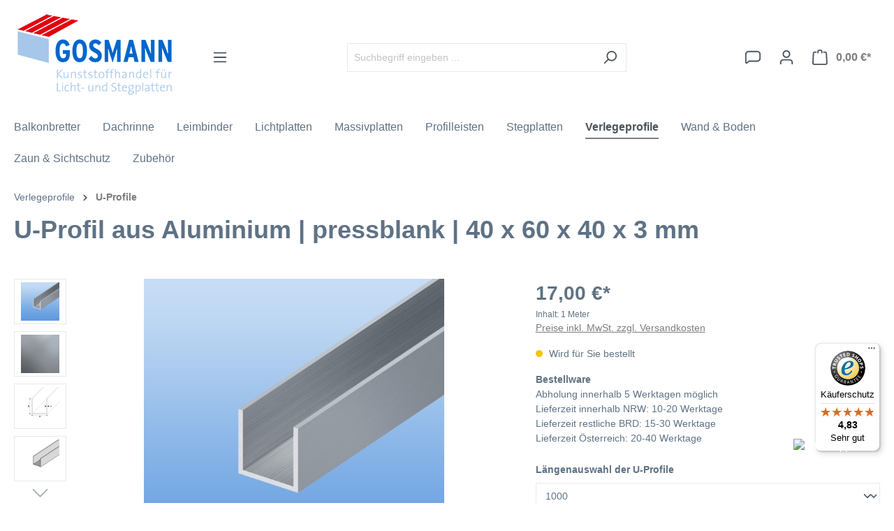

--- FILE ---
content_type: text/html; charset=UTF-8
request_url: https://www.stegplattenshop.com/U-Profil-aus-Aluminium-pressblank-40-x-60-x-40-x-3-mm/928b2ebea8ce4a91b5295e58d1f04933
body_size: 32700
content:

<!DOCTYPE html>

<html lang="de-DE"
      itemscope="itemscope"
      >

                                
    <head>
        
                                    <meta charset="utf-8">
            
                            <meta name="viewport"
                      content="width=device-width, initial-scale=1, shrink-to-fit=no">
            
                                <meta name="author"
                      content="">
                <meta name="robots"
                      content="index,follow">
                <meta name="revisit-after"
                      content="15 days">
                <meta name="keywords"
                      content="">
                <meta name="description"
                      content="Aluminium U-Profile 40 x 60 x 40 x 3 mm pressblank | Werkstoff: EN AW-6060 |  große Auswahl ✔ Trusted Shop ✔ Günstige Preise ✔ Zuschnitt kostenlos ✔ Kauf auf Rechnung ✔">
            
    <link rel="alternate"
          type="application/rss+xml"
          title="Blog Feed"
          href="/blog.rss" />

                    
                        <meta property="og:type" content="product"/>
        
                    <meta property="og:site_name" content="Stegplattenshop"/>
        
                    <meta property="og:url" content="https://www.stegplattenshop.com/U-Profil-aus-Aluminium-pressblank-40-x-60-x-40-x-3-mm/928b2ebea8ce4a91b5295e58d1f04933"/>
        
                                    <meta property="og:title" content="U-Profil aus Aluminium | pressblank | 40 x 60 x 40 x 3 mm"/>
                    
                                    <meta property="og:description" content="Aluminium U-Profile 40 x 60 x 40 x 3 mm pressblank | Werkstoff: EN AW-6060 |  große Auswahl ✔ Trusted Shop ✔ Günstige Preise ✔ Zuschnitt kostenlos ✔ Kauf auf Rechnung ✔"/>
                    
                                    <meta property="og:image" content="https://www.stegplattenshop.com/media/dc/ff/32/1665045206/u-profil-aus-aluminium_unbehandelt.jpg?ts=1665045206"/>
                    
                                    <meta property="product:brand" content="Gosmann"/>
                    
                                                            
            <meta property="product:price:amount"
                  content="17"/>
            <meta property="product:price:currency"
                  content="EUR"/>
        
                    <meta property="product:product_link" content="https://www.stegplattenshop.com/U-Profil-aus-Aluminium-pressblank-40-x-60-x-40-x-3-mm/928b2ebea8ce4a91b5295e58d1f04933"/>
        
                    <meta name="twitter:card" content="product"/>
        
                    <meta name="twitter:site" content="Stegplattenshop"/>
        
                                    <meta property="twitter:title" content="U-Profil aus Aluminium | pressblank | 40 x 60 x 40 x 3 mm"/>
                    
                                    <meta property="twitter:description" content="Aluminium U-Profile 40 x 60 x 40 x 3 mm pressblank | Werkstoff: EN AW-6060 |  große Auswahl ✔ Trusted Shop ✔ Günstige Preise ✔ Zuschnitt kostenlos ✔ Kauf auf Rechnung ✔"/>
                    
                                    <meta property="twitter:image" content="https://www.stegplattenshop.com/media/dc/ff/32/1665045206/u-profil-aus-aluminium_unbehandelt.jpg?ts=1665045206"/>
                        
                                <meta 
                      content="Stegplattenshop">
                <meta 
                      content="">
                <meta 
                      content="true">
                <meta 
                      content="https://www.stegplattenshop.com/media/8e/9a/c4/1729632773/logo--desktop_(69).png?ts=1729632774">
            
    
                                            <meta name="theme-color"
                      content="#fff">
                            
                                                

                
                    <script type="application/ld+json">
            [{"@context":"https:\/\/schema.org\/","@type":"Product","name":"U-Profil aus Aluminium | pressblank | 40 x 60 x 40 x 3 mm","description":"Alu-U-Profile lassen sich mit handels\u00fcblichen Werkzeugen leicht zuschneiden oder bohren. Das Material wird beispielsweise in den folgenden Bereichen eingesetzt:\n\nSolarbranche\nZaunbau\nM\u00f6belbau\nGel\u00e4nderbau\nFassadenbau\n\nIm Bereich von stranggepressten Profilen ist die hier angebotene G\u00fcte EN AW-6060 die am h\u00e4ufigsten verwendete. Der Werkstoff kann bauseits sowohl eloxiert, so wie auch pulverbeschichtet werden. Nachfolgend noch einmal ein paar Vorteile des Werkstoffes Aluminium:\n\neinfach zu bearbeiten\nkann bauseits beschichtet werden\nglatte Oberfl\u00e4che\nnicht magnetisch\nkann gut zerspant werden (bohren, s\u00e4gen)\nl\u00e4sst sich gut dekorativ anodisieren\ngeringes Gewicht\n","sku":"AL-UPB-406040-3-1000","mpn":"AL-UPB-406040-3-1000","brand":{"@type":"Brand","name":"Gosmann"},"image":["https:\/\/www.stegplattenshop.com\/media\/dc\/ff\/32\/1665045206\/u-profil-aus-aluminium_unbehandelt.jpg?ts=1665045206","https:\/\/www.stegplattenshop.com\/media\/52\/ff\/2f\/1665045244\/material_flaechen_blank.jpg?ts=1665045244","https:\/\/www.stegplattenshop.com\/media\/58\/20\/47\/1665045194\/u-profil-aus-aluminium_masse.jpg?ts=1665045194","https:\/\/www.stegplattenshop.com\/media\/ec\/c5\/ae\/1665045193\/u-profil-aus-aluminium_piktogramm.jpg?ts=1665045193"],"offers":[{"@type":"Offer","availability":"https:\/\/schema.org\/InStock","itemCondition":"https:\/\/schema.org\/NewCondition","priceCurrency":"EUR","priceValidUntil":"2026-01-20","url":"https:\/\/www.stegplattenshop.com\/U-Profil-aus-Aluminium-pressblank-40-x-60-x-40-x-3-mm\/928b2ebea8ce4a91b5295e58d1f04933","price":17.0}]},{"@context":"https:\/\/schema.org","@type":"BreadcrumbList","itemListElement":[{"@type":"ListItem","position":1,"name":"Verlegeprofile","item":"https:\/\/www.stegplattenshop.com\/Verlegeprofile\/"},{"@type":"ListItem","position":2,"name":"U-Profile","item":"https:\/\/www.stegplattenshop.com\/Verlegeprofile\/U-Profile\/"}]},{"@context":"https:\/\/schema.org","@type":"Organization","url":"https:\/\/stegplattenshop.store\/media\/12\/18\/1c\/1665003685\/logo--desktop.png"},{"@context":"https:\/\/schema.org","@type":"LocalBusiness","name":"Kunststoffhandel Gosmann GmbH","telephone":"02305\/973660","address":{"@type":"PostalAddress","streetAddress":"Kupferstra\u00dfe 6","addressLocality":"Castrop-Rauxel","postalCode":"44577","addressCountry":"DE"},"openingHoursSpecification":[{"@type":"OpeningHoursSpecification","dayOfWeek":["Monday","Tuesday","Wednesday","Thursday","Friday"],"opens":"08:00","closes":"17:00"},{"@type":"OpeningHoursSpecification","dayOfWeek":["Saturday"],"opens":"08:00","closes":"13:00"}],"priceRange":"\u20ac\u20ac\u20ac","image":"https:\/\/stegplattenshop.store\/media\/12\/18\/1c\/1665003685\/logo--desktop.png"}]
        </script>
            

                    <link rel="shortcut icon"
                  href="https://www.stegplattenshop.com/media/f8/f1/48/1729632774/favicon_(121).png?ts=1729632774">
        
                                <link rel="apple-touch-icon"
                  sizes="180x180"
                  href="https://www.stegplattenshop.com/media/f8/f1/48/1729632774/favicon_(121).png?ts=1729632774">
                    
        <link rel="canonical" href="https://www.stegplattenshop.com/U-Profil-aus-Aluminium-pressblank-40-x-60-x-40-x-3-mm/928b2ebea8ce4a91b5295e58d1f04933">
                    <title>U-Profil aus Aluminium | pressblank | 40 x 60 x 40 x 3 mm</title>
    
                                                                                <link rel="stylesheet"
                      href="https://www.stegplattenshop.com/theme/b7b2264e869acd7476afe47c95d37757/css/all.css?1767872245">
                                    
    

            
        
        <style data-plugin="zenitPlatformNotificationBar">
            
            

        </style>

    

                            <script>
        window.features = {"V6_5_0_0":true,"v6.5.0.0":true,"V6_6_0_0":true,"v6.6.0.0":true,"V6_7_0_0":false,"v6.7.0.0":false,"DISABLE_VUE_COMPAT":false,"disable.vue.compat":false,"ACCESSIBILITY_TWEAKS":false,"accessibility.tweaks":false,"ADMIN_VITE":false,"admin.vite":false,"PAYPAL_SETTINGS_TWEAKS":false,"paypal.settings.tweaks":false,"FEATURE_SWAGCMSEXTENSIONS_1":true,"feature.swagcmsextensions.1":true,"FEATURE_SWAGCMSEXTENSIONS_2":true,"feature.swagcmsextensions.2":true,"FEATURE_SWAGCMSEXTENSIONS_8":true,"feature.swagcmsextensions.8":true,"FEATURE_SWAGCMSEXTENSIONS_63":true,"feature.swagcmsextensions.63":true};
    </script>
        

        
                        <script>
        window.huebertAccessoriesDirectlyIsActivated = 1;
    </script>

                                        <meta name="google-site-verification" content="pXTm4LFKOEAxPtrJH3P2p3ucKDDvS3MfaMhw1hKj28g" />
                            
            <script>
                                    window.gtagActive = true;
                    window.gtagURL = 'https://www.googletagmanager.com/gtag/js?id=GTM-NQZZJS9';
                    window.controllerName = 'product';
                    window.actionName = 'index';
                    window.trackOrders = '1';
                    window.gtagTrackingId = 'GTM-NQZZJS9';
                    window.dataLayer = window.dataLayer || [];
                    window.gtagConfig = {
                        'anonymize_ip': '1',
                        'cookie_domain': 'none',
                        'cookie_prefix': '_swag_ga',
                    };

                    function gtag() { dataLayer.push(arguments); }
                            </script>
            
            <script>
            window.dataLayer = window.dataLayer || [];
            function gtag() { dataLayer.push(arguments); }

            (() => {
                const analyticsStorageEnabled = document.cookie.split(';').some((item) => item.trim().includes('google-analytics-enabled=1'));
                const adsEnabled = document.cookie.split(';').some((item) => item.trim().includes('google-ads-enabled=1'));

                // Always set a default consent for consent mode v2
                gtag('consent', 'default', {
                    'ad_user_data': adsEnabled ? 'granted' : 'denied',
                    'ad_storage': adsEnabled ? 'granted' : 'denied',
                    'ad_personalization': adsEnabled ? 'granted' : 'denied',
                    'analytics_storage': analyticsStorageEnabled ? 'granted' : 'denied'
                });
            })();
        </script>
    
        
    <!-- WbmTagManagerAnalytics Head Snippet Start -->
            <script id="wbmTagMangerDefine" type="text/javascript">
            let gtmIsTrackingProductClicks = Boolean(),
                gtmIsTrackingAddToWishlistClicks = Boolean(),
                gtmContainerId = 'GTM-NQZZJS9',
                hasSWConsentSupport = Boolean();
            window.wbmScriptIsSet = false;
            window.dataLayer = window.dataLayer || [];
            window.dataLayer.push({"event":"user","id":null})
        </script>
        <script id="wbmTagMangerDataLayer" type="text/javascript">
            window.dataLayer.push({ ecommerce: null });
            window.dataLayer.push({"google_tag_params":{"ecomm_prodid":"AL-UPB-406040-3-1000","ecomm_pagetype":"product"}})

            
            var onEventDataLayer = JSON.parse('{"event":"view_item","ecommerce":{"value":17,"items":[{"item_category":"U-Profile - pressblank","price":17,"item_brand":"Gosmann","item_id":"AL-UPB-406040-3-1000","item_name":"U-Profil aus Aluminium | pressblank | 40 x 60 x 40 x 3 mm","item_variant":1000}],"currency":"EUR"}}');
                    </script>    
                        <script id="wbmTagManger" type="text/javascript" >
                function getCookie(name) {
                    var cookieMatch = document.cookie.match(name + '=(.*?)(;|$)');
                    return cookieMatch && decodeURI(cookieMatch[1]);
                }

                var gtmCookieSet = getCookie('wbm-tagmanager-enabled');
                
                var googleTag = function(w,d,s,l,i){w[l]=w[l]||[];w[l].push({'gtm.start':new Date().getTime(),event:'gtm.js'});var f=d.getElementsByTagName(s)[0],j=d.createElement(s),dl=l!='dataLayer'?'&l='+l:'';j.async=true;j.src='https://www.googletagmanager.com/gtm.js?id='+i+dl+'';f.parentNode.insertBefore(j,f);};
                

                if (hasSWConsentSupport && gtmCookieSet === null) {
                    window.wbmGoogleTagmanagerId = gtmContainerId;
                    window.wbmScriptIsSet = false;
                    window.googleTag = googleTag;
                } else {
                    window.wbmScriptIsSet = true;
                    googleTag(window, document, 'script', 'dataLayer', gtmContainerId);
                    googleTag = null;

                    window.dataLayer = window.dataLayer || [];
                    function gtag() { dataLayer.push(arguments); }

                    if (hasSWConsentSupport) {
                        (() => {
                            const analyticsStorageEnabled = document.cookie.split(';').some((item) => item.trim().includes('google-analytics-enabled=1'));
                            const adsEnabled = document.cookie.split(';').some((item) => item.trim().includes('google-ads-enabled=1'));

                            gtag('consent', 'update', {
                                'ad_storage': adsEnabled ? 'granted' : 'denied',
                                'ad_user_data': adsEnabled ? 'granted' : 'denied',
                                'ad_personalization': adsEnabled ? 'granted' : 'denied',
                                'analytics_storage': analyticsStorageEnabled ? 'granted' : 'denied'
                            });
                        })();
                    }
                }
                
            </script><!-- WbmTagManagerAnalytics Head Snippet End -->
            

                
                            
            
                
                                    <script>
                    window.useDefaultCookieConsent = true;
                </script>
                    
                                    <script>
                window.activeNavigationId = '475afcd8ea384b3e8382980d0b3d2994';
                window.router = {
                    'frontend.cart.offcanvas': '/checkout/offcanvas',
                    'frontend.cookie.offcanvas': '/cookie/offcanvas',
                    'frontend.checkout.finish.page': '/checkout/finish',
                    'frontend.checkout.info': '/widgets/checkout/info',
                    'frontend.menu.offcanvas': '/widgets/menu/offcanvas',
                    'frontend.cms.page': '/widgets/cms',
                    'frontend.cms.navigation.page': '/widgets/cms/navigation',
                    'frontend.account.addressbook': '/widgets/account/address-book',
                    'frontend.country.country-data': '/country/country-state-data',
                    'frontend.app-system.generate-token': '/app-system/Placeholder/generate-token',
                    };
                window.salesChannelId = 'e6e1033261204836ad427d05614d13ae';
            </script>
        

        
    <script>
        window.router['widgets.swag.cmsExtensions.quickview'] = '/swag/cms-extensions/quickview';
        window.router['widgets.swag.cmsExtensions.quickview.variant'] = '/swag/cms-extensions/quickview/variant';
    </script>

                                <script>
                
                window.breakpoints = {"xs":0,"sm":576,"md":768,"lg":992,"xl":1200,"xxl":1400};
            </script>
        
        
                        
                            <script>
                window.themeAssetsPublicPath = 'https://www.stegplattenshop.com/theme/a6d5c9cc6da144e09e70ab9ccdb4e908/assets/';
            </script>
        
                                                            <script>
                        window.themeJsPublicPath = 'https://www.stegplattenshop.com/theme/b7b2264e869acd7476afe47c95d37757/js/';
                    </script>
                                            <script type="text/javascript" src="https://www.stegplattenshop.com/theme/b7b2264e869acd7476afe47c95d37757/js/storefront/storefront.js?1767872245" defer></script>
                                            <script type="text/javascript" src="https://www.stegplattenshop.com/theme/b7b2264e869acd7476afe47c95d37757/js/swag-pay-pal/swag-pay-pal.js?1767872245" defer></script>
                                            <script type="text/javascript" src="https://www.stegplattenshop.com/theme/b7b2264e869acd7476afe47c95d37757/js/swag-cms-extensions/swag-cms-extensions.js?1767872245" defer></script>
                                            <script type="text/javascript" src="https://www.stegplattenshop.com/theme/b7b2264e869acd7476afe47c95d37757/js/digi1-moretabsforproductdetailpage/digi1-moretabsforproductdetailpage.js?1767872245" defer></script>
                                            <script type="text/javascript" src="https://www.stegplattenshop.com/theme/b7b2264e869acd7476afe47c95d37757/js/neon-platform-unitarticles/neon-platform-unitarticles.js?1767872245" defer></script>
                                            <script type="text/javascript" src="https://www.stegplattenshop.com/theme/b7b2264e869acd7476afe47c95d37757/js/stegplattenshop-frontend/stegplattenshop-frontend.js?1767872245" defer></script>
                                            <script type="text/javascript" src="https://www.stegplattenshop.com/theme/b7b2264e869acd7476afe47c95d37757/js/diga-tiles-navigation/diga-tiles-navigation.js?1767872245" defer></script>
                                            <script type="text/javascript" src="https://www.stegplattenshop.com/theme/b7b2264e869acd7476afe47c95d37757/js/neno-cms-sliders/neno-cms-sliders.js?1767872245" defer></script>
                                            <script type="text/javascript" src="https://www.stegplattenshop.com/theme/b7b2264e869acd7476afe47c95d37757/js/huebert-accessories-directly/huebert-accessories-directly.js?1767872245" defer></script>
                                            <script type="text/javascript" src="https://www.stegplattenshop.com/theme/b7b2264e869acd7476afe47c95d37757/js/zenit-platform-notification-bar/zenit-platform-notification-bar.js?1767872245" defer></script>
                                            <script type="text/javascript" src="https://www.stegplattenshop.com/theme/b7b2264e869acd7476afe47c95d37757/js/nimbits-article-p-d-fs-next/nimbits-article-p-d-fs-next.js?1767872245" defer></script>
                                            <script type="text/javascript" src="https://www.stegplattenshop.com/theme/b7b2264e869acd7476afe47c95d37757/js/web-la--contact-form-file-upload/web-la--contact-form-file-upload.js?1767872245" defer></script>
                                            <script type="text/javascript" src="https://www.stegplattenshop.com/theme/b7b2264e869acd7476afe47c95d37757/js/brand-crock-whatsapp-chat/brand-crock-whatsapp-chat.js?1767872245" defer></script>
                                            <script type="text/javascript" src="https://www.stegplattenshop.com/theme/b7b2264e869acd7476afe47c95d37757/js/netzp-blog6/netzp-blog6.js?1767872245" defer></script>
                                            <script type="text/javascript" src="https://www.stegplattenshop.com/theme/b7b2264e869acd7476afe47c95d37757/js/cbax-modul-analytics/cbax-modul-analytics.js?1767872245" defer></script>
                                            <script type="text/javascript" src="https://www.stegplattenshop.com/theme/b7b2264e869acd7476afe47c95d37757/js/acris-tax-c-s/acris-tax-c-s.js?1767872245" defer></script>
                                            <script type="text/javascript" src="https://www.stegplattenshop.com/theme/b7b2264e869acd7476afe47c95d37757/js/scha1-additional-product-basket-fields/scha1-additional-product-basket-fields.js?1767872245" defer></script>
                                            <script type="text/javascript" src="https://www.stegplattenshop.com/theme/b7b2264e869acd7476afe47c95d37757/js/wbm-tag-manager-analytics/wbm-tag-manager-analytics.js?1767872245" defer></script>
                                            <script type="text/javascript" src="https://www.stegplattenshop.com/theme/b7b2264e869acd7476afe47c95d37757/js/lenz-platform-clp/lenz-platform-clp.js?1767872245" defer></script>
                                            <script type="text/javascript" src="https://www.stegplattenshop.com/theme/b7b2264e869acd7476afe47c95d37757/js/acris-gpsr-c-s/acris-gpsr-c-s.js?1767872245" defer></script>
                                            <script type="text/javascript" src="https://www.stegplattenshop.com/theme/b7b2264e869acd7476afe47c95d37757/js/neti-next-modal/neti-next-modal.js?1767872245" defer></script>
                                            <script type="text/javascript" src="https://www.stegplattenshop.com/theme/b7b2264e869acd7476afe47c95d37757/js/laenen-captcha/laenen-captcha.js?1767872245" defer></script>
                                            <script type="text/javascript" src="https://www.stegplattenshop.com/theme/b7b2264e869acd7476afe47c95d37757/js/trusted-shops-easy-integration-s6/trusted-shops-easy-integration-s6.js?1767872245" defer></script>
                                                        

    
    
        </head>

        
                
    <body class="is-ctl-product is-act-index">

            <div class="skip-to-content bg-primary-subtle text-primary-emphasis visually-hidden-focusable overflow-hidden">
            <div class="container d-flex justify-content-center">
                <a href="#content-main" class="skip-to-content-link d-inline-flex text-decoration-underline m-1 p-2 fw-bold gap-2">
                    Zum Hauptinhalt springen
                </a>
            </div>
        </div>
    
    
            
        
    
                                    <noscript>
                <iframe src="https://www.googletagmanager.com/ns.html?id=GTM-NQZZJS9"
                        height="0"
                        width="0"
                        style="display:none;visibility:hidden"
                        title="Google Tagmanager">

                </iframe>
            </noscript>
            
                <noscript class="noscript-main">
                
    <div role="alert"
                  class="alert alert-info alert-has-icon">
                                                                        
                                                            <span class="icon icon-info">
                        <svg xmlns="http://www.w3.org/2000/svg" xmlns:xlink="http://www.w3.org/1999/xlink" width="24" height="24" viewBox="0 0 24 24"><defs><path d="M12 7c.5523 0 1 .4477 1 1s-.4477 1-1 1-1-.4477-1-1 .4477-1 1-1zm1 9c0 .5523-.4477 1-1 1s-1-.4477-1-1v-5c0-.5523.4477-1 1-1s1 .4477 1 1v5zm11-4c0 6.6274-5.3726 12-12 12S0 18.6274 0 12 5.3726 0 12 0s12 5.3726 12 12zM12 2C6.4772 2 2 6.4772 2 12s4.4772 10 10 10 10-4.4772 10-10S17.5228 2 12 2z" id="icons-default-info" /></defs><use xlink:href="#icons-default-info" fill="#758CA3" fill-rule="evenodd" /></svg>
        </span>
                                                        
                                    
                    <div class="alert-content-container">
                                                    
                                                        <div class="alert-content">                                                    Um unseren Shop in vollem Umfang nutzen zu können, empfehlen wir Ihnen Javascript in Ihrem Browser zu aktivieren.
                                                                </div>                
                                                                </div>
            </div>
            </noscript>
        

                        
            <header class="header-main">
                                    <div class="container">
                                        <div class="top-bar d-none d-lg-block">
                                    <nav class="top-bar-nav">
                                                            
                        
                                                            
                                        </nav>
                        </div>
    
            <div class="row align-items-center header-row">
                            <div class="col-12 col-lg-auto header-logo-col">
                        <div class="header-logo-main">
                    <a class="header-logo-main-link"
               href="/"
               title="Zur Startseite gehen">
                                    <picture class="header-logo-picture">
                                                                                    <source srcset="https://www.stegplattenshop.com/media/3c/9a/c9/1729632774/logo--tablet_%2869%29.png?ts=1729632774"
                                        media="(min-width: 768px) and (max-width: 991px)">
                                                    
                                                                                    <source srcset="https://www.stegplattenshop.com/media/69/ed/b8/1729632774/logo--mobile_%2869%29.png?ts=1729632774"
                                        media="(max-width: 767px)">
                                                    
                                                                                    <img src="https://www.stegplattenshop.com/media/8e/9a/c4/1729632773/logo--desktop_%2869%29.png?ts=1729632774"
                                     alt="Zur Startseite gehen"
                                     class="img-fluid header-logo-main-img">
                                                                        </picture>
                            </a>
            </div>
                </div>
            
                            <div class="col-12 order-2 col-sm order-sm-1 header-search-col">
                    <div class="row">
                        <div class="col-sm-auto d-none d-sm-block d-lg-none">
                                                            <div class="nav-main-toggle">
                                                                            <button
                                            class="btn nav-main-toggle-btn header-actions-btn"
                                            type="button"
                                            data-off-canvas-menu="true"
                                            aria-label="Menü"
                                        >
                                                                                                    <span class="icon icon-stack">
                        <svg xmlns="http://www.w3.org/2000/svg" xmlns:xlink="http://www.w3.org/1999/xlink" width="24" height="24" viewBox="0 0 24 24"><defs><path d="M3 13c-.5523 0-1-.4477-1-1s.4477-1 1-1h18c.5523 0 1 .4477 1 1s-.4477 1-1 1H3zm0-7c-.5523 0-1-.4477-1-1s.4477-1 1-1h18c.5523 0 1 .4477 1 1s-.4477 1-1 1H3zm0 14c-.5523 0-1-.4477-1-1s.4477-1 1-1h18c.5523 0 1 .4477 1 1s-.4477 1-1 1H3z" id="icons-default-stack" /></defs><use xlink:href="#icons-default-stack" fill="#758CA3" fill-rule="evenodd" /></svg>
        </span>
                                                                                        </button>
                                                                    </div>
                                                    </div>
                        <div class="col">
                            
    <div class="collapse"
         id="searchCollapse">
        <div class="header-search">
                            <form action="/search"
                      method="get"
                      data-search-widget="true"
                      data-search-widget-options="{&quot;searchWidgetMinChars&quot;:2}"
                      data-url="/suggest?search="
                      class="header-search-form">
                                            <div class="input-group">
                                                            <input type="search"
                                       name="search"
                                       class="form-control header-search-input"
                                       autocomplete="off"
                                       autocapitalize="off"
                                       placeholder="Suchbegriff eingeben ..."
                                       aria-label="Suchbegriff eingeben ..."
                                       value=""
                                >
                            
                                                            <button type="submit"
                                        class="btn header-search-btn"
                                        aria-label="Suchen">
                                    <span class="header-search-icon">
                                                <span class="icon icon-search">
                        <svg xmlns="http://www.w3.org/2000/svg" xmlns:xlink="http://www.w3.org/1999/xlink" width="24" height="24" viewBox="0 0 24 24"><defs><path d="M10.0944 16.3199 4.707 21.707c-.3905.3905-1.0237.3905-1.4142 0-.3905-.3905-.3905-1.0237 0-1.4142L8.68 14.9056C7.6271 13.551 7 11.8487 7 10c0-4.4183 3.5817-8 8-8s8 3.5817 8 8-3.5817 8-8 8c-1.8487 0-3.551-.627-4.9056-1.6801zM15 16c3.3137 0 6-2.6863 6-6s-2.6863-6-6-6-6 2.6863-6 6 2.6863 6 6 6z" id="icons-default-search" /></defs><use xlink:href="#icons-default-search" fill="#758CA3" fill-rule="evenodd" /></svg>
        </span>
                                        </span>
                                </button>
                                                    </div>
                                    </form>
                    </div>
    </div>
                        </div>
                    </div>
                </div>
            
                            <div class="col-12 order-1 col-sm-auto order-sm-2 header-actions-col">
                    <div class="row g-0">
                                                    <div class="col d-sm-none">
                                <div class="menu-button">
                                                                            <button
                                            class="btn nav-main-toggle-btn header-actions-btn"
                                            type="button"
                                            data-off-canvas-menu="true"
                                            aria-label="Menü"
                                        >
                                                                                                    <span class="icon icon-stack">
                        <svg xmlns="http://www.w3.org/2000/svg" xmlns:xlink="http://www.w3.org/1999/xlink" width="24" height="24" viewBox="0 0 24 24"><use xlink:href="#icons-default-stack" fill="#758CA3" fill-rule="evenodd" /></svg>
        </span>
                                                                                        </button>
                                                                    </div>
                            </div>
                        
                                                    <div class="col-auto d-sm-none">
                                <div class="search-toggle">
                                    <button class="btn header-actions-btn search-toggle-btn js-search-toggle-btn collapsed"
                                            type="button"
                                            data-bs-toggle="collapse"
                                            data-bs-target="#searchCollapse"
                                            aria-expanded="false"
                                            aria-controls="searchCollapse"
                                            aria-label="Suchen">
                                                <span class="icon icon-search">
                        <svg xmlns="http://www.w3.org/2000/svg" xmlns:xlink="http://www.w3.org/1999/xlink" width="24" height="24" viewBox="0 0 24 24"><use xlink:href="#icons-default-search" fill="#758CA3" fill-rule="evenodd" /></svg>
        </span>
                                        </button>
                                </div>
                            </div>
                        
                        
                                <div class="col-auto">
        <a class="btn header-actions-btn"
            href="/widgets/cms/30f818e60b444ea0a7550692a57f6eea" data-url="/widgets/cms/30f818e60b444ea0a7550692a57f6eea" data-ajax-modal="true"
            title="Kontaktformular" aria-label="Kontaktformular">
                    <span class="icon icon-speech-bubble">
                        <svg xmlns="http://www.w3.org/2000/svg" xmlns:xlink="http://www.w3.org/1999/xlink" width="24" height="24" viewBox="0 0 24 24"><defs><path d="M5 4C3.3431 4 2 5.3431 2 7v12.9868L5.6424 17H19c1.6569 0 3-1.3431 3-3V7c0-1.6569-1.3431-3-3-3H5zm1.3576 15-3.0894 2.5333c-.8542.7004-2.1144.5758-2.8147-.2784A2 2 0 0 1 0 19.9868V7c0-2.7614 2.2386-5 5-5h14c2.7614 0 5 2.2386 5 5v7c0 2.7614-2.2386 5-5 5H6.3576z" id="icons-default-speech-bubble" /></defs><use xlink:href="#icons-default-speech-bubble" fill="#758CA3" fill-rule="evenodd" /></svg>
        </span>
            </a>
    </div>
                                <div class="col-auto">
                                <div class="account-menu">
                                        <div class="dropdown">
                    <button class="btn account-menu-btn header-actions-btn"
                    type="button"
                    id="accountWidget"
                    data-account-menu="true"
                    data-bs-toggle="dropdown"
                    aria-haspopup="true"
                    aria-expanded="false"
                    aria-label="Ihr Konto"
                    title="Ihr Konto">
                        <span class="icon icon-avatar">
                        <svg xmlns="http://www.w3.org/2000/svg" xmlns:xlink="http://www.w3.org/1999/xlink" width="24" height="24" viewBox="0 0 24 24"><defs><path d="M12 3C9.7909 3 8 4.7909 8 7c0 2.2091 1.7909 4 4 4 2.2091 0 4-1.7909 4-4 0-2.2091-1.7909-4-4-4zm0-2c3.3137 0 6 2.6863 6 6s-2.6863 6-6 6-6-2.6863-6-6 2.6863-6 6-6zM4 22.099c0 .5523-.4477 1-1 1s-1-.4477-1-1V20c0-2.7614 2.2386-5 5-5h10.0007c2.7614 0 5 2.2386 5 5v2.099c0 .5523-.4477 1-1 1s-1-.4477-1-1V20c0-1.6569-1.3431-3-3-3H7c-1.6569 0-3 1.3431-3 3v2.099z" id="icons-default-avatar" /></defs><use xlink:href="#icons-default-avatar" fill="#758CA3" fill-rule="evenodd" /></svg>
        </span>
                </button>
        
                    <div class="dropdown-menu dropdown-menu-end account-menu-dropdown js-account-menu-dropdown"
                 aria-labelledby="accountWidget">
                

        
            <div class="offcanvas-header">
                            <button class="btn btn-light offcanvas-close js-offcanvas-close">
                                                    <span class="icon icon-x icon-sm">
                        <svg xmlns="http://www.w3.org/2000/svg" xmlns:xlink="http://www.w3.org/1999/xlink" width="24" height="24" viewBox="0 0 24 24"><defs><path d="m10.5858 12-7.293-7.2929c-.3904-.3905-.3904-1.0237 0-1.4142.3906-.3905 1.0238-.3905 1.4143 0L12 10.5858l7.2929-7.293c.3905-.3904 1.0237-.3904 1.4142 0 .3905.3906.3905 1.0238 0 1.4143L13.4142 12l7.293 7.2929c.3904.3905.3904 1.0237 0 1.4142-.3906.3905-1.0238.3905-1.4143 0L12 13.4142l-7.2929 7.293c-.3905.3904-1.0237.3904-1.4142 0-.3905-.3906-.3905-1.0238 0-1.4143L10.5858 12z" id="icons-default-x" /></defs><use xlink:href="#icons-default-x" fill="#758CA3" fill-rule="evenodd" /></svg>
        </span>
                        
                                            Menü schließen
                                    </button>
                    </div>
    
            <div class="offcanvas-body">
                <div class="account-menu">
                                    <div class="dropdown-header account-menu-header">
                    Ihr Konto
                </div>
                    
                                    <div class="account-menu-login">
                                            <a href="/account/login"
                           title="Anmelden"
                           class="btn btn-primary account-menu-login-button">
                            Anmelden
                        </a>
                    
                                            <div class="account-menu-register">
                            oder <a href="/account/login"
                                                                            title="Registrieren">registrieren</a>
                        </div>
                                    </div>
                    
                    <div class="account-menu-links">
                    <div class="header-account-menu">
        <div class="card account-menu-inner">
                                        
                                                <div class="list-group list-group-flush account-aside-list-group">
                                                                                    <a href="/account"
                                   title="Übersicht"
                                   class="list-group-item list-group-item-action account-aside-item">
                                    Übersicht
                                </a>
                            
                                                            <a href="/account/profile"
                                   title="Persönliches Profil"
                                   class="list-group-item list-group-item-action account-aside-item">
                                    Persönliches Profil
                                </a>
                            
                                                            <a href="/account/address"
                                   title="Adressen"
                                   class="list-group-item list-group-item-action account-aside-item">
                                    Adressen
                                </a>
                            
                                                                                                                        <a href="/account/payment"
                                   title="Zahlungsarten"
                                   class="list-group-item list-group-item-action account-aside-item">
                                    Zahlungsarten
                                </a>
                                                            
                                                            <a href="/account/order"
                                   title="Bestellungen"
                                   class="list-group-item list-group-item-action account-aside-item">
                                    Bestellungen
                                </a>
                                                                        </div>
                            
                                                </div>
    </div>
            </div>
            </div>
        </div>
                </div>
            </div>
                                </div>
                            </div>
                        

                                                    <div class="col-auto">
                                <div
                                    class="header-cart"
                                    data-off-canvas-cart="true"
                                >
                                    <a class="btn header-cart-btn header-actions-btn"
                                       href="/checkout/cart"
                                       data-cart-widget="true"
                                       title="Warenkorb"
                                       aria-label="Warenkorb">
                                            <span class="header-cart-icon">
                <span class="icon icon-bag">
                        <svg xmlns="http://www.w3.org/2000/svg" xmlns:xlink="http://www.w3.org/1999/xlink" width="24" height="24" viewBox="0 0 24 24"><defs><path d="M5.892 3c.5523 0 1 .4477 1 1s-.4477 1-1 1H3.7895a1 1 0 0 0-.9986.9475l-.7895 15c-.029.5515.3946 1.0221.9987 1.0525h17.8102c.5523 0 1-.4477.9986-1.0525l-.7895-15A1 1 0 0 0 20.0208 5H17.892c-.5523 0-1-.4477-1-1s.4477-1 1-1h2.1288c1.5956 0 2.912 1.249 2.9959 2.8423l.7894 15c.0035.0788.0035.0788.0042.1577 0 1.6569-1.3432 3-3 3H3c-.079-.0007-.079-.0007-.1577-.0041-1.6546-.0871-2.9253-1.499-2.8382-3.1536l.7895-15C.8775 4.249 2.1939 3 3.7895 3H5.892zm4 2c0 .5523-.4477 1-1 1s-1-.4477-1-1V3c0-1.6569 1.3432-3 3-3h2c1.6569 0 3 1.3431 3 3v2c0 .5523-.4477 1-1 1s-1-.4477-1-1V3c0-.5523-.4477-1-1-1h-2c-.5523 0-1 .4477-1 1v2z" id="icons-default-bag" /></defs><use xlink:href="#icons-default-bag" fill="#758CA3" fill-rule="evenodd" /></svg>
        </span>
        </span>
        <span class="header-cart-total">
        0,00 €*
    </span>
                                    </a>
                                </div>
                            </div>
                                            </div>
                </div>
                    </div>
                        </div>
                            </header>
        
                                                    <div class="nav-main">
                                                <div class="main-navigation"
         id="mainNavigation"
         data-flyout-menu="true">
                    <div class="container">
                    <div class="main-navigation-menu-container menu-loading">
                            <nav class="nav main-navigation-menu"
                        itemscope="itemscope"
                        >
                        
                        
                                                    
                                                                                            
                                
    
                <span class=" d-none 
             d-sm-none 
             d-md-none 
             d-lg-none 
             d-xl-none ">
    
                                                                                <a class="nav-link main-navigation-link nav-item-29b6736afc0f48afac8bcef426ec05d8 "
                                           href="https://www.stegplattenshop.com/SALE/"
                                           
                                           data-flyout-menu-trigger="29b6736afc0f48afac8bcef426ec05d8"                                                                                      title="% SALE %">
                                            <div class="main-navigation-link-text">
                                                <span >% SALE %</span>
                                            </div>
                                        </a>
                                                                    

            </span>
    
                                                                                            
                                
    
                <span class=" d-none 
             d-sm-none 
             d-md-none 
             d-lg-none 
             d-xl-none ">
    
                                                                                <a class="nav-link main-navigation-link nav-item-277000019c98420b9c4ab28889d163f4 "
                                           href="https://www.stegplattenshop.com/Alu-Stecksystem/"
                                           
                                           data-flyout-menu-trigger="277000019c98420b9c4ab28889d163f4"                                                                                      title="Alu Stecksystem">
                                            <div class="main-navigation-link-text">
                                                <span >Alu Stecksystem</span>
                                            </div>
                                        </a>
                                                                    

            </span>
    
                                                                                            
                                
    
                <span class=" d-none 
             d-sm-none 
             d-md-none 
             d-lg-none 
             d-xl-none ">
    
                                                                                <a class="nav-link main-navigation-link nav-item-15e2b441308247c396bb40bd73ad479c "
                                           href="https://www.stegplattenshop.com/Alu-Terrassendaecher/"
                                           
                                           data-flyout-menu-trigger="15e2b441308247c396bb40bd73ad479c"                                                                                      title="Alu- Terrassendächer">
                                            <div class="main-navigation-link-text">
                                                <span >Alu- Terrassendächer</span>
                                            </div>
                                        </a>
                                                                    

            </span>
    
                                                                                            
                                
    
        
                                                                                <a class="nav-link main-navigation-link nav-item-a9583da3e37b458496057b6247940cc5 "
                                           href="https://www.stegplattenshop.com/Balkonbretter/"
                                           
                                           data-flyout-menu-trigger="a9583da3e37b458496057b6247940cc5"                                                                                      title="Balkonbretter">
                                            <div class="main-navigation-link-text">
                                                <span >Balkonbretter</span>
                                            </div>
                                        </a>
                                                                    

    
                                                                                            
                                
    
                <span class=" d-none 
             d-sm-none 
             d-md-none 
             d-lg-none 
             d-xl-none ">
    
                                                                                <a class="nav-link main-navigation-link nav-item-25e274f50ba14cc7b30675e5d36ab0d2 "
                                           href="https://www.stegplattenshop.com/Bleche/"
                                           
                                                                                                                                 title="Bleche">
                                            <div class="main-navigation-link-text">
                                                <span >Bleche</span>
                                            </div>
                                        </a>
                                                                    

            </span>
    
                                                                                            
                                
    
                <span class=" d-none 
             d-sm-none 
             d-md-none 
             d-lg-none 
             d-xl-none ">
    
                                                                                <a class="nav-link main-navigation-link nav-item-cc5226525094465485bec5ea57edbfdd "
                                           href="https://www.stegplattenshop.com/Carport/"
                                           
                                                                                                                                 title="Carport">
                                            <div class="main-navigation-link-text">
                                                <span >Carport</span>
                                            </div>
                                        </a>
                                                                    

            </span>
    
                                                                                            
                                
    
        
                                                                                <a class="nav-link main-navigation-link nav-item-2d3cdfa553574047bc1526c7bc3c71d0 "
                                           href="https://www.stegplattenshop.com/Dachrinne/"
                                           
                                           data-flyout-menu-trigger="2d3cdfa553574047bc1526c7bc3c71d0"                                                                                      title="Dachrinne">
                                            <div class="main-navigation-link-text">
                                                <span >Dachrinne</span>
                                            </div>
                                        </a>
                                                                    

    
                                                                                            
                                
    
                <span class=" d-none 
             d-sm-none 
             d-md-none 
             d-lg-none 
             d-xl-none ">
    
                                                                                <a class="nav-link main-navigation-link nav-item-77fbcb63f61d4695907871088dca39c4 "
                                           href="https://www.stegplattenshop.com/Dichten-Kleben-Reinigen/"
                                           
                                           data-flyout-menu-trigger="77fbcb63f61d4695907871088dca39c4"                                                                                      title="Dichten - Kleben - Reinigen">
                                            <div class="main-navigation-link-text">
                                                <span >Dichten - Kleben - Reinigen</span>
                                            </div>
                                        </a>
                                                                    

            </span>
    
                                                                                            
                                
    
                <span class=" d-none 
             d-sm-none 
             d-md-none 
             d-lg-none 
             d-xl-none ">
    
                                                                                <a class="nav-link main-navigation-link nav-item-70b2169655df460187897ec5f88eaf1a "
                                           href="https://www.stegplattenshop.com/Dibond/"
                                           
                                                                                                                                 title="Dibond">
                                            <div class="main-navigation-link-text">
                                                <span >Dibond</span>
                                            </div>
                                        </a>
                                                                    

            </span>
    
                                                                                            
                                
    
                <span class=" d-none 
             d-sm-none 
             d-md-none 
             d-lg-none 
             d-xl-none ">
    
                                                                                <a class="nav-link main-navigation-link nav-item-a3fcadd1c3e84312813cdb4566d21014 "
                                           href="https://www.stegplattenshop.com/Fassadenprofile/"
                                           
                                           data-flyout-menu-trigger="a3fcadd1c3e84312813cdb4566d21014"                                                                                      title="Fassadenprofile">
                                            <div class="main-navigation-link-text">
                                                <span >Fassadenprofile</span>
                                            </div>
                                        </a>
                                                                    

            </span>
    
                                                                                            
                                
    
                <span class=" d-none 
             d-sm-none 
             d-md-none 
             d-lg-none 
             d-xl-none ">
    
                                                                                <a class="nav-link main-navigation-link nav-item-028a5070d71148e9b7289c07e732f09f "
                                           href="https://www.stegplattenshop.com/Forex/"
                                           
                                           data-flyout-menu-trigger="028a5070d71148e9b7289c07e732f09f"                                                                                      title="Forex">
                                            <div class="main-navigation-link-text">
                                                <span >Forex</span>
                                            </div>
                                        </a>
                                                                    

            </span>
    
                                                                                            
                                
    
                <span class=" d-none 
             d-sm-none 
             d-md-none 
             d-lg-none 
             d-xl-none ">
    
                                                                                <a class="nav-link main-navigation-link nav-item-085e305703c94afb817c01350e3fd3cc "
                                           href="https://www.stegplattenshop.com/Glas/"
                                           
                                           data-flyout-menu-trigger="085e305703c94afb817c01350e3fd3cc"                                                                                      title="Glas">
                                            <div class="main-navigation-link-text">
                                                <span >Glas</span>
                                            </div>
                                        </a>
                                                                    

            </span>
    
                                                                                            
                                
    
                <span class=" d-none 
             d-sm-none 
             d-md-none 
             d-lg-none 
             d-xl-none ">
    
                                                                                <a class="nav-link main-navigation-link nav-item-16d1c7bb28ff45e9bdc37de9ea139b7b "
                                           href="https://www.stegplattenshop.com/Glasschiebewaende/"
                                           
                                                                                                                                 title="Glasschiebewände">
                                            <div class="main-navigation-link-text">
                                                <span >Glasschiebewände</span>
                                            </div>
                                        </a>
                                                                    

            </span>
    
                                                                                            
                                
    
        
                                                                                <a class="nav-link main-navigation-link nav-item-5daa7d7f37504343ae1508ba154f3cc3 "
                                           href="https://www.stegplattenshop.com/Leimbinder/"
                                           
                                           data-flyout-menu-trigger="5daa7d7f37504343ae1508ba154f3cc3"                                                                                      title="Leimbinder">
                                            <div class="main-navigation-link-text">
                                                <span >Leimbinder</span>
                                            </div>
                                        </a>
                                                                    

    
                                                                                            
                                
    
                <span class=" d-none 
             d-sm-none 
             d-md-none 
             d-lg-none 
             d-xl-none ">
    
                                                                                <a class="nav-link main-navigation-link nav-item-0d6a9b5442084043b5c39bc27e436cf7 "
                                           href="https://www.stegplattenshop.com/Lexan/"
                                           
                                           data-flyout-menu-trigger="0d6a9b5442084043b5c39bc27e436cf7"                                                                                      title="Lexan">
                                            <div class="main-navigation-link-text">
                                                <span >Lexan</span>
                                            </div>
                                        </a>
                                                                    

            </span>
    
                                                                                            
                                
    
                <span class=" d-none 
             d-sm-none 
             d-md-none 
             d-lg-none 
             d-xl-none ">
    
                                                                                <a class="nav-link main-navigation-link nav-item-16050c8cb978456fafd916c2c765f894 "
                                           href="https://www.stegplattenshop.com/Lichtpaneele/"
                                           
                                           data-flyout-menu-trigger="16050c8cb978456fafd916c2c765f894"                                                                                      title="Lichtpaneele">
                                            <div class="main-navigation-link-text">
                                                <span >Lichtpaneele</span>
                                            </div>
                                        </a>
                                                                    

            </span>
    
                                                                                            
                                
    
        
                                                                                <a class="nav-link main-navigation-link nav-item-4104ebecaee645c49f21120ff2ff1d47 "
                                           href="https://www.stegplattenshop.com/Lichtplatten/"
                                           
                                           data-flyout-menu-trigger="4104ebecaee645c49f21120ff2ff1d47"                                                                                      title="Lichtplatten">
                                            <div class="main-navigation-link-text">
                                                <span >Lichtplatten</span>
                                            </div>
                                        </a>
                                                                    

    
                                                                                            
                                
    
                <span class=" d-none 
             d-sm-none 
             d-md-none 
             d-lg-none 
             d-xl-none ">
    
                                                                                <a class="nav-link main-navigation-link nav-item-b32cc1af176a4eb192a3fb630ae365bb "
                                           href="https://www.stegplattenshop.com/Makrolon/"
                                           
                                           data-flyout-menu-trigger="b32cc1af176a4eb192a3fb630ae365bb"                                                                                      title="Makrolon">
                                            <div class="main-navigation-link-text">
                                                <span >Makrolon</span>
                                            </div>
                                        </a>
                                                                    

            </span>
    
                                                                                            
                                
    
        
                                                                                <a class="nav-link main-navigation-link nav-item-d4def92043ff4380a2dcd558be7fe129 "
                                           href="https://www.stegplattenshop.com/Massivplatten/"
                                           
                                           data-flyout-menu-trigger="d4def92043ff4380a2dcd558be7fe129"                                                                                      title="Massivplatten">
                                            <div class="main-navigation-link-text">
                                                <span >Massivplatten</span>
                                            </div>
                                        </a>
                                                                    

    
                                                                                            
                                
    
                <span class=" d-none 
             d-sm-none 
             d-md-none 
             d-lg-none 
             d-xl-none ">
    
                                                                                <a class="nav-link main-navigation-link nav-item-60a39f7e69fa44a596472020f6305b10 "
                                           href="https://www.stegplattenshop.com/Niesschutz-Stellwaende/"
                                           
                                           data-flyout-menu-trigger="60a39f7e69fa44a596472020f6305b10"                                                                                      title="Niesschutz / Stellwände">
                                            <div class="main-navigation-link-text">
                                                <span >Niesschutz / Stellwände</span>
                                            </div>
                                        </a>
                                                                    

            </span>
    
                                                                                            
                                
    
                <span class=" d-none 
             d-sm-none 
             d-md-none 
             d-lg-none 
             d-xl-none ">
    
                                                                                <a class="nav-link main-navigation-link nav-item-53b5db6d8cb74ce090064555c977db7b "
                                           href="https://www.stegplattenshop.com/Plexiglas/"
                                           
                                           data-flyout-menu-trigger="53b5db6d8cb74ce090064555c977db7b"                                                                                      title="Plexiglas®">
                                            <div class="main-navigation-link-text">
                                                <span >Plexiglas®</span>
                                            </div>
                                        </a>
                                                                    

            </span>
    
                                                                                            
                                
    
        
                                                                                <a class="nav-link main-navigation-link nav-item-412a800233a142058088f96e3d872e50 "
                                           href="https://www.stegplattenshop.com/Profilleisten/"
                                           
                                           data-flyout-menu-trigger="412a800233a142058088f96e3d872e50"                                                                                      title="Profilleisten">
                                            <div class="main-navigation-link-text">
                                                <span >Profilleisten</span>
                                            </div>
                                        </a>
                                                                    

    
                                                                                            
                                
    
                <span class=" d-none 
             d-sm-none 
             d-md-none 
             d-lg-none 
             d-xl-none ">
    
                                                                                <a class="nav-link main-navigation-link nav-item-4ad09e32fd7f4d94bc728840f98f82d2 "
                                           href="https://www.stegplattenshop.com/Rhombusleisten/"
                                           
                                           data-flyout-menu-trigger="4ad09e32fd7f4d94bc728840f98f82d2"                                                                                      title="Rhombusleisten">
                                            <div class="main-navigation-link-text">
                                                <span >Rhombusleisten</span>
                                            </div>
                                        </a>
                                                                    

            </span>
    
                                                                                            
                                
    
        
                                                                                <a class="nav-link main-navigation-link nav-item-7c5f960531e04d46824abf48635ec2ef "
                                           href="https://www.stegplattenshop.com/Stegplatten/"
                                           
                                           data-flyout-menu-trigger="7c5f960531e04d46824abf48635ec2ef"                                                                                      title="Stegplatten">
                                            <div class="main-navigation-link-text">
                                                <span >Stegplatten</span>
                                            </div>
                                        </a>
                                                                    

    
                                                                                            
                                
    
                <span class=" d-none 
             d-sm-none 
             d-md-none 
             d-lg-none 
             d-xl-none ">
    
                                                                                <a class="nav-link main-navigation-link nav-item-5a384dde23a04fec93056c2055a511d5 "
                                           href="https://www.stegplattenshop.com/Think-green/"
                                           
                                                                                                                                 title="Think green">
                                            <div class="main-navigation-link-text">
                                                <span >Think green</span>
                                            </div>
                                        </a>
                                                                    

            </span>
    
                                                                                            
                                
    
                <span class=" d-none 
             d-sm-none 
             d-md-none 
             d-lg-none 
             d-xl-none ">
    
                                                                                <a class="nav-link main-navigation-link nav-item-b3fb505b680844169ac11e4730a03979 "
                                           href="https://www.stegplattenshop.com/Trespa/"
                                           
                                           data-flyout-menu-trigger="b3fb505b680844169ac11e4730a03979"                                                                                      title="Trespa">
                                            <div class="main-navigation-link-text">
                                                <span >Trespa</span>
                                            </div>
                                        </a>
                                                                    

            </span>
    
                                                                                            
                                
    
        
                                                                                <a class="nav-link main-navigation-link nav-item-cfc89c19815d471c9500705de2a462fd  active"
                                           href="https://www.stegplattenshop.com/Verlegeprofile/"
                                           
                                           data-flyout-menu-trigger="cfc89c19815d471c9500705de2a462fd"                                                                                      title="Verlegeprofile">
                                            <div class="main-navigation-link-text">
                                                <span >Verlegeprofile</span>
                                            </div>
                                        </a>
                                                                    

    
                                                                                            
                                
    
                <span class=" d-none 
             d-sm-none 
             d-md-none 
             d-lg-none 
             d-xl-none ">
    
                                                                                <a class="nav-link main-navigation-link nav-item-7c8ec231aacc4bbcae5c4879854e9fa7 "
                                           href="https://www.stegplattenshop.com/Vordaecher/"
                                           
                                                                                                                                 title="Vordächer">
                                            <div class="main-navigation-link-text">
                                                <span >Vordächer</span>
                                            </div>
                                        </a>
                                                                    

            </span>
    
                                                                                            
                                
    
        
                                                                                <a class="nav-link main-navigation-link nav-item-0192e18b151d70df879b7a582ae430bc "
                                           href="https://www.stegplattenshop.com/Wand-Boden/"
                                           
                                           data-flyout-menu-trigger="0192e18b151d70df879b7a582ae430bc"                                                                                      title="Wand &amp; Boden">
                                            <div class="main-navigation-link-text">
                                                <span >Wand &amp; Boden</span>
                                            </div>
                                        </a>
                                                                    

    
                                                                                            
                                
    
                <span class=" d-none 
             d-sm-none 
             d-md-none 
             d-lg-none 
             d-xl-none ">
    
                                                                                <a class="nav-link main-navigation-link nav-item-7f443f484aa145779eff6421d92dc0a7 "
                                           href="https://www.stegplattenshop.com/Werkzeug/"
                                           
                                                                                                                                 title="Werkzeug">
                                            <div class="main-navigation-link-text">
                                                <span >Werkzeug</span>
                                            </div>
                                        </a>
                                                                    

            </span>
    
                                                                                            
                                
    
        
                                                                                <a class="nav-link main-navigation-link nav-item-b6d72d75ff0c47c2866024afe567471a "
                                           href="https://www.stegplattenshop.com/Zaun-Sichtschutz/"
                                           
                                           data-flyout-menu-trigger="b6d72d75ff0c47c2866024afe567471a"                                                                                      title="Zaun &amp; Sichtschutz">
                                            <div class="main-navigation-link-text">
                                                <span >Zaun &amp; Sichtschutz</span>
                                            </div>
                                        </a>
                                                                    

    
                                                                                            
                                
    
        
                                                                                <a class="nav-link main-navigation-link nav-item-5ea579f0270d4150bf6fb8c0672efda8 "
                                           href="https://www.stegplattenshop.com/Zubehoer/"
                                           
                                           data-flyout-menu-trigger="5ea579f0270d4150bf6fb8c0672efda8"                                                                                      title="Zubehör">
                                            <div class="main-navigation-link-text">
                                                <span >Zubehör</span>
                                            </div>
                                        </a>
                                                                    

    
                                                                                            
                                
    
                <span class=" d-none 
             d-sm-none 
             d-md-none 
             d-lg-none 
             d-xl-none ">
    
                                                                                <a class="nav-link main-navigation-link nav-item-48bcbcf3dee1479d84ffd797f60e930d "
                                           href="https://www.stegplattenshop.com/Blog/"
                                           
                                                                                                                                 title="Blog">
                                            <div class="main-navigation-link-text">
                                                <span >Blog</span>
                                            </div>
                                        </a>
                                                                    

            </span>
    
                                                                        </nav>
                
    </div>
            </div>
        
                                                                                                                                                                                                                                                                                                                                                                                                                                                                                                                                                                                                                                                                                                                                                                                                                                                                                                                                                                                                                                                                                                                                                                                                                                                                                                                                                                                                                                                                                                                                                                                                                                                                                                                                                                                                                                                                                                                                                                    
                                                <div class="navigation-flyouts">
                                                                                                                                                                <div class="navigation-flyout"
                                             data-flyout-menu-id="29b6736afc0f48afac8bcef426ec05d8">
                                            <div class="container">
                                                                                                            
            <div class="row navigation-flyout-bar">
                            <div class="col">
                    <div class="navigation-flyout-category-link">
                                                                                    <a class="nav-link"
                                   href="https://www.stegplattenshop.com/SALE/"
                                   
                                   title="% SALE %">
                                                                            Zur Kategorie % SALE %
                                                <span class="icon icon-arrow-right icon-primary">
                        <svg xmlns="http://www.w3.org/2000/svg" xmlns:xlink="http://www.w3.org/1999/xlink" width="16" height="16" viewBox="0 0 16 16"><defs><path id="icons-solid-arrow-right" d="M6.7071 6.2929c-.3905-.3905-1.0237-.3905-1.4142 0-.3905.3905-.3905 1.0237 0 1.4142l3 3c.3905.3905 1.0237.3905 1.4142 0l3-3c.3905-.3905.3905-1.0237 0-1.4142-.3905-.3905-1.0237-.3905-1.4142 0L9 8.5858l-2.2929-2.293z" /></defs><use transform="rotate(-90 9 8.5)" xlink:href="#icons-solid-arrow-right" fill="#758CA3" fill-rule="evenodd" /></svg>
        </span>
                                                                        </a>
                                                                        </div>
                </div>
            
                            <div class="col-auto">
                    <div class="navigation-flyout-close js-close-flyout-menu">
                                                                                            <span class="icon icon-x">
                        <svg xmlns="http://www.w3.org/2000/svg" xmlns:xlink="http://www.w3.org/1999/xlink" width="24" height="24" viewBox="0 0 24 24"><use xlink:href="#icons-default-x" fill="#758CA3" fill-rule="evenodd" /></svg>
        </span>
                                                                            </div>
                </div>
                    </div>
    
            <div class="row navigation-flyout-content">
                            <div class="col">
                    <div class="navigation-flyout-categories">
                                                        
                    
    
    <div class="row navigation-flyout-categories is-level-0">
                                            
                
    
                    <div class="col-3 navigation-flyout-col">
                    

    
    
                                                        <a class="nav-item nav-link navigation-flyout-link is-level-0"
                               href="https://www.stegplattenshop.com/SALE/Lichtplatten/"
                               
                                                              title="Lichtplatten">
                                <span >Lichtplatten</span>
                            </a>
                                            

    
                                                                            
        
    
    <div class="navigation-flyout-categories is-level-1">
            </div>
                                                            </div>
            

    
                                            
                
    
                    <div class="col-3 navigation-flyout-col">
                    

    
    
                                                        <a class="nav-item nav-link navigation-flyout-link is-level-0"
                               href="https://www.stegplattenshop.com/SALE/Plexiglas-Acrylglas/"
                               
                                                              title="Plexiglas / Acrylglas">
                                <span >Plexiglas / Acrylglas</span>
                            </a>
                                            

    
                                                                            
        
    
    <div class="navigation-flyout-categories is-level-1">
            </div>
                                                            </div>
            

    
                                            
                
    
                    <div class="col-3 navigation-flyout-col">
                    

    
    
                                                        <a class="nav-item nav-link navigation-flyout-link is-level-0"
                               href="https://www.stegplattenshop.com/SALE/Polycarbonat-Makrolon-Lexan/"
                               
                                                              title="Polycarbonat / Makrolon / Lexan">
                                <span >Polycarbonat / Makrolon / Lexan</span>
                            </a>
                                            

    
                                                                            
        
    
    <div class="navigation-flyout-categories is-level-1">
            </div>
                                                            </div>
            

    
                                            
                
    
                    <div class="col-3 navigation-flyout-col">
                    

    
    
                                                        <a class="nav-item nav-link navigation-flyout-link is-level-0"
                               href="https://www.stegplattenshop.com/SALE/PET-PETG-SAN-PTG/"
                               
                                                              title="PET / PETG / SAN / PTG">
                                <span >PET / PETG / SAN / PTG</span>
                            </a>
                                            

    
                                                                            
        
    
    <div class="navigation-flyout-categories is-level-1">
            </div>
                                                            </div>
            

    
                                            
                
    
                    <div class="col-3 navigation-flyout-col">
                    

    
    
                                                        <a class="nav-item nav-link navigation-flyout-link is-level-0"
                               href="https://www.stegplattenshop.com/SALE/Stegplatten/"
                               
                                                              title="Stegplatten">
                                <span >Stegplatten</span>
                            </a>
                                            

    
                                                                            
        
    
    <div class="navigation-flyout-categories is-level-1">
            </div>
                                                            </div>
            

    
                                            
                
    
                    <div class="col-3 navigation-flyout-col">
                    

    
    
                                                        <a class="nav-item nav-link navigation-flyout-link is-level-0"
                               href="https://www.stegplattenshop.com/SALE/Technische-Kunststoffe/"
                               
                                                              title="Technische Kunststoffe">
                                <span >Technische Kunststoffe</span>
                            </a>
                                            

    
                                                                            
        
    
    <div class="navigation-flyout-categories is-level-1">
            </div>
                                                            </div>
            

    
                                            
                
    
                    <div class="col-3 navigation-flyout-col">
                    

    
    
                                                        <a class="nav-item nav-link navigation-flyout-link is-level-0"
                               href="https://www.stegplattenshop.com/SALE/Sonstiges/"
                               
                                                              title="Sonstiges">
                                <span >Sonstiges</span>
                            </a>
                                            

    
                                                                            
        
    
    <div class="navigation-flyout-categories is-level-1">
            </div>
                                                            </div>
            

    
            </div>
                                            </div>
                </div>
            
                                                </div>
                                                                                                </div>
                                        </div>
                                                                                                                                                                                                            <div class="navigation-flyout"
                                             data-flyout-menu-id="277000019c98420b9c4ab28889d163f4">
                                            <div class="container">
                                                                                                            
            <div class="row navigation-flyout-bar">
                            <div class="col">
                    <div class="navigation-flyout-category-link">
                                                                                    <a class="nav-link"
                                   href="https://www.stegplattenshop.com/Alu-Stecksystem/"
                                   
                                   title="Alu Stecksystem">
                                                                            Zur Kategorie Alu Stecksystem
                                                <span class="icon icon-arrow-right icon-primary">
                        <svg xmlns="http://www.w3.org/2000/svg" xmlns:xlink="http://www.w3.org/1999/xlink" width="16" height="16" viewBox="0 0 16 16"><use transform="rotate(-90 9 8.5)" xlink:href="#icons-solid-arrow-right" fill="#758CA3" fill-rule="evenodd" /></svg>
        </span>
                                                                        </a>
                                                                        </div>
                </div>
            
                            <div class="col-auto">
                    <div class="navigation-flyout-close js-close-flyout-menu">
                                                                                            <span class="icon icon-x">
                        <svg xmlns="http://www.w3.org/2000/svg" xmlns:xlink="http://www.w3.org/1999/xlink" width="24" height="24" viewBox="0 0 24 24"><use xlink:href="#icons-default-x" fill="#758CA3" fill-rule="evenodd" /></svg>
        </span>
                                                                            </div>
                </div>
                    </div>
    
            <div class="row navigation-flyout-content">
                            <div class="col-8 col-xl-9">
                    <div class="navigation-flyout-categories">
                                                        
                    
    
    <div class="row navigation-flyout-categories is-level-0">
                                            
                
    
                    <div class="col-4 navigation-flyout-col">
                    

    
    
                                                        <a class="nav-item nav-link navigation-flyout-link is-level-0"
                               href="https://www.stegplattenshop.com/Alu-Stecksystem/Alu-Stecksystem-13-x13-mm/"
                               
                                                              title="Alu Stecksystem 13 x13 mm">
                                <span >Alu Stecksystem 13 x13 mm</span>
                            </a>
                                            

    
                                                                            
        
    
    <div class="navigation-flyout-categories is-level-1">
                                            
                
    
                    <div class="navigation-flyout-col">
                    

    
    
                                                        <a class="nav-item nav-link navigation-flyout-link is-level-1"
                               href="https://www.stegplattenshop.com/Alu-Stecksystem/Alu-Stecksystem-13-x13-mm/Aluprofile-13-5-x-13-5-mm/"
                               
                                                              title="Aluprofile 13,5 x 13,5 mm">
                                <span >Aluprofile 13,5 x 13,5 mm</span>
                            </a>
                                            

    
                                                                            
        
    
    <div class="navigation-flyout-categories is-level-2">
            </div>
                                                            </div>
            

    
                                            
                
    
                    <div class="navigation-flyout-col">
                    

    
    
                                                        <a class="nav-item nav-link navigation-flyout-link is-level-1"
                               href="https://www.stegplattenshop.com/Alu-Stecksystem/Alu-Stecksystem-13-x13-mm/Steckverbinder-13-5-x-13-5-mm/"
                               
                                                              title="Steckverbinder 13,5 x 13,5 mm">
                                <span >Steckverbinder 13,5 x 13,5 mm</span>
                            </a>
                                            

    
                                                                            
        
    
    <div class="navigation-flyout-categories is-level-2">
            </div>
                                                            </div>
            

    
                                            
                
    
                    <div class="navigation-flyout-col">
                    

    
    
                                                        <a class="nav-item nav-link navigation-flyout-link is-level-1"
                               href="https://www.stegplattenshop.com/Alu-Stecksystem/Alu-Stecksystem-13-x13-mm/Lamellenstopfen-13-5-x-13-5-mm/"
                               
                                                              title="Lamellenstopfen 13,5 x 13,5 mm">
                                <span >Lamellenstopfen 13,5 x 13,5 mm</span>
                            </a>
                                            

    
                                                                            
        
    
    <div class="navigation-flyout-categories is-level-2">
            </div>
                                                            </div>
            

    
                                            
                
    
                    <div class="navigation-flyout-col">
                    

    
    
                                                        <a class="nav-item nav-link navigation-flyout-link is-level-1"
                               href="https://www.stegplattenshop.com/Alu-Stecksystem/Alu-Stecksystem-13-x13-mm/Werkzeug/"
                               
                                                              title="Werkzeug">
                                <span >Werkzeug</span>
                            </a>
                                            

    
                                                                            
        
    
    <div class="navigation-flyout-categories is-level-2">
            </div>
                                                            </div>
            

    
            </div>
                                                            </div>
            

    
                                            
                
    
                    <div class="col-4 navigation-flyout-col">
                    

    
    
                                                        <a class="nav-item nav-link navigation-flyout-link is-level-0"
                               href="https://www.stegplattenshop.com/Alu-Stecksystem/Alu-Stecksystem-20-x-20-mm/"
                               
                                                              title="Alu Stecksystem 20 x 20 mm">
                                <span >Alu Stecksystem 20 x 20 mm</span>
                            </a>
                                            

    
                                                                            
        
    
    <div class="navigation-flyout-categories is-level-1">
                                            
                
    
                    <div class="navigation-flyout-col">
                    

    
    
                                                        <a class="nav-item nav-link navigation-flyout-link is-level-1"
                               href="https://www.stegplattenshop.com/Alu-Stecksystem/Alu-Stecksystem-20-x-20-mm/Aluprofile-20-x-20mm/"
                               
                                                              title="Aluprofile 20 x 20mm">
                                <span >Aluprofile 20 x 20mm</span>
                            </a>
                                            

    
                                                                            
        
    
    <div class="navigation-flyout-categories is-level-2">
                                            
                
    
                    <div class="navigation-flyout-col">
                    

    
    
                                                        <a class="nav-item nav-link navigation-flyout-link is-level-2"
                               href="https://www.stegplattenshop.com/Alu-Stecksystem/Alu-Stecksystem-20-x-20-mm/Aluprofile-20-x-20mm/Blank-unbeschichtet/"
                               
                                                              title="Blank unbeschichtet">
                                <span >Blank unbeschichtet</span>
                            </a>
                                            

    
                                                                            
        
    
    <div class="navigation-flyout-categories is-level-3">
            </div>
                                                            </div>
            

    
                                            
                
    
                    <div class="navigation-flyout-col">
                    

    
    
                                                        <a class="nav-item nav-link navigation-flyout-link is-level-2"
                               href="https://www.stegplattenshop.com/Alu-Stecksystem/Alu-Stecksystem-20-x-20-mm/Aluprofile-20-x-20mm/Anthrazit-DB703/"
                               
                                                              title="Anthrazit DB703">
                                <span >Anthrazit DB703</span>
                            </a>
                                            

    
                                                                            
        
    
    <div class="navigation-flyout-categories is-level-3">
            </div>
                                                            </div>
            

    
                                            
                
    
                    <div class="navigation-flyout-col">
                    

    
    
                                                        <a class="nav-item nav-link navigation-flyout-link is-level-2"
                               href="https://www.stegplattenshop.com/Alu-Stecksystem/Alu-Stecksystem-20-x-20-mm/Aluprofile-20-x-20mm/Anthrazit-RAL-7016/"
                               
                                                              title="Anthrazit RAL 7016">
                                <span >Anthrazit RAL 7016</span>
                            </a>
                                            

    
                                                                            
        
    
    <div class="navigation-flyout-categories is-level-3">
            </div>
                                                            </div>
            

    
                                            
                
    
                    <div class="navigation-flyout-col">
                    

    
    
                                                        <a class="nav-item nav-link navigation-flyout-link is-level-2"
                               href="https://www.stegplattenshop.com/Alu-Stecksystem/Alu-Stecksystem-20-x-20-mm/Aluprofile-20-x-20mm/Silber-eloxiert/"
                               
                                                              title="Silber eloxiert">
                                <span >Silber eloxiert</span>
                            </a>
                                            

    
                                                                            
        
    
    <div class="navigation-flyout-categories is-level-3">
            </div>
                                                            </div>
            

    
                                            
                
    
                    <div class="navigation-flyout-col">
                    

    
    
                                                        <a class="nav-item nav-link navigation-flyout-link is-level-2"
                               href="https://www.stegplattenshop.com/Alu-Stecksystem/Alu-Stecksystem-20-x-20-mm/Aluprofile-20-x-20mm/Weiss-RAL-9016/"
                               
                                                              title="Weiß RAL 9016">
                                <span >Weiß RAL 9016</span>
                            </a>
                                            

    
                                                                            
        
    
    <div class="navigation-flyout-categories is-level-3">
            </div>
                                                            </div>
            

    
                                            
                
    
                    <div class="navigation-flyout-col">
                    

    
    
                                                        <a class="nav-item nav-link navigation-flyout-link is-level-2"
                               href="https://www.stegplattenshop.com/Alu-Stecksystem/Alu-Stecksystem-20-x-20-mm/Aluprofile-20-x-20mm/Schwarz-RAL-9005/"
                               
                                                              title="Schwarz RAL 9005">
                                <span >Schwarz RAL 9005</span>
                            </a>
                                            

    
                                                                            
        
    
    <div class="navigation-flyout-categories is-level-3">
            </div>
                                                            </div>
            

    
            </div>
                                                            </div>
            

    
                                            
                
    
                    <div class="navigation-flyout-col">
                    

    
    
                                                        <a class="nav-item nav-link navigation-flyout-link is-level-1"
                               href="https://www.stegplattenshop.com/Alu-Stecksystem/Alu-Stecksystem-20-x-20-mm/Steckverbinder-20-x-20-mm/"
                               
                                                              title="Steckverbinder 20 x 20 mm">
                                <span >Steckverbinder 20 x 20 mm</span>
                            </a>
                                            

    
                                                                            
        
    
    <div class="navigation-flyout-categories is-level-2">
            </div>
                                                            </div>
            

    
                                            
                
    
                    <div class="navigation-flyout-col">
                    

    
    
                                                        <a class="nav-item nav-link navigation-flyout-link is-level-1"
                               href="https://www.stegplattenshop.com/Alu-Stecksystem/Alu-Stecksystem-20-x-20-mm/Lamellenstopfen-20-x-20-mm/"
                               
                                                              title="Lamellenstopfen 20 x 20 mm">
                                <span >Lamellenstopfen 20 x 20 mm</span>
                            </a>
                                            

    
                                                                            
        
    
    <div class="navigation-flyout-categories is-level-2">
            </div>
                                                            </div>
            

    
                                            
                
    
                    <div class="navigation-flyout-col">
                    

    
    
                                                        <a class="nav-item nav-link navigation-flyout-link is-level-1"
                               href="https://www.stegplattenshop.com/Alu-Stecksystem/Alu-Stecksystem-20-x-20-mm/Zubehoer-20-x-20-mm/"
                               
                                                              title="Zubehör 20 x 20 mm">
                                <span >Zubehör 20 x 20 mm</span>
                            </a>
                                            

    
                                                                            
        
    
    <div class="navigation-flyout-categories is-level-2">
            </div>
                                                            </div>
            

    
                                            
                
    
                    <div class="navigation-flyout-col">
                    

    
    
                                                        <a class="nav-item nav-link navigation-flyout-link is-level-1"
                               href="https://www.stegplattenshop.com/Alu-Stecksystem/Alu-Stecksystem-20-x-20-mm/Werkzeug/"
                               
                                                              title="Werkzeug">
                                <span >Werkzeug</span>
                            </a>
                                            

    
                                                                            
        
    
    <div class="navigation-flyout-categories is-level-2">
            </div>
                                                            </div>
            

    
            </div>
                                                            </div>
            

    
                                            
                
    
                    <div class="col-4 navigation-flyout-col">
                    

    
    
                                                        <a class="nav-item nav-link navigation-flyout-link is-level-0"
                               href="https://www.stegplattenshop.com/Alu-Stecksystem/Alu-Stecksystem-30-x-30-mm/"
                               
                                                              title="Alu Stecksystem 30 x 30 mm">
                                <span >Alu Stecksystem 30 x 30 mm</span>
                            </a>
                                            

    
                                                                            
        
    
    <div class="navigation-flyout-categories is-level-1">
                                            
                
    
                    <div class="navigation-flyout-col">
                    

    
    
                                                        <a class="nav-item nav-link navigation-flyout-link is-level-1"
                               href="https://www.stegplattenshop.com/Alu-Stecksystem/Alu-Stecksystem-30-x-30-mm/Aluprofile-30-x-30-mm/"
                               
                                                              title="Aluprofile 30 x 30 mm">
                                <span >Aluprofile 30 x 30 mm</span>
                            </a>
                                            

    
                                                                            
        
    
    <div class="navigation-flyout-categories is-level-2">
                                            
                
    
                    <div class="navigation-flyout-col">
                    

    
    
                                                        <a class="nav-item nav-link navigation-flyout-link is-level-2"
                               href="https://www.stegplattenshop.com/Alu-Stecksystem/Alu-Stecksystem-30-x-30-mm/Aluprofile-30-x-30-mm/Blank-unbeschichtet/"
                               
                                                              title="Blank unbeschichtet">
                                <span >Blank unbeschichtet</span>
                            </a>
                                            

    
                                                                            
        
    
    <div class="navigation-flyout-categories is-level-3">
            </div>
                                                            </div>
            

    
                                            
                
    
                    <div class="navigation-flyout-col">
                    

    
    
                                                        <a class="nav-item nav-link navigation-flyout-link is-level-2"
                               href="https://www.stegplattenshop.com/Alu-Stecksystem/Alu-Stecksystem-30-x-30-mm/Aluprofile-30-x-30-mm/Anthrazit-DB-703/"
                               
                                                              title="Anthrazit DB 703">
                                <span >Anthrazit DB 703</span>
                            </a>
                                            

    
                                                                            
        
    
    <div class="navigation-flyout-categories is-level-3">
            </div>
                                                            </div>
            

    
                                            
                
    
                    <div class="navigation-flyout-col">
                    

    
    
                                                        <a class="nav-item nav-link navigation-flyout-link is-level-2"
                               href="https://www.stegplattenshop.com/Alu-Stecksystem/Alu-Stecksystem-30-x-30-mm/Aluprofile-30-x-30-mm/Anthrazit-RAL-7016/"
                               
                                                              title="Anthrazit RAL 7016">
                                <span >Anthrazit RAL 7016</span>
                            </a>
                                            

    
                                                                            
        
    
    <div class="navigation-flyout-categories is-level-3">
            </div>
                                                            </div>
            

    
                                            
                
    
                    <div class="navigation-flyout-col">
                    

    
    
                                                        <a class="nav-item nav-link navigation-flyout-link is-level-2"
                               href="https://www.stegplattenshop.com/Alu-Stecksystem/Alu-Stecksystem-30-x-30-mm/Aluprofile-30-x-30-mm/Schwarz-eloxiert/"
                               
                                                              title="Schwarz eloxiert">
                                <span >Schwarz eloxiert</span>
                            </a>
                                            

    
                                                                            
        
    
    <div class="navigation-flyout-categories is-level-3">
            </div>
                                                            </div>
            

    
                                            
                
    
                    <div class="navigation-flyout-col">
                    

    
    
                                                        <a class="nav-item nav-link navigation-flyout-link is-level-2"
                               href="https://www.stegplattenshop.com/Alu-Stecksystem/Alu-Stecksystem-30-x-30-mm/Aluprofile-30-x-30-mm/Silber-eloxiert/"
                               
                                                              title="Silber eloxiert">
                                <span >Silber eloxiert</span>
                            </a>
                                            

    
                                                                            
        
    
    <div class="navigation-flyout-categories is-level-3">
            </div>
                                                            </div>
            

    
                                            
                
    
                    <div class="navigation-flyout-col">
                    

    
    
                                                        <a class="nav-item nav-link navigation-flyout-link is-level-2"
                               href="https://www.stegplattenshop.com/Alu-Stecksystem/Alu-Stecksystem-30-x-30-mm/Aluprofile-30-x-30-mm/Weiss-RAL-9016/"
                               
                                                              title="Weiß RAL 9016">
                                <span >Weiß RAL 9016</span>
                            </a>
                                            

    
                                                                            
        
    
    <div class="navigation-flyout-categories is-level-3">
            </div>
                                                            </div>
            

    
            </div>
                                                            </div>
            

    
                                            
                
    
                    <div class="navigation-flyout-col">
                    

    
    
                                                        <a class="nav-item nav-link navigation-flyout-link is-level-1"
                               href="https://www.stegplattenshop.com/Alu-Stecksystem/Alu-Stecksystem-30-x-30-mm/Steckverbinder-30-x-30-mm/"
                               
                                                              title="Steckverbinder 30 x 30 mm">
                                <span >Steckverbinder 30 x 30 mm</span>
                            </a>
                                            

    
                                                                            
        
    
    <div class="navigation-flyout-categories is-level-2">
            </div>
                                                            </div>
            

    
                                            
                
    
                    <div class="navigation-flyout-col">
                    

    
    
                                                        <a class="nav-item nav-link navigation-flyout-link is-level-1"
                               href="https://www.stegplattenshop.com/Alu-Stecksystem/Alu-Stecksystem-30-x-30-mm/Flansch-30-x-30-mm/"
                               
                                                              title="Flansch 30 x 30 mm">
                                <span >Flansch 30 x 30 mm</span>
                            </a>
                                            

    
                                                                            
        
    
    <div class="navigation-flyout-categories is-level-2">
            </div>
                                                            </div>
            

    
                                            
                
    
                    <div class="navigation-flyout-col">
                    

    
    
                                                        <a class="nav-item nav-link navigation-flyout-link is-level-1"
                               href="https://www.stegplattenshop.com/Alu-Stecksystem/Alu-Stecksystem-30-x-30-mm/Lamellenstopfen-30-x-30-mm/"
                               
                                                              title="Lamellenstopfen 30 x 30 mm">
                                <span >Lamellenstopfen 30 x 30 mm</span>
                            </a>
                                            

    
                                                                            
        
    
    <div class="navigation-flyout-categories is-level-2">
            </div>
                                                            </div>
            

    
                                            
                
    
                    <div class="navigation-flyout-col">
                    

    
    
                                                        <a class="nav-item nav-link navigation-flyout-link is-level-1"
                               href="https://www.stegplattenshop.com/Alu-Stecksystem/Alu-Stecksystem-30-x-30-mm/Zubehoer-30-x-30-mm/"
                               
                                                              title="Zubehör 30 x 30 mm">
                                <span >Zubehör 30 x 30 mm</span>
                            </a>
                                            

    
                                                                            
        
    
    <div class="navigation-flyout-categories is-level-2">
            </div>
                                                            </div>
            

    
                                            
                
    
                    <div class="navigation-flyout-col">
                    

    
    
                                                        <a class="nav-item nav-link navigation-flyout-link is-level-1"
                               href="https://www.stegplattenshop.com/Alu-Stecksystem/Alu-Stecksystem-30-x-30-mm/Werkzeug/"
                               
                                                              title="Werkzeug">
                                <span >Werkzeug</span>
                            </a>
                                            

    
                                                                            
        
    
    <div class="navigation-flyout-categories is-level-2">
            </div>
                                                            </div>
            

    
            </div>
                                                            </div>
            

    
            </div>
                                            </div>
                </div>
            
                                            <div class="col-4 col-xl-3">
                    <div class="navigation-flyout-teaser">
                                                    <a class="navigation-flyout-teaser-image-container"
                               href="https://www.stegplattenshop.com/Alu-Stecksystem/"
                                                              title="Alu Stecksystem">
                                                    
                        
                        
    
    
    
        
        
            <img src="https://www.stegplattenshop.com/media/0e/0e/f2/1701330342/Vierkantrohr%2030x30%20Silber%20eloxiert%20E6%20EV1.jpg?ts=1701330342"                          class="navigation-flyout-teaser-image" data-object-fit="cover" loading="lazy"        />
    
                            </a>
                                            </div>
                </div>
                                    </div>
                                                                                                </div>
                                        </div>
                                                                                                                                                                                                            <div class="navigation-flyout"
                                             data-flyout-menu-id="15e2b441308247c396bb40bd73ad479c">
                                            <div class="container">
                                                                                                            
            <div class="row navigation-flyout-bar">
                            <div class="col">
                    <div class="navigation-flyout-category-link">
                                                                                    <a class="nav-link"
                                   href="https://www.stegplattenshop.com/Alu-Terrassendaecher/"
                                   
                                   title="Alu- Terrassendächer">
                                                                            Zur Kategorie Alu- Terrassendächer
                                                <span class="icon icon-arrow-right icon-primary">
                        <svg xmlns="http://www.w3.org/2000/svg" xmlns:xlink="http://www.w3.org/1999/xlink" width="16" height="16" viewBox="0 0 16 16"><use transform="rotate(-90 9 8.5)" xlink:href="#icons-solid-arrow-right" fill="#758CA3" fill-rule="evenodd" /></svg>
        </span>
                                                                        </a>
                                                                        </div>
                </div>
            
                            <div class="col-auto">
                    <div class="navigation-flyout-close js-close-flyout-menu">
                                                                                            <span class="icon icon-x">
                        <svg xmlns="http://www.w3.org/2000/svg" xmlns:xlink="http://www.w3.org/1999/xlink" width="24" height="24" viewBox="0 0 24 24"><use xlink:href="#icons-default-x" fill="#758CA3" fill-rule="evenodd" /></svg>
        </span>
                                                                            </div>
                </div>
                    </div>
    
            <div class="row navigation-flyout-content">
                            <div class="col">
                    <div class="navigation-flyout-categories">
                                                        
                    
    
    <div class="row navigation-flyout-categories is-level-0">
                                            
                
    
                    <div class="col-3 navigation-flyout-col">
                    

    
    
                                                        <a class="nav-item nav-link navigation-flyout-link is-level-0"
                               href="https://www.stegplattenshop.com/Alu-Terrassendaecher/Alu-Terrassenueberdachung-Premium/"
                               
                                                              title="Alu- Terrassenüberdachung -Premium-">
                                <span >Alu- Terrassenüberdachung -Premium-</span>
                            </a>
                                            

    
                                                                            
        
    
    <div class="navigation-flyout-categories is-level-1">
                                            
                
    
                    <div class="navigation-flyout-col">
                    

    
    
                                                        <a class="nav-item nav-link navigation-flyout-link is-level-1"
                               href="https://www.stegplattenshop.com/Alu-Terrassendaecher/Alu-Terrassenueberdachung-Premium/Premium-mit-16-mm-Stegplatten/"
                               
                                                              title="Premium mit 16 mm Stegplatten">
                                <span >Premium mit 16 mm Stegplatten</span>
                            </a>
                                            

    
                                                                            
        
    
    <div class="navigation-flyout-categories is-level-2">
            </div>
                                                            </div>
            

    
                                            
                
    
                    <div class="navigation-flyout-col">
                    

    
    
                                                        <a class="nav-item nav-link navigation-flyout-link is-level-1"
                               href="https://www.stegplattenshop.com/Alu-Terrassendaecher/Alu-Terrassenueberdachung-Premium/Premium-inkl.-VSG-Glas/"
                               
                                                              title="Premium inkl. VSG-Glas">
                                <span >Premium inkl. VSG-Glas</span>
                            </a>
                                            

    
                                                                            
        
    
    <div class="navigation-flyout-categories is-level-2">
            </div>
                                                            </div>
            

    
                                            
                
    
                    <div class="navigation-flyout-col">
                    

    
    
                                                        <a class="nav-item nav-link navigation-flyout-link is-level-1"
                               href="https://www.stegplattenshop.com/Alu-Terrassendaecher/Alu-Terrassenueberdachung-Premium/Premium-fuer-Glas-vorbereitet/"
                               
                                                              title="Premium für Glas vorbereitet">
                                <span >Premium für Glas vorbereitet</span>
                            </a>
                                            

    
                                                                            
        
    
    <div class="navigation-flyout-categories is-level-2">
            </div>
                                                            </div>
            

    
            </div>
                                                            </div>
            

    
                                            
                
    
                    <div class="col-3 navigation-flyout-col">
                    

    
    
                                                        <a class="nav-item nav-link navigation-flyout-link is-level-0"
                               href="https://www.stegplattenshop.com/Alu-Terrassendaecher/Einzelkomponenten-fuer-Alu-Terrassendaecher/"
                               
                                                              title="Einzelkomponenten für Alu Terrassendächer">
                                <span >Einzelkomponenten für Alu Terrassendächer</span>
                            </a>
                                            

    
                                                                            
        
    
    <div class="navigation-flyout-categories is-level-1">
            </div>
                                                            </div>
            

    
                                            
                
    
                    <div class="col-3 navigation-flyout-col">
                    

    
    
                                                        <a class="nav-item nav-link navigation-flyout-link is-level-0"
                               href="https://www.stegplattenshop.com/Alu-Terrassendaecher/Seitenkeile/"
                               
                                                              title="Seitenkeile">
                                <span >Seitenkeile</span>
                            </a>
                                            

    
                                                                            
        
    
    <div class="navigation-flyout-categories is-level-1">
            </div>
                                                            </div>
            

    
                                            
                
    
                    <div class="col-3 navigation-flyout-col">
                    

    
    
                                                        <a class="nav-item nav-link navigation-flyout-link is-level-0"
                               href="https://www.stegplattenshop.com/Alu-Terrassendaecher/Glasschiebewaende/"
                               
                                                              title="Glasschiebewände">
                                <span >Glasschiebewände</span>
                            </a>
                                            

    
                                                                            
        
    
    <div class="navigation-flyout-categories is-level-1">
            </div>
                                                            </div>
            

    
                                            
                
    
                    <div class="col-3 navigation-flyout-col">
                    

    
    
                                                        <a class="nav-item nav-link navigation-flyout-link is-level-0"
                               href="https://www.stegplattenshop.com/Alu-Terrassendaecher/Beleuchtung/"
                               
                                                              title="Beleuchtung">
                                <span >Beleuchtung</span>
                            </a>
                                            

    
                                                                            
        
    
    <div class="navigation-flyout-categories is-level-1">
            </div>
                                                            </div>
            

    
                                            
                
    
                    <div class="col-3 navigation-flyout-col">
                    

    
    
                                                        <a class="nav-item nav-link navigation-flyout-link is-level-0"
                               href="https://www.stegplattenshop.com/Alu-Terrassendaecher/Alu-Terrassenueberdachung-Classic/"
                               
                                                              title="Alu- Terrassenüberdachung -Classic-">
                                <span >Alu- Terrassenüberdachung -Classic-</span>
                            </a>
                                            

    
                                                                            
        
    
    <div class="navigation-flyout-categories is-level-1">
            </div>
                                                            </div>
            

    
            </div>
                                            </div>
                </div>
            
                                                </div>
                                                                                                </div>
                                        </div>
                                                                                                                                                                                                            <div class="navigation-flyout"
                                             data-flyout-menu-id="a9583da3e37b458496057b6247940cc5">
                                            <div class="container">
                                                                                                            
            <div class="row navigation-flyout-bar">
                            <div class="col">
                    <div class="navigation-flyout-category-link">
                                                                                    <a class="nav-link"
                                   href="https://www.stegplattenshop.com/Balkonbretter/"
                                   
                                   title="Balkonbretter">
                                                                            Zur Kategorie Balkonbretter
                                                <span class="icon icon-arrow-right icon-primary">
                        <svg xmlns="http://www.w3.org/2000/svg" xmlns:xlink="http://www.w3.org/1999/xlink" width="16" height="16" viewBox="0 0 16 16"><use transform="rotate(-90 9 8.5)" xlink:href="#icons-solid-arrow-right" fill="#758CA3" fill-rule="evenodd" /></svg>
        </span>
                                                                        </a>
                                                                        </div>
                </div>
            
                            <div class="col-auto">
                    <div class="navigation-flyout-close js-close-flyout-menu">
                                                                                            <span class="icon icon-x">
                        <svg xmlns="http://www.w3.org/2000/svg" xmlns:xlink="http://www.w3.org/1999/xlink" width="24" height="24" viewBox="0 0 24 24"><use xlink:href="#icons-default-x" fill="#758CA3" fill-rule="evenodd" /></svg>
        </span>
                                                                            </div>
                </div>
                    </div>
    
            <div class="row navigation-flyout-content">
                            <div class="col">
                    <div class="navigation-flyout-categories">
                                                        
                    
    
    <div class="row navigation-flyout-categories is-level-0">
                                            
                
    
                    <div class="col-3 navigation-flyout-col">
                    

    
    
                                                        <a class="nav-item nav-link navigation-flyout-link is-level-0"
                               href="https://www.stegplattenshop.com/Balkonbretter/Balkongelaender/"
                               
                                                              title="Balkongeländer">
                                <span >Balkongeländer</span>
                            </a>
                                            

    
                                                                            
        
    
    <div class="navigation-flyout-categories is-level-1">
            </div>
                                                            </div>
            

    
                                            
                
    
                    <div class="col-3 navigation-flyout-col">
                    

    
    
                                                        <a class="nav-item nav-link navigation-flyout-link is-level-0"
                               href="https://www.stegplattenshop.com/Balkonbretter/Balkonbretter-in-Anthrazit/"
                               
                                                              title="Balkonbretter in Anthrazit">
                                <span >Balkonbretter in Anthrazit</span>
                            </a>
                                            

    
                                                                            
        
    
    <div class="navigation-flyout-categories is-level-1">
            </div>
                                                            </div>
            

    
                                            
                
    
                    <div class="col-3 navigation-flyout-col">
                    

    
    
                                                        <a class="nav-item nav-link navigation-flyout-link is-level-0"
                               href="https://www.stegplattenshop.com/Balkonbretter/Balkonbretter-in-Braun/"
                               
                                                              title="Balkonbretter in Braun">
                                <span >Balkonbretter in Braun</span>
                            </a>
                                            

    
                                                                            
        
    
    <div class="navigation-flyout-categories is-level-1">
            </div>
                                                            </div>
            

    
                                            
                
    
                    <div class="col-3 navigation-flyout-col">
                    

    
    
                                                        <a class="nav-item nav-link navigation-flyout-link is-level-0"
                               href="https://www.stegplattenshop.com/Balkonbretter/Balkonbretter-in-Hellgrau/"
                               
                                                              title="Balkonbretter in Hellgrau">
                                <span >Balkonbretter in Hellgrau</span>
                            </a>
                                            

    
                                                                            
        
    
    <div class="navigation-flyout-categories is-level-1">
            </div>
                                                            </div>
            

    
                                            
                
    
                    <div class="col-3 navigation-flyout-col">
                    

    
    
                                                        <a class="nav-item nav-link navigation-flyout-link is-level-0"
                               href="https://www.stegplattenshop.com/Balkonbretter/Balkonbretter-in-Weiss/"
                               
                                                              title="Balkonbretter in Weiß">
                                <span >Balkonbretter in Weiß</span>
                            </a>
                                            

    
                                                                            
        
    
    <div class="navigation-flyout-categories is-level-1">
            </div>
                                                            </div>
            

    
                                            
                
    
                    <div class="col-3 navigation-flyout-col">
                    

    
    
                                                        <a class="nav-item nav-link navigation-flyout-link is-level-0"
                               href="https://www.stegplattenshop.com/Balkonbretter/Balkonbretter-nach-RAL/"
                               
                                                              title="Balkonbretter nach RAL">
                                <span >Balkonbretter nach RAL</span>
                            </a>
                                            

    
                                                                            
        
    
    <div class="navigation-flyout-categories is-level-1">
            </div>
                                                            </div>
            

    
                                            
                
    
                    <div class="col-3 navigation-flyout-col">
                    

    
    
                                                        <a class="nav-item nav-link navigation-flyout-link is-level-0"
                               href="https://www.stegplattenshop.com/Balkonbretter/Balkonbretter-in-Holzoptik-Golden-Oak/"
                               
                                                              title="Balkonbretter in Holzoptik &quot;Golden Oak&quot;">
                                <span >Balkonbretter in Holzoptik &quot;Golden Oak&quot;</span>
                            </a>
                                            

    
                                                                            
        
    
    <div class="navigation-flyout-categories is-level-1">
            </div>
                                                            </div>
            

    
                                            
                
    
                    <div class="col-3 navigation-flyout-col">
                    

    
    
                                                        <a class="nav-item nav-link navigation-flyout-link is-level-0"
                               href="https://www.stegplattenshop.com/Balkonbretter/Balkonbretter-in-Holzoptik-Treibholz/"
                               
                                                              title="Balkonbretter in Holzoptik &quot;Treibholz&quot;">
                                <span >Balkonbretter in Holzoptik &quot;Treibholz&quot;</span>
                            </a>
                                            

    
                                                                            
        
    
    <div class="navigation-flyout-categories is-level-1">
            </div>
                                                            </div>
            

    
                                            
                
    
                    <div class="col-3 navigation-flyout-col">
                    

    
    
                                                        <a class="nav-item nav-link navigation-flyout-link is-level-0"
                               href="https://www.stegplattenshop.com/Balkonbretter/Balkonbretter-in-Holzoptik-Fichte/"
                               
                                                              title="Balkonbretter in Holzoptik &quot;Fichte&quot;">
                                <span >Balkonbretter in Holzoptik &quot;Fichte&quot;</span>
                            </a>
                                            

    
                                                                            
        
    
    <div class="navigation-flyout-categories is-level-1">
            </div>
                                                            </div>
            

    
                                            
                
    
                    <div class="col-3 navigation-flyout-col">
                    

    
    
                                                        <a class="nav-item nav-link navigation-flyout-link is-level-0"
                               href="https://www.stegplattenshop.com/Balkonbretter/Balkonbretter-in-Holzoptik-Wenge/"
                               
                                                              title="Balkonbretter in Holzoptik &quot;Wenge&quot;">
                                <span >Balkonbretter in Holzoptik &quot;Wenge&quot;</span>
                            </a>
                                            

    
                                                                            
        
    
    <div class="navigation-flyout-categories is-level-1">
            </div>
                                                            </div>
            

    
                                            
                
    
                    <div class="col-3 navigation-flyout-col">
                    

    
    
                                                        <a class="nav-item nav-link navigation-flyout-link is-level-0"
                               href="https://www.stegplattenshop.com/Balkonbretter/Balkonbretter-aus-Aluminium-gebuerstet-brushed/"
                               
                                                              title="Balkonbretter aus Aluminium gebürstet / brushed">
                                <span >Balkonbretter aus Aluminium gebürstet / brushed</span>
                            </a>
                                            

    
                                                                            
        
    
    <div class="navigation-flyout-categories is-level-1">
            </div>
                                                            </div>
            

    
                                            
                
    
                    <div class="col-3 navigation-flyout-col">
                    

    
    
                                                        <a class="nav-item nav-link navigation-flyout-link is-level-0"
                               href="https://www.stegplattenshop.com/Balkonbretter/Balkonbretter-in-Alu-natur-blank/"
                               
                                                              title="Balkonbretter in Alu natur / blank">
                                <span >Balkonbretter in Alu natur / blank</span>
                            </a>
                                            

    
                                                                            
        
    
    <div class="navigation-flyout-categories is-level-1">
            </div>
                                                            </div>
            

    
                                            
                
    
                    <div class="col-3 navigation-flyout-col">
                    

    
    
                                                        <a class="nav-item nav-link navigation-flyout-link is-level-0"
                               href="https://www.stegplattenshop.com/Balkonbretter/Balkonbretter-konkav-in-Holzoptik-Fichte/"
                               
                                                              title="Balkonbretter - konkav- in Holzoptik &quot;Fichte&quot;">
                                <span >Balkonbretter - konkav- in Holzoptik &quot;Fichte&quot;</span>
                            </a>
                                            

    
                                                                            
        
    
    <div class="navigation-flyout-categories is-level-1">
            </div>
                                                            </div>
            

    
                                            
                
    
                    <div class="col-3 navigation-flyout-col">
                    

    
    
                                                        <a class="nav-item nav-link navigation-flyout-link is-level-0"
                               href="https://www.stegplattenshop.com/Balkonbretter/Ergaenzungsprofile/"
                               
                                                              title="Ergänzungsprofile">
                                <span >Ergänzungsprofile</span>
                            </a>
                                            

    
                                                                            
        
    
    <div class="navigation-flyout-categories is-level-1">
            </div>
                                                            </div>
            

    
            </div>
                                            </div>
                </div>
            
                                                </div>
                                                                                                </div>
                                        </div>
                                                                                                                                                                                                                                                                                                                                    <div class="navigation-flyout"
                                             data-flyout-menu-id="2d3cdfa553574047bc1526c7bc3c71d0">
                                            <div class="container">
                                                                                                            
            <div class="row navigation-flyout-bar">
                            <div class="col">
                    <div class="navigation-flyout-category-link">
                                                                                    <a class="nav-link"
                                   href="https://www.stegplattenshop.com/Dachrinne/"
                                   
                                   title="Dachrinne">
                                                                            Zur Kategorie Dachrinne
                                                <span class="icon icon-arrow-right icon-primary">
                        <svg xmlns="http://www.w3.org/2000/svg" xmlns:xlink="http://www.w3.org/1999/xlink" width="16" height="16" viewBox="0 0 16 16"><use transform="rotate(-90 9 8.5)" xlink:href="#icons-solid-arrow-right" fill="#758CA3" fill-rule="evenodd" /></svg>
        </span>
                                                                        </a>
                                                                        </div>
                </div>
            
                            <div class="col-auto">
                    <div class="navigation-flyout-close js-close-flyout-menu">
                                                                                            <span class="icon icon-x">
                        <svg xmlns="http://www.w3.org/2000/svg" xmlns:xlink="http://www.w3.org/1999/xlink" width="24" height="24" viewBox="0 0 24 24"><use xlink:href="#icons-default-x" fill="#758CA3" fill-rule="evenodd" /></svg>
        </span>
                                                                            </div>
                </div>
                    </div>
    
            <div class="row navigation-flyout-content">
                            <div class="col">
                    <div class="navigation-flyout-categories">
                                                        
                    
    
    <div class="row navigation-flyout-categories is-level-0">
                                            
                
    
                    <div class="col-3 navigation-flyout-col">
                    

    
    
                                                        <a class="nav-item nav-link navigation-flyout-link is-level-0"
                               href="https://www.stegplattenshop.com/Dachrinne/Aluminium-Kastenrinne-weiss/"
                               
                                                              title="Aluminium - Kastenrinne weiß">
                                <span >Aluminium - Kastenrinne weiß</span>
                            </a>
                                            

    
                                                                            
        
    
    <div class="navigation-flyout-categories is-level-1">
            </div>
                                                            </div>
            

    
                                            
                
    
                    <div class="col-3 navigation-flyout-col">
                    

    
    
                                                        <a class="nav-item nav-link navigation-flyout-link is-level-0"
                               href="https://www.stegplattenshop.com/Dachrinne/Aluminium-Kastenrinne-braun/"
                               
                                                              title="Aluminium - Kastenrinne braun">
                                <span >Aluminium - Kastenrinne braun</span>
                            </a>
                                            

    
                                                                            
        
    
    <div class="navigation-flyout-categories is-level-1">
            </div>
                                                            </div>
            

    
                                            
                
    
                    <div class="col-3 navigation-flyout-col">
                    

    
    
                                                        <a class="nav-item nav-link navigation-flyout-link is-level-0"
                               href="https://www.stegplattenshop.com/Dachrinne/Aluminium-Kastenrinne-silber/"
                               
                                                              title="Aluminium - Kastenrinne silber">
                                <span >Aluminium - Kastenrinne silber</span>
                            </a>
                                            

    
                                                                            
        
    
    <div class="navigation-flyout-categories is-level-1">
            </div>
                                                            </div>
            

    
                                            
                
    
                    <div class="col-3 navigation-flyout-col">
                    

    
    
                                                        <a class="nav-item nav-link navigation-flyout-link is-level-0"
                               href="https://www.stegplattenshop.com/Dachrinne/Aluminium-Kastenrinne-anthrazit/"
                               
                                                              title="Aluminium - Kastenrinne anthrazit">
                                <span >Aluminium - Kastenrinne anthrazit</span>
                            </a>
                                            

    
                                                                            
        
    
    <div class="navigation-flyout-categories is-level-1">
            </div>
                                                            </div>
            

    
                                            
                
    
                    <div class="col-3 navigation-flyout-col">
                    

    
    
                                                        <a class="nav-item nav-link navigation-flyout-link is-level-0"
                               href="https://www.stegplattenshop.com/Dachrinne/Aluminium-Kastenrinne-blank/"
                               
                                                              title="Aluminium - Kastenrinne blank">
                                <span >Aluminium - Kastenrinne blank</span>
                            </a>
                                            

    
                                                                            
        
    
    <div class="navigation-flyout-categories is-level-1">
            </div>
                                                            </div>
            

    
                                            
                
    
                    <div class="col-3 navigation-flyout-col">
                    

    
    
                                                        <a class="nav-item nav-link navigation-flyout-link is-level-0"
                               href="https://www.stegplattenshop.com/Dachrinne/Aluminium-Dachrinne-XL-weiss/"
                               
                                                              title="Aluminium Dachrinne XL weiß">
                                <span >Aluminium Dachrinne XL weiß</span>
                            </a>
                                            

    
                                                                            
        
    
    <div class="navigation-flyout-categories is-level-1">
            </div>
                                                            </div>
            

    
                                            
                
    
                    <div class="col-3 navigation-flyout-col">
                    

    
    
                                                        <a class="nav-item nav-link navigation-flyout-link is-level-0"
                               href="https://www.stegplattenshop.com/Dachrinne/Aluminium-Dachrinne-XL-anthrazit-DB703/"
                               
                                                              title="Aluminium Dachrinne XL anthrazit (DB703)">
                                <span >Aluminium Dachrinne XL anthrazit (DB703)</span>
                            </a>
                                            

    
                                                                            
        
    
    <div class="navigation-flyout-categories is-level-1">
            </div>
                                                            </div>
            

    
            </div>
                                            </div>
                </div>
            
                                                </div>
                                                                                                </div>
                                        </div>
                                                                                                                                                                                                            <div class="navigation-flyout"
                                             data-flyout-menu-id="77fbcb63f61d4695907871088dca39c4">
                                            <div class="container">
                                                                                                            
            <div class="row navigation-flyout-bar">
                            <div class="col">
                    <div class="navigation-flyout-category-link">
                                                                                    <a class="nav-link"
                                   href="https://www.stegplattenshop.com/Dichten-Kleben-Reinigen/"
                                   
                                   title="Dichten - Kleben - Reinigen">
                                                                            Zur Kategorie Dichten - Kleben - Reinigen
                                                <span class="icon icon-arrow-right icon-primary">
                        <svg xmlns="http://www.w3.org/2000/svg" xmlns:xlink="http://www.w3.org/1999/xlink" width="16" height="16" viewBox="0 0 16 16"><use transform="rotate(-90 9 8.5)" xlink:href="#icons-solid-arrow-right" fill="#758CA3" fill-rule="evenodd" /></svg>
        </span>
                                                                        </a>
                                                                        </div>
                </div>
            
                            <div class="col-auto">
                    <div class="navigation-flyout-close js-close-flyout-menu">
                                                                                            <span class="icon icon-x">
                        <svg xmlns="http://www.w3.org/2000/svg" xmlns:xlink="http://www.w3.org/1999/xlink" width="24" height="24" viewBox="0 0 24 24"><use xlink:href="#icons-default-x" fill="#758CA3" fill-rule="evenodd" /></svg>
        </span>
                                                                            </div>
                </div>
                    </div>
    
            <div class="row navigation-flyout-content">
                            <div class="col-8 col-xl-9">
                    <div class="navigation-flyout-categories">
                                                        
                    
    
    <div class="row navigation-flyout-categories is-level-0">
                                            
                
    
                    <div class="col-4 navigation-flyout-col">
                    

    
    
                                                        <a class="nav-item nav-link navigation-flyout-link is-level-0"
                               href="https://www.stegplattenshop.com/Dichten-Kleben-Reinigen/Dichtstoffe/"
                               
                                                              title="Dichtstoffe">
                                <span >Dichtstoffe</span>
                            </a>
                                            

    
                                                                            
        
    
    <div class="navigation-flyout-categories is-level-1">
            </div>
                                                            </div>
            

    
                                            
                
    
                    <div class="col-4 navigation-flyout-col">
                    

    
    
                                                        <a class="nav-item nav-link navigation-flyout-link is-level-0"
                               href="https://www.stegplattenshop.com/Dichten-Kleben-Reinigen/Klebstoffe/"
                               
                                                              title="Klebstoffe">
                                <span >Klebstoffe</span>
                            </a>
                                            

    
                                                                            
        
    
    <div class="navigation-flyout-categories is-level-1">
            </div>
                                                            </div>
            

    
                                            
                
    
                    <div class="col-4 navigation-flyout-col">
                    

    
    
                                                        <a class="nav-item nav-link navigation-flyout-link is-level-0"
                               href="https://www.stegplattenshop.com/Dichten-Kleben-Reinigen/Fetten-Schmieren-OElen/"
                               
                                                              title="Fetten - Schmieren - Ölen">
                                <span >Fetten - Schmieren - Ölen</span>
                            </a>
                                            

    
                                                                            
        
    
    <div class="navigation-flyout-categories is-level-1">
            </div>
                                                            </div>
            

    
                                            
                
    
                    <div class="col-4 navigation-flyout-col">
                    

    
    
                                                        <a class="nav-item nav-link navigation-flyout-link is-level-0"
                               href="https://www.stegplattenshop.com/Dichten-Kleben-Reinigen/Reiniger/"
                               
                                                              title="Reiniger">
                                <span >Reiniger</span>
                            </a>
                                            

    
                                                                            
        
    
    <div class="navigation-flyout-categories is-level-1">
                                            
                
    
                    <div class="navigation-flyout-col">
                    

    
    
                                                        <a class="nav-item nav-link navigation-flyout-link is-level-1"
                               href="https://www.stegplattenshop.com/Dichten-Kleben-Reinigen/Reiniger/Auto-Motorrad/"
                               
                                                              title="Auto &amp; Motorrad">
                                <span >Auto &amp; Motorrad</span>
                            </a>
                                            

    
                                                                            
        
    
    <div class="navigation-flyout-categories is-level-2">
            </div>
                                                            </div>
            

    
                                            
                
    
                    <div class="navigation-flyout-col">
                    

    
    
                                                        <a class="nav-item nav-link navigation-flyout-link is-level-1"
                               href="https://www.stegplattenshop.com/Dichten-Kleben-Reinigen/Reiniger/Caravan/"
                               
                                                              title="Caravan">
                                <span >Caravan</span>
                            </a>
                                            

    
                                                                            
        
    
    <div class="navigation-flyout-categories is-level-2">
            </div>
                                                            </div>
            

    
                                            
                
    
                    <div class="navigation-flyout-col">
                    

    
    
                                                        <a class="nav-item nav-link navigation-flyout-link is-level-1"
                               href="https://www.stegplattenshop.com/Dichten-Kleben-Reinigen/Reiniger/Glasreiniger/"
                               
                                                              title="Glasreiniger">
                                <span >Glasreiniger</span>
                            </a>
                                            

    
                                                                            
        
    
    <div class="navigation-flyout-categories is-level-2">
            </div>
                                                            </div>
            

    
                                            
                
    
                    <div class="navigation-flyout-col">
                    

    
    
                                                        <a class="nav-item nav-link navigation-flyout-link is-level-1"
                               href="https://www.stegplattenshop.com/Dichten-Kleben-Reinigen/Reiniger/Graffiti-Entferner/"
                               
                                                              title="Graffiti Entferner">
                                <span >Graffiti Entferner</span>
                            </a>
                                            

    
                                                                            
        
    
    <div class="navigation-flyout-categories is-level-2">
            </div>
                                                            </div>
            

    
                                            
                
    
                    <div class="navigation-flyout-col">
                    

    
    
                                                        <a class="nav-item nav-link navigation-flyout-link is-level-1"
                               href="https://www.stegplattenshop.com/Dichten-Kleben-Reinigen/Reiniger/Im-Haushalt/"
                               
                                                              title="Im Haushalt">
                                <span >Im Haushalt</span>
                            </a>
                                            

    
                                                                            
        
    
    <div class="navigation-flyout-categories is-level-2">
            </div>
                                                            </div>
            

    
                                            
                
    
                    <div class="navigation-flyout-col">
                    

    
    
                                                        <a class="nav-item nav-link navigation-flyout-link is-level-1"
                               href="https://www.stegplattenshop.com/Dichten-Kleben-Reinigen/Reiniger/Kunststoffreiniger/"
                               
                                                              title="Kunststoffreiniger">
                                <span >Kunststoffreiniger</span>
                            </a>
                                            

    
                                                                            
        
    
    <div class="navigation-flyout-categories is-level-2">
            </div>
                                                            </div>
            

    
                                            
                
    
                    <div class="navigation-flyout-col">
                    

    
    
                                                        <a class="nav-item nav-link navigation-flyout-link is-level-1"
                               href="https://www.stegplattenshop.com/Dichten-Kleben-Reinigen/Reiniger/Metallreiniger/"
                               
                                                              title="Metallreiniger">
                                <span >Metallreiniger</span>
                            </a>
                                            

    
                                                                            
        
    
    <div class="navigation-flyout-categories is-level-2">
            </div>
                                                            </div>
            

    
            </div>
                                                            </div>
            

    
            </div>
                                            </div>
                </div>
            
                                            <div class="col-4 col-xl-3">
                    <div class="navigation-flyout-teaser">
                                                    <a class="navigation-flyout-teaser-image-container"
                               href="https://www.stegplattenshop.com/Dichten-Kleben-Reinigen/"
                                                              title="Dichten - Kleben - Reinigen">
                                                    
                        
                        
    
    
    
        
                
        
                
                    
            <img src="https://www.stegplattenshop.com/media/83/8d/2e/1730976436/Gruppenbild%20Dichten.png?ts=1730976436"                             srcset="https://www.stegplattenshop.com/thumbnail/83/8d/2e/1730976436/Gruppenbild%20Dichten_200x200.png?ts=1730976442 200w, https://www.stegplattenshop.com/thumbnail/83/8d/2e/1730976436/Gruppenbild%20Dichten_600x600.png?ts=1730976442 600w, https://www.stegplattenshop.com/thumbnail/83/8d/2e/1730976436/Gruppenbild%20Dichten_800x800.png?ts=1730976442 800w, https://www.stegplattenshop.com/thumbnail/83/8d/2e/1730976436/Gruppenbild%20Dichten_1920x1920.png?ts=1730976442 1920w, https://www.stegplattenshop.com/thumbnail/83/8d/2e/1730976436/Gruppenbild%20Dichten_1280x1280.png?ts=1730976442 1280w"                                 sizes="310px"
                                         class="navigation-flyout-teaser-image" data-object-fit="cover" loading="lazy"        />
    
                            </a>
                                            </div>
                </div>
                                    </div>
                                                                                                </div>
                                        </div>
                                                                                                                                                                                                                                                                        <div class="navigation-flyout"
                                             data-flyout-menu-id="a3fcadd1c3e84312813cdb4566d21014">
                                            <div class="container">
                                                                                                            
            <div class="row navigation-flyout-bar">
                            <div class="col">
                    <div class="navigation-flyout-category-link">
                                                                                    <a class="nav-link"
                                   href="https://www.stegplattenshop.com/Fassadenprofile/"
                                   
                                   title="Fassadenprofile">
                                                                            Zur Kategorie Fassadenprofile
                                                <span class="icon icon-arrow-right icon-primary">
                        <svg xmlns="http://www.w3.org/2000/svg" xmlns:xlink="http://www.w3.org/1999/xlink" width="16" height="16" viewBox="0 0 16 16"><use transform="rotate(-90 9 8.5)" xlink:href="#icons-solid-arrow-right" fill="#758CA3" fill-rule="evenodd" /></svg>
        </span>
                                                                        </a>
                                                                        </div>
                </div>
            
                            <div class="col-auto">
                    <div class="navigation-flyout-close js-close-flyout-menu">
                                                                                            <span class="icon icon-x">
                        <svg xmlns="http://www.w3.org/2000/svg" xmlns:xlink="http://www.w3.org/1999/xlink" width="24" height="24" viewBox="0 0 24 24"><use xlink:href="#icons-default-x" fill="#758CA3" fill-rule="evenodd" /></svg>
        </span>
                                                                            </div>
                </div>
                    </div>
    
            <div class="row navigation-flyout-content">
                            <div class="col">
                    <div class="navigation-flyout-categories">
                                                        
                    
    
    <div class="row navigation-flyout-categories is-level-0">
                                            
                
    
                    <div class="col-3 navigation-flyout-col">
                    

    
    
                                                        <a class="nav-item nav-link navigation-flyout-link is-level-0"
                               href="https://www.stegplattenshop.com/Fassadenprofile/Fassadenprofile-aus-Kunststoff/"
                               
                                                              title="Fassadenprofile aus Kunststoff">
                                <span >Fassadenprofile aus Kunststoff</span>
                            </a>
                                            

    
                                                                            
        
    
    <div class="navigation-flyout-categories is-level-1">
            </div>
                                                            </div>
            

    
                                            
                
    
                    <div class="col-3 navigation-flyout-col">
                    

    
    
                                                        <a class="nav-item nav-link navigation-flyout-link is-level-0"
                               href="https://www.stegplattenshop.com/Fassadenprofile/Fassadenprofile-aus-Aluminium/"
                               
                                                              title="Fassadenprofile aus Aluminium">
                                <span >Fassadenprofile aus Aluminium</span>
                            </a>
                                            

    
                                                                            
        
    
    <div class="navigation-flyout-categories is-level-1">
            </div>
                                                            </div>
            

    
                                            
                
    
                    <div class="col-3 navigation-flyout-col">
                    

    
    
                                                        <a class="nav-item nav-link navigation-flyout-link is-level-0"
                               href="https://www.stegplattenshop.com/Fassadenprofile/Rhombusleisten/"
                               
                                                              title="Rhombusleisten">
                                <span >Rhombusleisten</span>
                            </a>
                                            

    
                                                                            
        
    
    <div class="navigation-flyout-categories is-level-1">
                                            
                
    
                    <div class="navigation-flyout-col">
                    

    
    
                                                        <a class="nav-item nav-link navigation-flyout-link is-level-1"
                               href="https://www.stegplattenshop.com/Fassadenprofile/Rhombusleisten/Rhombusleisten-klassisch/"
                               
                                                              title="Rhombusleisten &quot;klassisch&quot;">
                                <span >Rhombusleisten &quot;klassisch&quot;</span>
                            </a>
                                            

    
                                                                            
        
    
    <div class="navigation-flyout-categories is-level-2">
            </div>
                                                            </div>
            

    
                                            
                
    
                    <div class="navigation-flyout-col">
                    

    
    
                                                        <a class="nav-item nav-link navigation-flyout-link is-level-1"
                               href="https://www.stegplattenshop.com/Fassadenprofile/Rhombusleisten/Rhombusleisten-geschlossen/"
                               
                                                              title="Rhombusleisten &quot;geschlossen&quot;">
                                <span >Rhombusleisten &quot;geschlossen&quot;</span>
                            </a>
                                            

    
                                                                            
        
    
    <div class="navigation-flyout-categories is-level-2">
            </div>
                                                            </div>
            

    
            </div>
                                                            </div>
            

    
                                            
                
    
                    <div class="col-3 navigation-flyout-col">
                    

    
    
                                                        <a class="nav-item nav-link navigation-flyout-link is-level-0"
                               href="https://www.stegplattenshop.com/Fassadenprofile/Ergaenzungsprofile/"
                               
                                                              title="Ergänzungsprofile">
                                <span >Ergänzungsprofile</span>
                            </a>
                                            

    
                                                                            
        
    
    <div class="navigation-flyout-categories is-level-1">
            </div>
                                                            </div>
            

    
            </div>
                                            </div>
                </div>
            
                                                </div>
                                                                                                </div>
                                        </div>
                                                                                                                                                                                                            <div class="navigation-flyout"
                                             data-flyout-menu-id="028a5070d71148e9b7289c07e732f09f">
                                            <div class="container">
                                                                                                            
            <div class="row navigation-flyout-bar">
                            <div class="col">
                    <div class="navigation-flyout-category-link">
                                                                                    <a class="nav-link"
                                   href="https://www.stegplattenshop.com/Forex/"
                                   
                                   title="Forex">
                                                                            Zur Kategorie Forex
                                                <span class="icon icon-arrow-right icon-primary">
                        <svg xmlns="http://www.w3.org/2000/svg" xmlns:xlink="http://www.w3.org/1999/xlink" width="16" height="16" viewBox="0 0 16 16"><use transform="rotate(-90 9 8.5)" xlink:href="#icons-solid-arrow-right" fill="#758CA3" fill-rule="evenodd" /></svg>
        </span>
                                                                        </a>
                                                                        </div>
                </div>
            
                            <div class="col-auto">
                    <div class="navigation-flyout-close js-close-flyout-menu">
                                                                                            <span class="icon icon-x">
                        <svg xmlns="http://www.w3.org/2000/svg" xmlns:xlink="http://www.w3.org/1999/xlink" width="24" height="24" viewBox="0 0 24 24"><use xlink:href="#icons-default-x" fill="#758CA3" fill-rule="evenodd" /></svg>
        </span>
                                                                            </div>
                </div>
                    </div>
    
            <div class="row navigation-flyout-content">
                            <div class="col">
                    <div class="navigation-flyout-categories">
                                                        
                    
    
    <div class="row navigation-flyout-categories is-level-0">
                                            
                
    
                    <div class="col-3 navigation-flyout-col">
                    

    
    
                                                        <a class="nav-item nav-link navigation-flyout-link is-level-0"
                               href="https://www.stegplattenshop.com/Forex/Forex-classic/"
                               
                                                              title="Forex classic">
                                <span >Forex classic</span>
                            </a>
                                            

    
                                                                            
        
    
    <div class="navigation-flyout-categories is-level-1">
            </div>
                                                            </div>
            

    
                                            
                
    
                    <div class="col-3 navigation-flyout-col">
                    

    
    
                                                        <a class="nav-item nav-link navigation-flyout-link is-level-0"
                               href="https://www.stegplattenshop.com/Forex/Forex-print/"
                               
                                                              title="Forex print">
                                <span >Forex print</span>
                            </a>
                                            

    
                                                                            
        
    
    <div class="navigation-flyout-categories is-level-1">
            </div>
                                                            </div>
            

    
                                            
                
    
                    <div class="col-3 navigation-flyout-col">
                    

    
    
                                                        <a class="nav-item nav-link navigation-flyout-link is-level-0"
                               href="https://www.stegplattenshop.com/Forex/Forex-color/"
                               
                                                              title="Forex color">
                                <span >Forex color</span>
                            </a>
                                            

    
                                                                            
        
    
    <div class="navigation-flyout-categories is-level-1">
            </div>
                                                            </div>
            

    
            </div>
                                            </div>
                </div>
            
                                                </div>
                                                                                                </div>
                                        </div>
                                                                                                                                                                                                            <div class="navigation-flyout"
                                             data-flyout-menu-id="085e305703c94afb817c01350e3fd3cc">
                                            <div class="container">
                                                                                                            
            <div class="row navigation-flyout-bar">
                            <div class="col">
                    <div class="navigation-flyout-category-link">
                                                                                    <a class="nav-link"
                                   href="https://www.stegplattenshop.com/Glas/"
                                   
                                   title="Glas">
                                                                            Zur Kategorie Glas
                                                <span class="icon icon-arrow-right icon-primary">
                        <svg xmlns="http://www.w3.org/2000/svg" xmlns:xlink="http://www.w3.org/1999/xlink" width="16" height="16" viewBox="0 0 16 16"><use transform="rotate(-90 9 8.5)" xlink:href="#icons-solid-arrow-right" fill="#758CA3" fill-rule="evenodd" /></svg>
        </span>
                                                                        </a>
                                                                        </div>
                </div>
            
                            <div class="col-auto">
                    <div class="navigation-flyout-close js-close-flyout-menu">
                                                                                            <span class="icon icon-x">
                        <svg xmlns="http://www.w3.org/2000/svg" xmlns:xlink="http://www.w3.org/1999/xlink" width="24" height="24" viewBox="0 0 24 24"><use xlink:href="#icons-default-x" fill="#758CA3" fill-rule="evenodd" /></svg>
        </span>
                                                                            </div>
                </div>
                    </div>
    
            <div class="row navigation-flyout-content">
                            <div class="col">
                    <div class="navigation-flyout-categories">
                                                        
                    
    
    <div class="row navigation-flyout-categories is-level-0">
                                            
                
    
                    <div class="col-3 navigation-flyout-col">
                    

    
    
                                                        <a class="nav-item nav-link navigation-flyout-link is-level-0"
                               href="https://www.stegplattenshop.com/Glas/VSG-Glas/"
                               
                                                              title="VSG - Glas">
                                <span >VSG - Glas</span>
                            </a>
                                            

    
                                                                            
        
    
    <div class="navigation-flyout-categories is-level-1">
            </div>
                                                            </div>
            

    
                                            
                
    
                    <div class="col-3 navigation-flyout-col">
                    

    
    
                                                        <a class="nav-item nav-link navigation-flyout-link is-level-0"
                               href="https://www.stegplattenshop.com/Glas/ESG-Glas/"
                               
                                                              title="ESG - Glas">
                                <span >ESG - Glas</span>
                            </a>
                                            

    
                                                                            
        
    
    <div class="navigation-flyout-categories is-level-1">
            </div>
                                                            </div>
            

    
            </div>
                                            </div>
                </div>
            
                                                </div>
                                                                                                </div>
                                        </div>
                                                                                                                                                                                                                                                                        <div class="navigation-flyout"
                                             data-flyout-menu-id="5daa7d7f37504343ae1508ba154f3cc3">
                                            <div class="container">
                                                                                                            
            <div class="row navigation-flyout-bar">
                            <div class="col">
                    <div class="navigation-flyout-category-link">
                                                                                    <a class="nav-link"
                                   href="https://www.stegplattenshop.com/Leimbinder/"
                                   
                                   title="Leimbinder">
                                                                            Zur Kategorie Leimbinder
                                                <span class="icon icon-arrow-right icon-primary">
                        <svg xmlns="http://www.w3.org/2000/svg" xmlns:xlink="http://www.w3.org/1999/xlink" width="16" height="16" viewBox="0 0 16 16"><use transform="rotate(-90 9 8.5)" xlink:href="#icons-solid-arrow-right" fill="#758CA3" fill-rule="evenodd" /></svg>
        </span>
                                                                        </a>
                                                                        </div>
                </div>
            
                            <div class="col-auto">
                    <div class="navigation-flyout-close js-close-flyout-menu">
                                                                                            <span class="icon icon-x">
                        <svg xmlns="http://www.w3.org/2000/svg" xmlns:xlink="http://www.w3.org/1999/xlink" width="24" height="24" viewBox="0 0 24 24"><use xlink:href="#icons-default-x" fill="#758CA3" fill-rule="evenodd" /></svg>
        </span>
                                                                            </div>
                </div>
                    </div>
    
            <div class="row navigation-flyout-content">
                            <div class="col">
                    <div class="navigation-flyout-categories">
                                                        
                    
    
    <div class="row navigation-flyout-categories is-level-0">
                                            
                
    
                    <div class="col-3 navigation-flyout-col">
                    

    
    
                                                        <a class="nav-item nav-link navigation-flyout-link is-level-0"
                               href="https://www.stegplattenshop.com/Leimbinder/Leimbinder/"
                               
                                                              title="Leimbinder">
                                <span >Leimbinder</span>
                            </a>
                                            

    
                                                                            
        
    
    <div class="navigation-flyout-categories is-level-1">
            </div>
                                                            </div>
            

    
                                            
                
    
                    <div class="col-3 navigation-flyout-col">
                    

    
    
                                                        <a class="nav-item nav-link navigation-flyout-link is-level-0"
                               href="https://www.stegplattenshop.com/Leimbinder/Balkenschuhe-und-Pfostentraeger/"
                               
                                                              title="Balkenschuhe und Pfostenträger">
                                <span >Balkenschuhe und Pfostenträger</span>
                            </a>
                                            

    
                                                                            
        
    
    <div class="navigation-flyout-categories is-level-1">
            </div>
                                                            </div>
            

    
                                            
                
    
                    <div class="col-3 navigation-flyout-col">
                    

    
    
                                                        <a class="nav-item nav-link navigation-flyout-link is-level-0"
                               href="https://www.stegplattenshop.com/Leimbinder/VA-Schrauben/"
                               
                                                              title="VA- Schrauben">
                                <span >VA- Schrauben</span>
                            </a>
                                            

    
                                                                            
        
    
    <div class="navigation-flyout-categories is-level-1">
            </div>
                                                            </div>
            

    
            </div>
                                            </div>
                </div>
            
                                                </div>
                                                                                                </div>
                                        </div>
                                                                                                                                                                                                            <div class="navigation-flyout"
                                             data-flyout-menu-id="0d6a9b5442084043b5c39bc27e436cf7">
                                            <div class="container">
                                                                                                            
            <div class="row navigation-flyout-bar">
                            <div class="col">
                    <div class="navigation-flyout-category-link">
                                                                                    <a class="nav-link"
                                   href="https://www.stegplattenshop.com/Lexan/"
                                   
                                   title="Lexan">
                                                                            Zur Kategorie Lexan
                                                <span class="icon icon-arrow-right icon-primary">
                        <svg xmlns="http://www.w3.org/2000/svg" xmlns:xlink="http://www.w3.org/1999/xlink" width="16" height="16" viewBox="0 0 16 16"><use transform="rotate(-90 9 8.5)" xlink:href="#icons-solid-arrow-right" fill="#758CA3" fill-rule="evenodd" /></svg>
        </span>
                                                                        </a>
                                                                        </div>
                </div>
            
                            <div class="col-auto">
                    <div class="navigation-flyout-close js-close-flyout-menu">
                                                                                            <span class="icon icon-x">
                        <svg xmlns="http://www.w3.org/2000/svg" xmlns:xlink="http://www.w3.org/1999/xlink" width="24" height="24" viewBox="0 0 24 24"><use xlink:href="#icons-default-x" fill="#758CA3" fill-rule="evenodd" /></svg>
        </span>
                                                                            </div>
                </div>
                    </div>
    
            <div class="row navigation-flyout-content">
                            <div class="col">
                    <div class="navigation-flyout-categories">
                                                        
                    
    
    <div class="row navigation-flyout-categories is-level-0">
                                            
                
    
                    <div class="col-3 navigation-flyout-col">
                    

    
    
                                                        <a class="nav-item nav-link navigation-flyout-link is-level-0"
                               href="https://www.stegplattenshop.com/Lexan/Lexan-Stegplatten/"
                               
                                                              title="Lexan Stegplatten">
                                <span >Lexan Stegplatten</span>
                            </a>
                                            

    
                                                                            
        
    
    <div class="navigation-flyout-categories is-level-1">
            </div>
                                                            </div>
            

    
                                            
                
    
                    <div class="col-3 navigation-flyout-col">
                    

    
    
                                                        <a class="nav-item nav-link navigation-flyout-link is-level-0"
                               href="https://www.stegplattenshop.com/Lexan/Lexan-Massivplatten/"
                               
                                                              title="Lexan Massivplatten">
                                <span >Lexan Massivplatten</span>
                            </a>
                                            

    
                                                                            
        
    
    <div class="navigation-flyout-categories is-level-1">
            </div>
                                                            </div>
            

    
                                            
                
    
                    <div class="col-3 navigation-flyout-col">
                    

    
    
                                                        <a class="nav-item nav-link navigation-flyout-link is-level-0"
                               href="https://www.stegplattenshop.com/Lexan/Lexan-Profilleisten/"
                               
                                                              title="Lexan Profilleisten">
                                <span >Lexan Profilleisten</span>
                            </a>
                                            

    
                                                                            
        
    
    <div class="navigation-flyout-categories is-level-1">
            </div>
                                                            </div>
            

    
            </div>
                                            </div>
                </div>
            
                                                </div>
                                                                                                </div>
                                        </div>
                                                                                                                                                                                                            <div class="navigation-flyout"
                                             data-flyout-menu-id="16050c8cb978456fafd916c2c765f894">
                                            <div class="container">
                                                                                                            
            <div class="row navigation-flyout-bar">
                            <div class="col">
                    <div class="navigation-flyout-category-link">
                                                                                    <a class="nav-link"
                                   href="https://www.stegplattenshop.com/Lichtpaneele/"
                                   
                                   title="Lichtpaneele">
                                                                            Zur Kategorie Lichtpaneele
                                                <span class="icon icon-arrow-right icon-primary">
                        <svg xmlns="http://www.w3.org/2000/svg" xmlns:xlink="http://www.w3.org/1999/xlink" width="16" height="16" viewBox="0 0 16 16"><use transform="rotate(-90 9 8.5)" xlink:href="#icons-solid-arrow-right" fill="#758CA3" fill-rule="evenodd" /></svg>
        </span>
                                                                        </a>
                                                                        </div>
                </div>
            
                            <div class="col-auto">
                    <div class="navigation-flyout-close js-close-flyout-menu">
                                                                                            <span class="icon icon-x">
                        <svg xmlns="http://www.w3.org/2000/svg" xmlns:xlink="http://www.w3.org/1999/xlink" width="24" height="24" viewBox="0 0 24 24"><use xlink:href="#icons-default-x" fill="#758CA3" fill-rule="evenodd" /></svg>
        </span>
                                                                            </div>
                </div>
                    </div>
    
            <div class="row navigation-flyout-content">
                            <div class="col-8 col-xl-9">
                    <div class="navigation-flyout-categories">
                                                        
                    
    
    <div class="row navigation-flyout-categories is-level-0">
                                            
                
    
                    <div class="col-4 navigation-flyout-col">
                    

    
    
                                                        <a class="nav-item nav-link navigation-flyout-link is-level-0"
                               href="https://www.stegplattenshop.com/Lichtpaneele/Lichtpaneele/"
                               
                                                              title="Lichtpaneele">
                                <span >Lichtpaneele</span>
                            </a>
                                            

    
                                                                            
        
    
    <div class="navigation-flyout-categories is-level-1">
            </div>
                                                            </div>
            

    
                                            
                
    
                    <div class="col-4 navigation-flyout-col">
                    

    
    
                                                        <a class="nav-item nav-link navigation-flyout-link is-level-0"
                               href="https://www.stegplattenshop.com/Lichtpaneele/Multifunktionspaneele/"
                               
                                                              title="Multifunktionspaneele">
                                <span >Multifunktionspaneele</span>
                            </a>
                                            

    
                                                                            
        
    
    <div class="navigation-flyout-categories is-level-1">
            </div>
                                                            </div>
            

    
                                            
                
    
                    <div class="col-4 navigation-flyout-col">
                    

    
    
                                                        <a class="nav-item nav-link navigation-flyout-link is-level-0"
                               href="https://www.stegplattenshop.com/Lichtpaneele/Wandpaneele-SWP/"
                               
                                                              title="Wandpaneele SWP">
                                <span >Wandpaneele SWP</span>
                            </a>
                                            

    
                                                                            
        
    
    <div class="navigation-flyout-categories is-level-1">
            </div>
                                                            </div>
            

    
            </div>
                                            </div>
                </div>
            
                                            <div class="col-4 col-xl-3">
                    <div class="navigation-flyout-teaser">
                                                    <a class="navigation-flyout-teaser-image-container"
                               href="https://www.stegplattenshop.com/Lichtpaneele/"
                                                              title="Lichtpaneele">
                                                    
                        
                        
    
    
    
        
                
        
                
                    
            <img src="https://www.stegplattenshop.com/media/f4/5e/20/1665045174/lichtpaneele_16mm_eiskristall.jpg?ts=1665045174"                             srcset="https://www.stegplattenshop.com/thumbnail/f4/5e/20/1665045174/lichtpaneele_16mm_eiskristall_600x600.jpg?ts=1665057647 600w, https://www.stegplattenshop.com/thumbnail/f4/5e/20/1665045174/lichtpaneele_16mm_eiskristall_1280x1280.jpg?ts=1665057647 1280w, https://www.stegplattenshop.com/thumbnail/f4/5e/20/1665045174/lichtpaneele_16mm_eiskristall_200x200.jpg?ts=1665057647 200w"                                 sizes="310px"
                                         class="navigation-flyout-teaser-image" title="lichtpaneele_16mm_eiskristall" data-object-fit="cover" loading="lazy"        />
    
                            </a>
                                            </div>
                </div>
                                    </div>
                                                                                                </div>
                                        </div>
                                                                                                                                                                                                            <div class="navigation-flyout"
                                             data-flyout-menu-id="4104ebecaee645c49f21120ff2ff1d47">
                                            <div class="container">
                                                                                                            
            <div class="row navigation-flyout-bar">
                            <div class="col">
                    <div class="navigation-flyout-category-link">
                                                                                    <a class="nav-link"
                                   href="https://www.stegplattenshop.com/Lichtplatten/"
                                   
                                   title="Lichtplatten">
                                                                            Zur Kategorie Lichtplatten
                                                <span class="icon icon-arrow-right icon-primary">
                        <svg xmlns="http://www.w3.org/2000/svg" xmlns:xlink="http://www.w3.org/1999/xlink" width="16" height="16" viewBox="0 0 16 16"><use transform="rotate(-90 9 8.5)" xlink:href="#icons-solid-arrow-right" fill="#758CA3" fill-rule="evenodd" /></svg>
        </span>
                                                                        </a>
                                                                        </div>
                </div>
            
                            <div class="col-auto">
                    <div class="navigation-flyout-close js-close-flyout-menu">
                                                                                            <span class="icon icon-x">
                        <svg xmlns="http://www.w3.org/2000/svg" xmlns:xlink="http://www.w3.org/1999/xlink" width="24" height="24" viewBox="0 0 24 24"><use xlink:href="#icons-default-x" fill="#758CA3" fill-rule="evenodd" /></svg>
        </span>
                                                                            </div>
                </div>
                    </div>
    
            <div class="row navigation-flyout-content">
                            <div class="col">
                    <div class="navigation-flyout-categories">
                                                        
                    
    
    <div class="row navigation-flyout-categories is-level-0">
                                            
                
    
                    <div class="col-3 navigation-flyout-col">
                    

    
    
                                                        <a class="nav-item nav-link navigation-flyout-link is-level-0"
                               href="https://www.stegplattenshop.com/Lichtplatten/Lichtplatten-aus-Acrylglas/"
                               
                                                              title="Lichtplatten aus Acrylglas">
                                <span >Lichtplatten aus Acrylglas</span>
                            </a>
                                            

    
                                                                            
        
    
    <div class="navigation-flyout-categories is-level-1">
            </div>
                                                            </div>
            

    
                                            
                
    
                    <div class="col-3 navigation-flyout-col">
                    

    
    
                                                        <a class="nav-item nav-link navigation-flyout-link is-level-0"
                               href="https://www.stegplattenshop.com/Lichtplatten/Lichtplatten-aus-Plexiglas/"
                               
                                                              title="Lichtplatten aus Plexiglas">
                                <span >Lichtplatten aus Plexiglas</span>
                            </a>
                                            

    
                                                                            
        
    
    <div class="navigation-flyout-categories is-level-1">
            </div>
                                                            </div>
            

    
                                            
                
    
                    <div class="col-3 navigation-flyout-col">
                    

    
    
                                                        <a class="nav-item nav-link navigation-flyout-link is-level-0"
                               href="https://www.stegplattenshop.com/Lichtplatten/Lichtplatten-aus-Polycarbonat/"
                               
                                                              title="Lichtplatten aus Polycarbonat">
                                <span >Lichtplatten aus Polycarbonat</span>
                            </a>
                                            

    
                                                                            
        
    
    <div class="navigation-flyout-categories is-level-1">
            </div>
                                                            </div>
            

    
                                            
                
    
                    <div class="col-3 navigation-flyout-col">
                    

    
    
                                                        <a class="nav-item nav-link navigation-flyout-link is-level-0"
                               href="https://www.stegplattenshop.com/Lichtplatten/Lichtplatten-aus-Polyester/"
                               
                                                              title="Lichtplatten aus Polyester">
                                <span >Lichtplatten aus Polyester</span>
                            </a>
                                            

    
                                                                            
        
    
    <div class="navigation-flyout-categories is-level-1">
            </div>
                                                            </div>
            

    
                                            
                
    
                    <div class="col-3 navigation-flyout-col">
                    

    
    
                                                        <a class="nav-item nav-link navigation-flyout-link is-level-0"
                               href="https://www.stegplattenshop.com/Lichtplatten/Lichtplatten-aus-PVC/"
                               
                                                              title="Lichtplatten aus PVC">
                                <span >Lichtplatten aus PVC</span>
                            </a>
                                            

    
                                                                            
        
    
    <div class="navigation-flyout-categories is-level-1">
            </div>
                                                            </div>
            

    
                                            
                
    
                    <div class="col-3 navigation-flyout-col">
                    

    
    
                                                        <a class="nav-item nav-link navigation-flyout-link is-level-0"
                               href="https://www.stegplattenshop.com/Lichtplatten/Lichtplatten-Sonderposten/"
                               
                                                              title="Lichtplatten Sonderposten">
                                <span >Lichtplatten Sonderposten</span>
                            </a>
                                            

    
                                                                            
        
    
    <div class="navigation-flyout-categories is-level-1">
            </div>
                                                            </div>
            

    
            </div>
                                            </div>
                </div>
            
                                                </div>
                                                                                                </div>
                                        </div>
                                                                                                                                                                                                            <div class="navigation-flyout"
                                             data-flyout-menu-id="b32cc1af176a4eb192a3fb630ae365bb">
                                            <div class="container">
                                                                                                            
            <div class="row navigation-flyout-bar">
                            <div class="col">
                    <div class="navigation-flyout-category-link">
                                                                                    <a class="nav-link"
                                   href="https://www.stegplattenshop.com/Makrolon/"
                                   
                                   title="Makrolon">
                                                                            Zur Kategorie Makrolon
                                                <span class="icon icon-arrow-right icon-primary">
                        <svg xmlns="http://www.w3.org/2000/svg" xmlns:xlink="http://www.w3.org/1999/xlink" width="16" height="16" viewBox="0 0 16 16"><use transform="rotate(-90 9 8.5)" xlink:href="#icons-solid-arrow-right" fill="#758CA3" fill-rule="evenodd" /></svg>
        </span>
                                                                        </a>
                                                                        </div>
                </div>
            
                            <div class="col-auto">
                    <div class="navigation-flyout-close js-close-flyout-menu">
                                                                                            <span class="icon icon-x">
                        <svg xmlns="http://www.w3.org/2000/svg" xmlns:xlink="http://www.w3.org/1999/xlink" width="24" height="24" viewBox="0 0 24 24"><use xlink:href="#icons-default-x" fill="#758CA3" fill-rule="evenodd" /></svg>
        </span>
                                                                            </div>
                </div>
                    </div>
    
            <div class="row navigation-flyout-content">
                            <div class="col">
                    <div class="navigation-flyout-categories">
                                                        
                    
    
    <div class="row navigation-flyout-categories is-level-0">
                                            
                
    
                    <div class="col-3 navigation-flyout-col">
                    

    
    
                                                        <a class="nav-item nav-link navigation-flyout-link is-level-0"
                               href="https://www.stegplattenshop.com/Makrolon/Makrolon-Stegplatten/"
                               
                                                              title="Makrolon Stegplatten">
                                <span >Makrolon Stegplatten</span>
                            </a>
                                            

    
                                                                            
        
    
    <div class="navigation-flyout-categories is-level-1">
            </div>
                                                            </div>
            

    
                                            
                
    
                    <div class="col-3 navigation-flyout-col">
                    

    
    
                                                        <a class="nav-item nav-link navigation-flyout-link is-level-0"
                               href="https://www.stegplattenshop.com/Makrolon/Makrolon-Massivplatten/"
                               
                                                              title="Makrolon Massivplatten">
                                <span >Makrolon Massivplatten</span>
                            </a>
                                            

    
                                                                            
        
    
    <div class="navigation-flyout-categories is-level-1">
            </div>
                                                            </div>
            

    
            </div>
                                            </div>
                </div>
            
                                                </div>
                                                                                                </div>
                                        </div>
                                                                                                                                                                                                            <div class="navigation-flyout"
                                             data-flyout-menu-id="d4def92043ff4380a2dcd558be7fe129">
                                            <div class="container">
                                                                                                            
            <div class="row navigation-flyout-bar">
                            <div class="col">
                    <div class="navigation-flyout-category-link">
                                                                                    <a class="nav-link"
                                   href="https://www.stegplattenshop.com/Massivplatten/"
                                   
                                   title="Massivplatten">
                                                                            Zur Kategorie Massivplatten
                                                <span class="icon icon-arrow-right icon-primary">
                        <svg xmlns="http://www.w3.org/2000/svg" xmlns:xlink="http://www.w3.org/1999/xlink" width="16" height="16" viewBox="0 0 16 16"><use transform="rotate(-90 9 8.5)" xlink:href="#icons-solid-arrow-right" fill="#758CA3" fill-rule="evenodd" /></svg>
        </span>
                                                                        </a>
                                                                        </div>
                </div>
            
                            <div class="col-auto">
                    <div class="navigation-flyout-close js-close-flyout-menu">
                                                                                            <span class="icon icon-x">
                        <svg xmlns="http://www.w3.org/2000/svg" xmlns:xlink="http://www.w3.org/1999/xlink" width="24" height="24" viewBox="0 0 24 24"><use xlink:href="#icons-default-x" fill="#758CA3" fill-rule="evenodd" /></svg>
        </span>
                                                                            </div>
                </div>
                    </div>
    
            <div class="row navigation-flyout-content">
                            <div class="col">
                    <div class="navigation-flyout-categories">
                                                        
                    
    
    <div class="row navigation-flyout-categories is-level-0">
                                            
                
    
                    <div class="col-3 navigation-flyout-col">
                    

    
    
                                                        <a class="nav-item nav-link navigation-flyout-link is-level-0"
                               href="https://www.stegplattenshop.com/Massivplatten/Acrylglas-Plexiglas/"
                               
                                                              title="Acrylglas - Plexiglas®">
                                <span >Acrylglas - Plexiglas®</span>
                            </a>
                                            

    
                                                                            
        
    
    <div class="navigation-flyout-categories is-level-1">
                                            
                
    
                    <div class="navigation-flyout-col">
                    

    
    
                                                        <a class="nav-item nav-link navigation-flyout-link is-level-1"
                               href="https://www.stegplattenshop.com/Massivplatten/Acrylglas-Plexiglas/Acrylglas-Plexiglas-proTerra/"
                               
                                                              title="Acrylglas - Plexiglas® proTerra">
                                <span >Acrylglas - Plexiglas® proTerra</span>
                            </a>
                                            

    
                                                                            
        
    
    <div class="navigation-flyout-categories is-level-2">
            </div>
                                                            </div>
            

    
                                            
                
    
                    <div class="navigation-flyout-col">
                    

    
    
                                                        <a class="nav-item nav-link navigation-flyout-link is-level-1"
                               href="https://www.stegplattenshop.com/Massivplatten/Acrylglas-Plexiglas/Acrylglas-Plexiglas-XT/"
                               
                                                              title="Acrylglas - Plexiglas® XT">
                                <span >Acrylglas - Plexiglas® XT</span>
                            </a>
                                            

    
                                                                            
        
    
    <div class="navigation-flyout-categories is-level-2">
            </div>
                                                            </div>
            

    
                                            
                
    
                    <div class="navigation-flyout-col">
                    

    
    
                                                        <a class="nav-item nav-link navigation-flyout-link is-level-1"
                               href="https://www.stegplattenshop.com/Massivplatten/Acrylglas-Plexiglas/Acrylglas-Plexiglas-GS/"
                               
                                                              title="Acrylglas - Plexiglas® GS">
                                <span >Acrylglas - Plexiglas® GS</span>
                            </a>
                                            

    
                                                                            
        
    
    <div class="navigation-flyout-categories is-level-2">
            </div>
                                                            </div>
            

    
                                            
                
    
                    <div class="navigation-flyout-col">
                    

    
    
                                                        <a class="nav-item nav-link navigation-flyout-link is-level-1"
                               href="https://www.stegplattenshop.com/Massivplatten/Acrylglas-Plexiglas/Acrylglas-Plexiglas-satiniert/"
                               
                                                              title="Acrylglas - Plexiglas® satiniert">
                                <span >Acrylglas - Plexiglas® satiniert</span>
                            </a>
                                            

    
                                                                            
        
    
    <div class="navigation-flyout-categories is-level-2">
            </div>
                                                            </div>
            

    
                                            
                
    
                    <div class="navigation-flyout-col">
                    

    
    
                                                        <a class="nav-item nav-link navigation-flyout-link is-level-1"
                               href="https://www.stegplattenshop.com/Massivplatten/Acrylglas-Plexiglas/Acrylglas-Plexiglas-Struktur/"
                               
                                                              title="Acrylglas - Plexiglas® Struktur">
                                <span >Acrylglas - Plexiglas® Struktur</span>
                            </a>
                                            

    
                                                                            
        
    
    <div class="navigation-flyout-categories is-level-2">
            </div>
                                                            </div>
            

    
            </div>
                                                            </div>
            

    
                                            
                
    
                    <div class="col-3 navigation-flyout-col">
                    

    
    
                                                        <a class="nav-item nav-link navigation-flyout-link is-level-0"
                               href="https://www.stegplattenshop.com/Massivplatten/Aluverbundplatten/"
                               
                                                              title="Aluverbundplatten">
                                <span >Aluverbundplatten</span>
                            </a>
                                            

    
                                                                            
        
    
    <div class="navigation-flyout-categories is-level-1">
                                            
                
    
                    <div class="navigation-flyout-col">
                    

    
    
                                                        <a class="nav-item nav-link navigation-flyout-link is-level-1"
                               href="https://www.stegplattenshop.com/Massivplatten/Aluverbundplatten/Aluverbundplatten/"
                               
                                                              title="Aluverbundplatten">
                                <span >Aluverbundplatten</span>
                            </a>
                                            

    
                                                                            
        
    
    <div class="navigation-flyout-categories is-level-2">
            </div>
                                                            </div>
            

    
                                            
                
    
                    <div class="navigation-flyout-col">
                    

    
    
                                                        <a class="nav-item nav-link navigation-flyout-link is-level-1"
                               href="https://www.stegplattenshop.com/Massivplatten/Aluverbundplatten/Alupanel/"
                               
                                                              title="Alupanel">
                                <span >Alupanel</span>
                            </a>
                                            

    
                                                                            
        
    
    <div class="navigation-flyout-categories is-level-2">
            </div>
                                                            </div>
            

    
                                            
                
    
                    <div class="navigation-flyout-col">
                    

    
    
                                                        <a class="nav-item nav-link navigation-flyout-link is-level-1"
                               href="https://www.stegplattenshop.com/Massivplatten/Aluverbundplatten/Dibond/"
                               
                                                              title="Dibond">
                                <span >Dibond</span>
                            </a>
                                            

    
                                                                            
        
    
    <div class="navigation-flyout-categories is-level-2">
            </div>
                                                            </div>
            

    
                                            
                
    
                    <div class="navigation-flyout-col">
                    

    
    
                                                        <a class="nav-item nav-link navigation-flyout-link is-level-1"
                               href="https://www.stegplattenshop.com/Massivplatten/Aluverbundplatten/Dilite/"
                               
                                                              title="Dilite">
                                <span >Dilite</span>
                            </a>
                                            

    
                                                                            
        
    
    <div class="navigation-flyout-categories is-level-2">
            </div>
                                                            </div>
            

    
                                            
                
    
                    <div class="navigation-flyout-col">
                    

    
    
                                                        <a class="nav-item nav-link navigation-flyout-link is-level-1"
                               href="https://www.stegplattenshop.com/Massivplatten/Aluverbundplatten/Restposten/"
                               
                                                              title="Restposten">
                                <span >Restposten</span>
                            </a>
                                            

    
                                                                            
        
    
    <div class="navigation-flyout-categories is-level-2">
            </div>
                                                            </div>
            

    
            </div>
                                                            </div>
            

    
                                            
                
    
                    <div class="col-3 navigation-flyout-col">
                    

    
    
                                                        <a class="nav-item nav-link navigation-flyout-link is-level-0"
                               href="https://www.stegplattenshop.com/Massivplatten/Trespa/"
                               
                                                              title="Trespa">
                                <span >Trespa</span>
                            </a>
                                            

    
                                                                            
        
    
    <div class="navigation-flyout-categories is-level-1">
                                            
                
    
                    <div class="navigation-flyout-col">
                    

    
    
                                                        <a class="nav-item nav-link navigation-flyout-link is-level-1"
                               href="https://www.stegplattenshop.com/Massivplatten/Trespa/Trespa-Meteon/"
                               
                                                              title="Trespa Meteon">
                                <span >Trespa Meteon</span>
                            </a>
                                            

    
                                                                            
        
    
    <div class="navigation-flyout-categories is-level-2">
            </div>
                                                            </div>
            

    
                                            
                
    
                    <div class="navigation-flyout-col">
                    

    
    
                                                        <a class="nav-item nav-link navigation-flyout-link is-level-1"
                               href="https://www.stegplattenshop.com/Massivplatten/Trespa/Trespa-Naturals/"
                               
                                                              title="Trespa Naturals">
                                <span >Trespa Naturals</span>
                            </a>
                                            

    
                                                                            
        
    
    <div class="navigation-flyout-categories is-level-2">
            </div>
                                                            </div>
            

    
                                            
                
    
                    <div class="navigation-flyout-col">
                    

    
    
                                                        <a class="nav-item nav-link navigation-flyout-link is-level-1"
                               href="https://www.stegplattenshop.com/Massivplatten/Trespa/Trespa-Wood-Decor/"
                               
                                                              title="Trespa Wood Decor">
                                <span >Trespa Wood Decor</span>
                            </a>
                                            

    
                                                                            
        
    
    <div class="navigation-flyout-categories is-level-2">
            </div>
                                                            </div>
            

    
                                            
                
    
                    <div class="navigation-flyout-col">
                    

    
    
                                                        <a class="nav-item nav-link navigation-flyout-link is-level-1"
                               href="https://www.stegplattenshop.com/Massivplatten/Trespa/Trespa-Metallics/"
                               
                                                              title="Trespa Metallics">
                                <span >Trespa Metallics</span>
                            </a>
                                            

    
                                                                            
        
    
    <div class="navigation-flyout-categories is-level-2">
            </div>
                                                            </div>
            

    
            </div>
                                                            </div>
            

    
                                            
                
    
                    <div class="col-3 navigation-flyout-col">
                    

    
    
                                                        <a class="nav-item nav-link navigation-flyout-link is-level-0"
                               href="https://www.stegplattenshop.com/Massivplatten/Polyethylen-PE/"
                               
                                                              title="Polyethylen (PE)">
                                <span >Polyethylen (PE)</span>
                            </a>
                                            

    
                                                                            
        
    
    <div class="navigation-flyout-categories is-level-1">
                                            
                
    
                    <div class="navigation-flyout-col">
                    

    
    
                                                        <a class="nav-item nav-link navigation-flyout-link is-level-1"
                               href="https://www.stegplattenshop.com/Massivplatten/Polyethylen-PE/PE-HD-PE-300/"
                               
                                                              title="PE-HD (PE 300)">
                                <span >PE-HD (PE 300)</span>
                            </a>
                                            

    
                                                                            
        
    
    <div class="navigation-flyout-categories is-level-2">
            </div>
                                                            </div>
            

    
                                            
                
    
                    <div class="navigation-flyout-col">
                    

    
    
                                                        <a class="nav-item nav-link navigation-flyout-link is-level-1"
                               href="https://www.stegplattenshop.com/Massivplatten/Polyethylen-PE/PE-HMW-PE-500/"
                               
                                                              title="PE-HMW (PE 500)">
                                <span >PE-HMW (PE 500)</span>
                            </a>
                                            

    
                                                                            
        
    
    <div class="navigation-flyout-categories is-level-2">
            </div>
                                                            </div>
            

    
            </div>
                                                            </div>
            

    
                                            
                
    
                    <div class="col-3 navigation-flyout-col">
                    

    
    
                                                        <a class="nav-item nav-link navigation-flyout-link is-level-0"
                               href="https://www.stegplattenshop.com/Massivplatten/PVC-Massivplatten/"
                               
                                                              title="PVC- Massivplatten">
                                <span >PVC- Massivplatten</span>
                            </a>
                                            

    
                                                                            
        
    
    <div class="navigation-flyout-categories is-level-1">
                                            
                
    
                    <div class="navigation-flyout-col">
                    

    
    
                                                        <a class="nav-item nav-link navigation-flyout-link is-level-1"
                               href="https://www.stegplattenshop.com/Massivplatten/PVC-Massivplatten/Vekaplan-K/"
                               
                                                              title="Vekaplan K">
                                <span >Vekaplan K</span>
                            </a>
                                            

    
                                                                            
        
    
    <div class="navigation-flyout-categories is-level-2">
            </div>
                                                            </div>
            

    
            </div>
                                                            </div>
            

    
                                            
                
    
                    <div class="col-3 navigation-flyout-col">
                    

    
    
                                                        <a class="nav-item nav-link navigation-flyout-link is-level-0"
                               href="https://www.stegplattenshop.com/Massivplatten/PVC-Schaumplatten/"
                               
                                                              title="PVC - Schaumplatten">
                                <span >PVC - Schaumplatten</span>
                            </a>
                                            

    
                                                                            
        
    
    <div class="navigation-flyout-categories is-level-1">
                                            
                
    
                    <div class="navigation-flyout-col">
                    

    
    
                                                        <a class="nav-item nav-link navigation-flyout-link is-level-1"
                               href="https://www.stegplattenshop.com/Massivplatten/PVC-Schaumplatten/Vekaplan-S/"
                               
                                                              title="Vekaplan S">
                                <span >Vekaplan S</span>
                            </a>
                                            

    
                                                                            
        
    
    <div class="navigation-flyout-categories is-level-2">
            </div>
                                                            </div>
            

    
                                            
                
    
                    <div class="navigation-flyout-col">
                    

    
    
                                                        <a class="nav-item nav-link navigation-flyout-link is-level-1"
                               href="https://www.stegplattenshop.com/Massivplatten/PVC-Schaumplatten/Vekaplan-SF-Trend/"
                               
                                                              title="Vekaplan SF Trend">
                                <span >Vekaplan SF Trend</span>
                            </a>
                                            

    
                                                                            
        
    
    <div class="navigation-flyout-categories is-level-2">
            </div>
                                                            </div>
            

    
                                            
                
    
                    <div class="navigation-flyout-col">
                    

    
    
                                                        <a class="nav-item nav-link navigation-flyout-link is-level-1"
                               href="https://www.stegplattenshop.com/Massivplatten/PVC-Schaumplatten/Forex/"
                               
                                                              title="Forex">
                                <span >Forex</span>
                            </a>
                                            

    
                                                                            
        
    
    <div class="navigation-flyout-categories is-level-2">
            </div>
                                                            </div>
            

    
                                            
                
    
                    <div class="navigation-flyout-col">
                    

    
    
                                                        <a class="nav-item nav-link navigation-flyout-link is-level-1"
                               href="https://www.stegplattenshop.com/Massivplatten/PVC-Schaumplatten/Koemacel/"
                               
                                                              title="Kömacel">
                                <span >Kömacel</span>
                            </a>
                                            

    
                                                                            
        
    
    <div class="navigation-flyout-categories is-level-2">
            </div>
                                                            </div>
            

    
                                            
                
    
                    <div class="navigation-flyout-col">
                    

    
    
                                                        <a class="nav-item nav-link navigation-flyout-link is-level-1"
                               href="https://www.stegplattenshop.com/Massivplatten/PVC-Schaumplatten/Koematex/"
                               
                                                              title="Kömatex">
                                <span >Kömatex</span>
                            </a>
                                            

    
                                                                            
        
    
    <div class="navigation-flyout-categories is-level-2">
            </div>
                                                            </div>
            

    
                                            
                
    
                    <div class="navigation-flyout-col">
                    

    
    
                                                        <a class="nav-item nav-link navigation-flyout-link is-level-1"
                               href="https://www.stegplattenshop.com/Massivplatten/PVC-Schaumplatten/PVC-Schaumplatten/"
                               
                                                              title="PVC - Schaumplatten">
                                <span >PVC - Schaumplatten</span>
                            </a>
                                            

    
                                                                            
        
    
    <div class="navigation-flyout-categories is-level-2">
            </div>
                                                            </div>
            

    
            </div>
                                                            </div>
            

    
                                            
                
    
                    <div class="col-3 navigation-flyout-col">
                    

    
    
                                                        <a class="nav-item nav-link navigation-flyout-link is-level-0"
                               href="https://www.stegplattenshop.com/Massivplatten/Alucobond-Fassadenplatte/"
                               
                                                              title="Alucobond - Fassadenplatte">
                                <span >Alucobond - Fassadenplatte</span>
                            </a>
                                            

    
                                                                            
        
    
    <div class="navigation-flyout-categories is-level-1">
            </div>
                                                            </div>
            

    
                                            
                
    
                    <div class="col-3 navigation-flyout-col">
                    

    
    
                                                        <a class="nav-item nav-link navigation-flyout-link is-level-0"
                               href="https://www.stegplattenshop.com/Massivplatten/Polycarbonat-Makrolon/"
                               
                                                              title="Polycarbonat - Makrolon">
                                <span >Polycarbonat - Makrolon</span>
                            </a>
                                            

    
                                                                            
        
    
    <div class="navigation-flyout-categories is-level-1">
                                            
                
    
                    <div class="navigation-flyout-col">
                    

    
    
                                                        <a class="nav-item nav-link navigation-flyout-link is-level-1"
                               href="https://www.stegplattenshop.com/Massivplatten/Polycarbonat-Makrolon/farblos-transparent/"
                               
                                                              title="farblos / transparent">
                                <span >farblos / transparent</span>
                            </a>
                                            

    
                                                                            
        
    
    <div class="navigation-flyout-categories is-level-2">
            </div>
                                                            </div>
            

    
                                            
                
    
                    <div class="navigation-flyout-col">
                    

    
    
                                                        <a class="nav-item nav-link navigation-flyout-link is-level-1"
                               href="https://www.stegplattenshop.com/Massivplatten/Polycarbonat-Makrolon/weiss-opal/"
                               
                                                              title="weiß / opal">
                                <span >weiß / opal</span>
                            </a>
                                            

    
                                                                            
        
    
    <div class="navigation-flyout-categories is-level-2">
            </div>
                                                            </div>
            

    
                                            
                
    
                    <div class="navigation-flyout-col">
                    

    
    
                                                        <a class="nav-item nav-link navigation-flyout-link is-level-1"
                               href="https://www.stegplattenshop.com/Massivplatten/Polycarbonat-Makrolon/grau-transparent/"
                               
                                                              title="grau / transparent">
                                <span >grau / transparent</span>
                            </a>
                                            

    
                                                                            
        
    
    <div class="navigation-flyout-categories is-level-2">
            </div>
                                                            </div>
            

    
                                            
                
    
                    <div class="navigation-flyout-col">
                    

    
    
                                                        <a class="nav-item nav-link navigation-flyout-link is-level-1"
                               href="https://www.stegplattenshop.com/Massivplatten/Polycarbonat-Makrolon/bronze-transparent/"
                               
                                                              title="bronze / transparent">
                                <span >bronze / transparent</span>
                            </a>
                                            

    
                                                                            
        
    
    <div class="navigation-flyout-categories is-level-2">
            </div>
                                                            </div>
            

    
                                            
                
    
                    <div class="navigation-flyout-col">
                    

    
    
                                                        <a class="nav-item nav-link navigation-flyout-link is-level-1"
                               href="https://www.stegplattenshop.com/Massivplatten/Polycarbonat-Makrolon/strukturiert/"
                               
                                                              title="strukturiert">
                                <span >strukturiert</span>
                            </a>
                                            

    
                                                                            
        
    
    <div class="navigation-flyout-categories is-level-2">
            </div>
                                                            </div>
            

    
                                            
                
    
                    <div class="navigation-flyout-col">
                    

    
    
                                                        <a class="nav-item nav-link navigation-flyout-link is-level-1"
                               href="https://www.stegplattenshop.com/Massivplatten/Polycarbonat-Makrolon/kratzfest/"
                               
                                                              title="kratzfest">
                                <span >kratzfest</span>
                            </a>
                                            

    
                                                                            
        
    
    <div class="navigation-flyout-categories is-level-2">
            </div>
                                                            </div>
            

    
            </div>
                                                            </div>
            

    
                                            
                
    
                    <div class="col-3 navigation-flyout-col">
                    

    
    
                                                        <a class="nav-item nav-link navigation-flyout-link is-level-0"
                               href="https://www.stegplattenshop.com/Massivplatten/Sandwichelemente/"
                               
                                                              title="Sandwichelemente">
                                <span >Sandwichelemente</span>
                            </a>
                                            

    
                                                                            
        
    
    <div class="navigation-flyout-categories is-level-1">
                                            
                
    
                    <div class="navigation-flyout-col">
                    

    
    
                                                        <a class="nav-item nav-link navigation-flyout-link is-level-1"
                               href="https://www.stegplattenshop.com/Massivplatten/Sandwichelemente/PVC-Deckschicht-weiss/"
                               
                                                              title="PVC - Deckschicht weiß">
                                <span >PVC - Deckschicht weiß</span>
                            </a>
                                            

    
                                                                            
        
    
    <div class="navigation-flyout-categories is-level-2">
            </div>
                                                            </div>
            

    
                                            
                
    
                    <div class="navigation-flyout-col">
                    

    
    
                                                        <a class="nav-item nav-link navigation-flyout-link is-level-1"
                               href="https://www.stegplattenshop.com/Massivplatten/Sandwichelemente/Stadurlon-Deckschicht-weiss/"
                               
                                                              title="Stadurlon - Deckschicht weiß">
                                <span >Stadurlon - Deckschicht weiß</span>
                            </a>
                                            

    
                                                                            
        
    
    <div class="navigation-flyout-categories is-level-2">
            </div>
                                                            </div>
            

    
                                            
                
    
                    <div class="navigation-flyout-col">
                    

    
    
                                                        <a class="nav-item nav-link navigation-flyout-link is-level-1"
                               href="https://www.stegplattenshop.com/Massivplatten/Sandwichelemente/GFK-Deckschicht/"
                               
                                                              title="GFK - Deckschicht">
                                <span >GFK - Deckschicht</span>
                            </a>
                                            

    
                                                                            
        
    
    <div class="navigation-flyout-categories is-level-2">
            </div>
                                                            </div>
            

    
                                            
                
    
                    <div class="navigation-flyout-col">
                    

    
    
                                                        <a class="nav-item nav-link navigation-flyout-link is-level-1"
                               href="https://www.stegplattenshop.com/Massivplatten/Sandwichelemente/HPL-Deckschicht/"
                               
                                                              title="HPL - Deckschicht">
                                <span >HPL - Deckschicht</span>
                            </a>
                                            

    
                                                                            
        
    
    <div class="navigation-flyout-categories is-level-2">
            </div>
                                                            </div>
            

    
                                            
                
    
                    <div class="navigation-flyout-col">
                    

    
    
                                                        <a class="nav-item nav-link navigation-flyout-link is-level-1"
                               href="https://www.stegplattenshop.com/Massivplatten/Sandwichelemente/Alu-Deckschicht/"
                               
                                                              title="Alu - Deckschicht">
                                <span >Alu - Deckschicht</span>
                            </a>
                                            

    
                                                                            
        
    
    <div class="navigation-flyout-categories is-level-2">
            </div>
                                                            </div>
            

    
                                            
                
    
                    <div class="navigation-flyout-col">
                    

    
    
                                                        <a class="nav-item nav-link navigation-flyout-link is-level-1"
                               href="https://www.stegplattenshop.com/Massivplatten/Sandwichelemente/Farbige-Deckschicht/"
                               
                                                              title="Farbige - Deckschicht">
                                <span >Farbige - Deckschicht</span>
                            </a>
                                            

    
                                                                            
        
    
    <div class="navigation-flyout-categories is-level-2">
            </div>
                                                            </div>
            

    
                                            
                
    
                    <div class="navigation-flyout-col">
                    

    
    
                                                        <a class="nav-item nav-link navigation-flyout-link is-level-1"
                               href="https://www.stegplattenshop.com/Massivplatten/Sandwichelemente/Holzoptik/"
                               
                                                              title="Holzoptik">
                                <span >Holzoptik</span>
                            </a>
                                            

    
                                                                            
        
    
    <div class="navigation-flyout-categories is-level-2">
            </div>
                                                            </div>
            

    
            </div>
                                                            </div>
            

    
                                            
                
    
                    <div class="col-3 navigation-flyout-col">
                    

    
    
                                                        <a class="nav-item nav-link navigation-flyout-link is-level-0"
                               href="https://www.stegplattenshop.com/Massivplatten/Smart-X/"
                               
                                                              title="Smart-X">
                                <span >Smart-X</span>
                            </a>
                                            

    
                                                                            
        
    
    <div class="navigation-flyout-categories is-level-1">
            </div>
                                                            </div>
            

    
                                            
                
    
                    <div class="col-3 navigation-flyout-col">
                    

    
    
                                                        <a class="nav-item nav-link navigation-flyout-link is-level-0"
                               href="https://www.stegplattenshop.com/Massivplatten/Glas/"
                               
                                                              title="Glas">
                                <span >Glas</span>
                            </a>
                                            

    
                                                                            
        
    
    <div class="navigation-flyout-categories is-level-1">
                                            
                
    
                    <div class="navigation-flyout-col">
                    

    
    
                                                        <a class="nav-item nav-link navigation-flyout-link is-level-1"
                               href="https://www.stegplattenshop.com/Massivplatten/Glas/VSG-Glas/"
                               
                                                              title="VSG - Glas">
                                <span >VSG - Glas</span>
                            </a>
                                            

    
                                                                            
        
    
    <div class="navigation-flyout-categories is-level-2">
            </div>
                                                            </div>
            

    
                                            
                
    
                    <div class="navigation-flyout-col">
                    

    
    
                                                        <a class="nav-item nav-link navigation-flyout-link is-level-1"
                               href="https://www.stegplattenshop.com/Massivplatten/Glas/ESG-Glas/"
                               
                                                              title="ESG - Glas">
                                <span >ESG - Glas</span>
                            </a>
                                            

    
                                                                            
        
    
    <div class="navigation-flyout-categories is-level-2">
            </div>
                                                            </div>
            

    
            </div>
                                                            </div>
            

    
            </div>
                                            </div>
                </div>
            
                                                </div>
                                                                                                </div>
                                        </div>
                                                                                                                                                                                                            <div class="navigation-flyout"
                                             data-flyout-menu-id="60a39f7e69fa44a596472020f6305b10">
                                            <div class="container">
                                                                                                            
            <div class="row navigation-flyout-bar">
                            <div class="col">
                    <div class="navigation-flyout-category-link">
                                                                                    <a class="nav-link"
                                   href="https://www.stegplattenshop.com/Niesschutz-Stellwaende/"
                                   
                                   title="Niesschutz / Stellwände">
                                                                            Zur Kategorie Niesschutz / Stellwände
                                                <span class="icon icon-arrow-right icon-primary">
                        <svg xmlns="http://www.w3.org/2000/svg" xmlns:xlink="http://www.w3.org/1999/xlink" width="16" height="16" viewBox="0 0 16 16"><use transform="rotate(-90 9 8.5)" xlink:href="#icons-solid-arrow-right" fill="#758CA3" fill-rule="evenodd" /></svg>
        </span>
                                                                        </a>
                                                                        </div>
                </div>
            
                            <div class="col-auto">
                    <div class="navigation-flyout-close js-close-flyout-menu">
                                                                                            <span class="icon icon-x">
                        <svg xmlns="http://www.w3.org/2000/svg" xmlns:xlink="http://www.w3.org/1999/xlink" width="24" height="24" viewBox="0 0 24 24"><use xlink:href="#icons-default-x" fill="#758CA3" fill-rule="evenodd" /></svg>
        </span>
                                                                            </div>
                </div>
                    </div>
    
            <div class="row navigation-flyout-content">
                            <div class="col">
                    <div class="navigation-flyout-categories">
                                                        
                    
    
    <div class="row navigation-flyout-categories is-level-0">
                                            
                
    
                    <div class="col-3 navigation-flyout-col">
                    

    
    
                                                        <a class="nav-item nav-link navigation-flyout-link is-level-0"
                               href="https://www.stegplattenshop.com/Niesschutz-Stellwaende/Gastronomie-Trennwaende/"
                               
                                                              title="Gastronomie Trennwände">
                                <span >Gastronomie Trennwände</span>
                            </a>
                                            

    
                                                                            
        
    
    <div class="navigation-flyout-categories is-level-1">
            </div>
                                                            </div>
            

    
                                            
                
    
                    <div class="col-3 navigation-flyout-col">
                    

    
    
                                                        <a class="nav-item nav-link navigation-flyout-link is-level-0"
                               href="https://www.stegplattenshop.com/Niesschutz-Stellwaende/Stellwaende/"
                               
                                                              title="Stellwände">
                                <span >Stellwände</span>
                            </a>
                                            

    
                                                                            
        
    
    <div class="navigation-flyout-categories is-level-1">
            </div>
                                                            </div>
            

    
                                            
                
    
                    <div class="col-3 navigation-flyout-col">
                    

    
    
                                                        <a class="nav-item nav-link navigation-flyout-link is-level-0"
                               href="https://www.stegplattenshop.com/Niesschutz-Stellwaende/Niesschutz-haengend/"
                               
                                                              title="Niesschutz - hängend">
                                <span >Niesschutz - hängend</span>
                            </a>
                                            

    
                                                                            
        
    
    <div class="navigation-flyout-categories is-level-1">
            </div>
                                                            </div>
            

    
                                            
                
    
                    <div class="col-3 navigation-flyout-col">
                    

    
    
                                                        <a class="nav-item nav-link navigation-flyout-link is-level-0"
                               href="https://www.stegplattenshop.com/Niesschutz-Stellwaende/Niesschutz-Buero/"
                               
                                                              title="Niesschutz - Büro">
                                <span >Niesschutz - Büro</span>
                            </a>
                                            

    
                                                                            
        
    
    <div class="navigation-flyout-categories is-level-1">
            </div>
                                                            </div>
            

    
                                            
                
    
                    <div class="col-3 navigation-flyout-col">
                    

    
    
                                                        <a class="nav-item nav-link navigation-flyout-link is-level-0"
                               href="https://www.stegplattenshop.com/Niesschutz-Stellwaende/Niesschutz-stehend/"
                               
                                                              title="Niesschutz - stehend">
                                <span >Niesschutz - stehend</span>
                            </a>
                                            

    
                                                                            
        
    
    <div class="navigation-flyout-categories is-level-1">
            </div>
                                                            </div>
            

    
                                            
                
    
                    <div class="col-3 navigation-flyout-col">
                    

    
    
                                                        <a class="nav-item nav-link navigation-flyout-link is-level-0"
                               href="https://www.stegplattenshop.com/Niesschutz-Stellwaende/Niesschutz-mobil/"
                               
                                                              title="Niesschutz - mobil">
                                <span >Niesschutz - mobil</span>
                            </a>
                                            

    
                                                                            
        
    
    <div class="navigation-flyout-categories is-level-1">
            </div>
                                                            </div>
            

    
                                            
                
    
                    <div class="col-3 navigation-flyout-col">
                    

    
    
                                                        <a class="nav-item nav-link navigation-flyout-link is-level-0"
                               href="https://www.stegplattenshop.com/Niesschutz-Stellwaende/Niesschutz-light/"
                               
                                                              title="Niesschutz - light">
                                <span >Niesschutz - light</span>
                            </a>
                                            

    
                                                                            
        
    
    <div class="navigation-flyout-categories is-level-1">
            </div>
                                                            </div>
            

    
                                            
                
    
                    <div class="col-3 navigation-flyout-col">
                    

    
    
                                                        <a class="nav-item nav-link navigation-flyout-link is-level-0"
                               href="https://www.stegplattenshop.com/Niesschutz-Stellwaende/Niesschutz-dreiseitig/"
                               
                                                              title="Niesschutz - dreiseitig">
                                <span >Niesschutz - dreiseitig</span>
                            </a>
                                            

    
                                                                            
        
    
    <div class="navigation-flyout-categories is-level-1">
            </div>
                                                            </div>
            

    
            </div>
                                            </div>
                </div>
            
                                                </div>
                                                                                                </div>
                                        </div>
                                                                                                                                                                                                            <div class="navigation-flyout"
                                             data-flyout-menu-id="53b5db6d8cb74ce090064555c977db7b">
                                            <div class="container">
                                                                                                            
            <div class="row navigation-flyout-bar">
                            <div class="col">
                    <div class="navigation-flyout-category-link">
                                                                                    <a class="nav-link"
                                   href="https://www.stegplattenshop.com/Plexiglas/"
                                   
                                   title="Plexiglas®">
                                                                            Zur Kategorie Plexiglas®
                                                <span class="icon icon-arrow-right icon-primary">
                        <svg xmlns="http://www.w3.org/2000/svg" xmlns:xlink="http://www.w3.org/1999/xlink" width="16" height="16" viewBox="0 0 16 16"><use transform="rotate(-90 9 8.5)" xlink:href="#icons-solid-arrow-right" fill="#758CA3" fill-rule="evenodd" /></svg>
        </span>
                                                                        </a>
                                                                        </div>
                </div>
            
                            <div class="col-auto">
                    <div class="navigation-flyout-close js-close-flyout-menu">
                                                                                            <span class="icon icon-x">
                        <svg xmlns="http://www.w3.org/2000/svg" xmlns:xlink="http://www.w3.org/1999/xlink" width="24" height="24" viewBox="0 0 24 24"><use xlink:href="#icons-default-x" fill="#758CA3" fill-rule="evenodd" /></svg>
        </span>
                                                                            </div>
                </div>
                    </div>
    
            <div class="row navigation-flyout-content">
                            <div class="col">
                    <div class="navigation-flyout-categories">
                                                        
                    
    
    <div class="row navigation-flyout-categories is-level-0">
                                            
                
    
                    <div class="col-3 navigation-flyout-col">
                    

    
    
                                                        <a class="nav-item nav-link navigation-flyout-link is-level-0"
                               href="https://www.stegplattenshop.com/Plexiglas/PLEXIGLAS-proTerra/"
                               
                                                              title="PLEXIGLAS® proTerra">
                                <span >PLEXIGLAS® proTerra</span>
                            </a>
                                            

    
                                                                            
        
    
    <div class="navigation-flyout-categories is-level-1">
            </div>
                                                            </div>
            

    
                                            
                
    
                    <div class="col-3 navigation-flyout-col">
                    

    
    
                                                        <a class="nav-item nav-link navigation-flyout-link is-level-0"
                               href="https://www.stegplattenshop.com/Plexiglas/PLEXIGLAS-Lichtplatten/"
                               
                                                              title="PLEXIGLAS® Lichtplatten">
                                <span >PLEXIGLAS® Lichtplatten</span>
                            </a>
                                            

    
                                                                            
        
    
    <div class="navigation-flyout-categories is-level-1">
            </div>
                                                            </div>
            

    
                                            
                
    
                    <div class="col-3 navigation-flyout-col">
                    

    
    
                                                        <a class="nav-item nav-link navigation-flyout-link is-level-0"
                               href="https://www.stegplattenshop.com/Plexiglas/PLEXIGLAS-Massivplatten/"
                               
                                                              title="PLEXIGLAS® Massivplatten">
                                <span >PLEXIGLAS® Massivplatten</span>
                            </a>
                                            

    
                                                                            
        
    
    <div class="navigation-flyout-categories is-level-1">
                                            
                
    
                    <div class="navigation-flyout-col">
                    

    
    
                                                        <a class="nav-item nav-link navigation-flyout-link is-level-1"
                               href="https://www.stegplattenshop.com/Plexiglas/PLEXIGLAS-Massivplatten/PLEXIGLAS-proTerra/"
                               
                                                              title="PLEXIGLAS® proTerra">
                                <span >PLEXIGLAS® proTerra</span>
                            </a>
                                            

    
                                                                            
        
    
    <div class="navigation-flyout-categories is-level-2">
            </div>
                                                            </div>
            

    
                                            
                
    
                    <div class="navigation-flyout-col">
                    

    
    
                                                        <a class="nav-item nav-link navigation-flyout-link is-level-1"
                               href="https://www.stegplattenshop.com/Plexiglas/PLEXIGLAS-Massivplatten/PLEXIGLAS-XT/"
                               
                                                              title="PLEXIGLAS® XT">
                                <span >PLEXIGLAS® XT</span>
                            </a>
                                            

    
                                                                            
        
    
    <div class="navigation-flyout-categories is-level-2">
            </div>
                                                            </div>
            

    
                                            
                
    
                    <div class="navigation-flyout-col">
                    

    
    
                                                        <a class="nav-item nav-link navigation-flyout-link is-level-1"
                               href="https://www.stegplattenshop.com/Plexiglas/PLEXIGLAS-Massivplatten/PLEXIGLAS-GS/"
                               
                                                              title="PLEXIGLAS® GS">
                                <span >PLEXIGLAS® GS</span>
                            </a>
                                            

    
                                                                            
        
    
    <div class="navigation-flyout-categories is-level-2">
            </div>
                                                            </div>
            

    
                                            
                
    
                    <div class="navigation-flyout-col">
                    

    
    
                                                        <a class="nav-item nav-link navigation-flyout-link is-level-1"
                               href="https://www.stegplattenshop.com/Plexiglas/PLEXIGLAS-Massivplatten/PLEXIGLAS-satinice/"
                               
                                                              title="PLEXIGLAS® satinice">
                                <span >PLEXIGLAS® satinice</span>
                            </a>
                                            

    
                                                                            
        
    
    <div class="navigation-flyout-categories is-level-2">
            </div>
                                                            </div>
            

    
                                            
                
    
                    <div class="navigation-flyout-col">
                    

    
    
                                                        <a class="nav-item nav-link navigation-flyout-link is-level-1"
                               href="https://www.stegplattenshop.com/Plexiglas/PLEXIGLAS-Massivplatten/PLEXIGLAS-Struktur/"
                               
                                                              title="PLEXIGLAS® Struktur">
                                <span >PLEXIGLAS® Struktur</span>
                            </a>
                                            

    
                                                                            
        
    
    <div class="navigation-flyout-categories is-level-2">
            </div>
                                                            </div>
            

    
            </div>
                                                            </div>
            

    
                                            
                
    
                    <div class="col-3 navigation-flyout-col">
                    

    
    
                                                        <a class="nav-item nav-link navigation-flyout-link is-level-0"
                               href="https://www.stegplattenshop.com/Plexiglas/PLEXIGLAS-Stegplatten/"
                               
                                                              title="PLEXIGLAS® Stegplatten">
                                <span >PLEXIGLAS® Stegplatten</span>
                            </a>
                                            

    
                                                                            
        
    
    <div class="navigation-flyout-categories is-level-1">
            </div>
                                                            </div>
            

    
                                            
                
    
                    <div class="col-3 navigation-flyout-col">
                    

    
    
                                                        <a class="nav-item nav-link navigation-flyout-link is-level-0"
                               href="https://www.stegplattenshop.com/Plexiglas/PLEXIGLAS-Wellplatten/"
                               
                                                              title="PLEXIGLAS® Wellplatten">
                                <span >PLEXIGLAS® Wellplatten</span>
                            </a>
                                            

    
                                                                            
        
    
    <div class="navigation-flyout-categories is-level-1">
            </div>
                                                            </div>
            

    
            </div>
                                            </div>
                </div>
            
                                                </div>
                                                                                                </div>
                                        </div>
                                                                                                                                                                                                            <div class="navigation-flyout"
                                             data-flyout-menu-id="412a800233a142058088f96e3d872e50">
                                            <div class="container">
                                                                                                            
            <div class="row navigation-flyout-bar">
                            <div class="col">
                    <div class="navigation-flyout-category-link">
                                                                                    <a class="nav-link"
                                   href="https://www.stegplattenshop.com/Profilleisten/"
                                   
                                   title="Profilleisten">
                                                                            Zur Kategorie Profilleisten
                                                <span class="icon icon-arrow-right icon-primary">
                        <svg xmlns="http://www.w3.org/2000/svg" xmlns:xlink="http://www.w3.org/1999/xlink" width="16" height="16" viewBox="0 0 16 16"><use transform="rotate(-90 9 8.5)" xlink:href="#icons-solid-arrow-right" fill="#758CA3" fill-rule="evenodd" /></svg>
        </span>
                                                                        </a>
                                                                        </div>
                </div>
            
                            <div class="col-auto">
                    <div class="navigation-flyout-close js-close-flyout-menu">
                                                                                            <span class="icon icon-x">
                        <svg xmlns="http://www.w3.org/2000/svg" xmlns:xlink="http://www.w3.org/1999/xlink" width="24" height="24" viewBox="0 0 24 24"><use xlink:href="#icons-default-x" fill="#758CA3" fill-rule="evenodd" /></svg>
        </span>
                                                                            </div>
                </div>
                    </div>
    
            <div class="row navigation-flyout-content">
                            <div class="col">
                    <div class="navigation-flyout-categories">
                                                        
                    
    
    <div class="row navigation-flyout-categories is-level-0">
                                            
                
    
                    <div class="col-3 navigation-flyout-col">
                    

    
    
                                                        <a class="nav-item nav-link navigation-flyout-link is-level-0"
                               href="https://www.stegplattenshop.com/Profilleisten/Aluminium/"
                               
                                                              title="Aluminium">
                                <span >Aluminium</span>
                            </a>
                                            

    
                                                                            
        
    
    <div class="navigation-flyout-categories is-level-1">
                                            
                
    
                    <div class="navigation-flyout-col">
                    

    
    
                                                        <a class="nav-item nav-link navigation-flyout-link is-level-1"
                               href="https://www.stegplattenshop.com/Profilleisten/Aluminium/fuer-3-mm-Platten/"
                               
                                                              title="für 3 mm Platten">
                                <span >für 3 mm Platten</span>
                            </a>
                                            

    
                                                                            
        
    
    <div class="navigation-flyout-categories is-level-2">
            </div>
                                                            </div>
            

    
                                            
                
    
                    <div class="navigation-flyout-col">
                    

    
    
                                                        <a class="nav-item nav-link navigation-flyout-link is-level-1"
                               href="https://www.stegplattenshop.com/Profilleisten/Aluminium/fuer-4-mm-Platten/"
                               
                                                              title="für 4 mm Platten">
                                <span >für 4 mm Platten</span>
                            </a>
                                            

    
                                                                            
        
    
    <div class="navigation-flyout-categories is-level-2">
            </div>
                                                            </div>
            

    
                                            
                
    
                    <div class="navigation-flyout-col">
                    

    
    
                                                        <a class="nav-item nav-link navigation-flyout-link is-level-1"
                               href="https://www.stegplattenshop.com/Profilleisten/Aluminium/fuer-6-mm-Platten/"
                               
                                                              title="für 6 mm Platten">
                                <span >für 6 mm Platten</span>
                            </a>
                                            

    
                                                                            
        
    
    <div class="navigation-flyout-categories is-level-2">
            </div>
                                                            </div>
            

    
                                            
                
    
                    <div class="navigation-flyout-col">
                    

    
    
                                                        <a class="nav-item nav-link navigation-flyout-link is-level-1"
                               href="https://www.stegplattenshop.com/Profilleisten/Aluminium/fuer-8-mm-Platten/"
                               
                                                              title="für 8 mm Platten">
                                <span >für 8 mm Platten</span>
                            </a>
                                            

    
                                                                            
        
    
    <div class="navigation-flyout-categories is-level-2">
            </div>
                                                            </div>
            

    
                                            
                
    
                    <div class="navigation-flyout-col">
                    

    
    
                                                        <a class="nav-item nav-link navigation-flyout-link is-level-1"
                               href="https://www.stegplattenshop.com/Profilleisten/Aluminium/fuer-10-mm-Platten/"
                               
                                                              title="für 10 mm Platten">
                                <span >für 10 mm Platten</span>
                            </a>
                                            

    
                                                                            
        
    
    <div class="navigation-flyout-categories is-level-2">
            </div>
                                                            </div>
            

    
                                            
                
    
                    <div class="navigation-flyout-col">
                    

    
    
                                                        <a class="nav-item nav-link navigation-flyout-link is-level-1"
                               href="https://www.stegplattenshop.com/Profilleisten/Aluminium/fuer-16-mm-Platten/"
                               
                                                              title="für 16 mm Platten">
                                <span >für 16 mm Platten</span>
                            </a>
                                            

    
                                                                            
        
    
    <div class="navigation-flyout-categories is-level-2">
            </div>
                                                            </div>
            

    
                                            
                
    
                    <div class="navigation-flyout-col">
                    

    
    
                                                        <a class="nav-item nav-link navigation-flyout-link is-level-1"
                               href="https://www.stegplattenshop.com/Profilleisten/Aluminium/fuer-25-mm-Platten/"
                               
                                                              title="für 25 mm Platten">
                                <span >für 25 mm Platten</span>
                            </a>
                                            

    
                                                                            
        
    
    <div class="navigation-flyout-categories is-level-2">
            </div>
                                                            </div>
            

    
                                            
                
    
                    <div class="navigation-flyout-col">
                    

    
    
                                                        <a class="nav-item nav-link navigation-flyout-link is-level-1"
                               href="https://www.stegplattenshop.com/Profilleisten/Aluminium/fuer-32-mm-Platten/"
                               
                                                              title="für 32 mm Platten">
                                <span >für 32 mm Platten</span>
                            </a>
                                            

    
                                                                            
        
    
    <div class="navigation-flyout-categories is-level-2">
            </div>
                                                            </div>
            

    
                                            
                
    
                    <div class="navigation-flyout-col">
                    

    
    
                                                        <a class="nav-item nav-link navigation-flyout-link is-level-1"
                               href="https://www.stegplattenshop.com/Profilleisten/Aluminium/fuer-Glasschiebewaende/"
                               
                                                              title="für Glasschiebewände">
                                <span >für Glasschiebewände</span>
                            </a>
                                            

    
                                                                            
        
    
    <div class="navigation-flyout-categories is-level-2">
            </div>
                                                            </div>
            

    
            </div>
                                                            </div>
            

    
                                            
                
    
                    <div class="col-3 navigation-flyout-col">
                    

    
    
                                                        <a class="nav-item nav-link navigation-flyout-link is-level-0"
                               href="https://www.stegplattenshop.com/Profilleisten/Verlegeprofile-fuer-Glas/"
                               
                                                              title="Verlegeprofile für Glas">
                                <span >Verlegeprofile für Glas</span>
                            </a>
                                            

    
                                                                            
        
    
    <div class="navigation-flyout-categories is-level-1">
                                            
                
    
                    <div class="navigation-flyout-col">
                    

    
    
                                                        <a class="nav-item nav-link navigation-flyout-link is-level-1"
                               href="https://www.stegplattenshop.com/Profilleisten/Verlegeprofile-fuer-Glas/Glasschiebewaende/"
                               
                                                              title="Glasschiebewände">
                                <span >Glasschiebewände</span>
                            </a>
                                            

    
                                                                            
        
    
    <div class="navigation-flyout-categories is-level-2">
            </div>
                                                            </div>
            

    
                                            
                
    
                    <div class="navigation-flyout-col">
                    

    
    
                                                        <a class="nav-item nav-link navigation-flyout-link is-level-1"
                               href="https://www.stegplattenshop.com/Profilleisten/Verlegeprofile-fuer-Glas/fuer-8-mm-Glas-VSG/"
                               
                                                              title="für 8 mm Glas / VSG">
                                <span >für 8 mm Glas / VSG</span>
                            </a>
                                            

    
                                                                            
        
    
    <div class="navigation-flyout-categories is-level-2">
            </div>
                                                            </div>
            

    
                                            
                
    
                    <div class="navigation-flyout-col">
                    

    
    
                                                        <a class="nav-item nav-link navigation-flyout-link is-level-1"
                               href="https://www.stegplattenshop.com/Profilleisten/Verlegeprofile-fuer-Glas/fuer-10-mm-Glas-VSG/"
                               
                                                              title="für 10 mm Glas / VSG">
                                <span >für 10 mm Glas / VSG</span>
                            </a>
                                            

    
                                                                            
        
    
    <div class="navigation-flyout-categories is-level-2">
            </div>
                                                            </div>
            

    
                                            
                
    
                    <div class="navigation-flyout-col">
                    

    
    
                                                        <a class="nav-item nav-link navigation-flyout-link is-level-1"
                               href="https://www.stegplattenshop.com/Profilleisten/Verlegeprofile-fuer-Glas/fuer-12-mm-Glas-VSG/"
                               
                                                              title="für 12 mm Glas / VSG">
                                <span >für 12 mm Glas / VSG</span>
                            </a>
                                            

    
                                                                            
        
    
    <div class="navigation-flyout-categories is-level-2">
            </div>
                                                            </div>
            

    
                                            
                
    
                    <div class="navigation-flyout-col">
                    

    
    
                                                        <a class="nav-item nav-link navigation-flyout-link is-level-1"
                               href="https://www.stegplattenshop.com/Profilleisten/Verlegeprofile-fuer-Glas/Rahmenprofile-fuer-Glas/"
                               
                                                              title="Rahmenprofile für Glas">
                                <span >Rahmenprofile für Glas</span>
                            </a>
                                            

    
                                                                            
        
    
    <div class="navigation-flyout-categories is-level-2">
            </div>
                                                            </div>
            

    
                                            
                
    
                    <div class="navigation-flyout-col">
                    

    
    
                                                        <a class="nav-item nav-link navigation-flyout-link is-level-1"
                               href="https://www.stegplattenshop.com/Profilleisten/Verlegeprofile-fuer-Glas/mit-80mm-Breite/"
                               
                                                              title="mit 80mm Breite">
                                <span >mit 80mm Breite</span>
                            </a>
                                            

    
                                                                            
        
    
    <div class="navigation-flyout-categories is-level-2">
            </div>
                                                            </div>
            

    
            </div>
                                                            </div>
            

    
                                            
                
    
                    <div class="col-3 navigation-flyout-col">
                    

    
    
                                                        <a class="nav-item nav-link navigation-flyout-link is-level-0"
                               href="https://www.stegplattenshop.com/Profilleisten/Glasschiebewand/"
                               
                                                              title="Glasschiebewand">
                                <span >Glasschiebewand</span>
                            </a>
                                            

    
                                                                            
        
    
    <div class="navigation-flyout-categories is-level-1">
                                            
                
    
                    <div class="navigation-flyout-col">
                    

    
    
                                                        <a class="nav-item nav-link navigation-flyout-link is-level-1"
                               href="https://www.stegplattenshop.com/Profilleisten/Glasschiebewand/3spurig/"
                               
                                                              title="3spurig">
                                <span >3spurig</span>
                            </a>
                                            

    
                                                                            
        
    
    <div class="navigation-flyout-categories is-level-2">
            </div>
                                                            </div>
            

    
                                            
                
    
                    <div class="navigation-flyout-col">
                    

    
    
                                                        <a class="nav-item nav-link navigation-flyout-link is-level-1"
                               href="https://www.stegplattenshop.com/Profilleisten/Glasschiebewand/4spurig/"
                               
                                                              title="4spurig">
                                <span >4spurig</span>
                            </a>
                                            

    
                                                                            
        
    
    <div class="navigation-flyout-categories is-level-2">
            </div>
                                                            </div>
            

    
                                            
                
    
                    <div class="navigation-flyout-col">
                    

    
    
                                                        <a class="nav-item nav-link navigation-flyout-link is-level-1"
                               href="https://www.stegplattenshop.com/Profilleisten/Glasschiebewand/5spurig/"
                               
                                                              title="5spurig">
                                <span >5spurig</span>
                            </a>
                                            

    
                                                                            
        
    
    <div class="navigation-flyout-categories is-level-2">
            </div>
                                                            </div>
            

    
                                            
                
    
                    <div class="navigation-flyout-col">
                    

    
    
                                                        <a class="nav-item nav-link navigation-flyout-link is-level-1"
                               href="https://www.stegplattenshop.com/Profilleisten/Glasschiebewand/6spurig/"
                               
                                                              title="6spurig">
                                <span >6spurig</span>
                            </a>
                                            

    
                                                                            
        
    
    <div class="navigation-flyout-categories is-level-2">
            </div>
                                                            </div>
            

    
            </div>
                                                            </div>
            

    
                                            
                
    
                    <div class="col-3 navigation-flyout-col">
                    

    
    
                                                        <a class="nav-item nav-link navigation-flyout-link is-level-0"
                               href="https://www.stegplattenshop.com/Profilleisten/Verlegeprofile-80mm-breit/"
                               
                                                              title="Verlegeprofile 80mm breit">
                                <span >Verlegeprofile 80mm breit</span>
                            </a>
                                            

    
                                                                            
        
    
    <div class="navigation-flyout-categories is-level-1">
                                            
                
    
                    <div class="navigation-flyout-col">
                    

    
    
                                                        <a class="nav-item nav-link navigation-flyout-link is-level-1"
                               href="https://www.stegplattenshop.com/Profilleisten/Verlegeprofile-80mm-breit/fuer-10mm-Stegplatten/"
                               
                                                              title="für 10mm Stegplatten">
                                <span >für 10mm Stegplatten</span>
                            </a>
                                            

    
                                                                            
        
    
    <div class="navigation-flyout-categories is-level-2">
            </div>
                                                            </div>
            

    
                                            
                
    
                    <div class="navigation-flyout-col">
                    

    
    
                                                        <a class="nav-item nav-link navigation-flyout-link is-level-1"
                               href="https://www.stegplattenshop.com/Profilleisten/Verlegeprofile-80mm-breit/fuer-16mm-Stegplatten/"
                               
                                                              title="für 16mm Stegplatten">
                                <span >für 16mm Stegplatten</span>
                            </a>
                                            

    
                                                                            
        
    
    <div class="navigation-flyout-categories is-level-2">
            </div>
                                                            </div>
            

    
                                            
                
    
                    <div class="navigation-flyout-col">
                    

    
    
                                                        <a class="nav-item nav-link navigation-flyout-link is-level-1"
                               href="https://www.stegplattenshop.com/Profilleisten/Verlegeprofile-80mm-breit/fuer-8mm-Glas-VSG/"
                               
                                                              title="für 8mm Glas / VSG">
                                <span >für 8mm Glas / VSG</span>
                            </a>
                                            

    
                                                                            
        
    
    <div class="navigation-flyout-categories is-level-2">
            </div>
                                                            </div>
            

    
                                            
                
    
                    <div class="navigation-flyout-col">
                    

    
    
                                                        <a class="nav-item nav-link navigation-flyout-link is-level-1"
                               href="https://www.stegplattenshop.com/Profilleisten/Verlegeprofile-80mm-breit/fuer-10mm-Glas-VSG/"
                               
                                                              title="für 10mm Glas / VSG">
                                <span >für 10mm Glas / VSG</span>
                            </a>
                                            

    
                                                                            
        
    
    <div class="navigation-flyout-categories is-level-2">
            </div>
                                                            </div>
            

    
                                            
                
    
                    <div class="navigation-flyout-col">
                    

    
    
                                                        <a class="nav-item nav-link navigation-flyout-link is-level-1"
                               href="https://www.stegplattenshop.com/Profilleisten/Verlegeprofile-80mm-breit/fuer-12mm-Glas-VSG/"
                               
                                                              title="für 12mm Glas / VSG">
                                <span >für 12mm Glas / VSG</span>
                            </a>
                                            

    
                                                                            
        
    
    <div class="navigation-flyout-categories is-level-2">
            </div>
                                                            </div>
            

    
                                            
                
    
                    <div class="navigation-flyout-col">
                    

    
    
                                                        <a class="nav-item nav-link navigation-flyout-link is-level-1"
                               href="https://www.stegplattenshop.com/Profilleisten/Verlegeprofile-80mm-breit/Klemmdeckel/"
                               
                                                              title="Klemmdeckel">
                                <span >Klemmdeckel</span>
                            </a>
                                            

    
                                                                            
        
    
    <div class="navigation-flyout-categories is-level-2">
            </div>
                                                            </div>
            

    
            </div>
                                                            </div>
            

    
                                            
                
    
                    <div class="col-3 navigation-flyout-col">
                    

    
    
                                                        <a class="nav-item nav-link navigation-flyout-link is-level-0"
                               href="https://www.stegplattenshop.com/Profilleisten/Rahmenprofile/"
                               
                                                              title="Rahmenprofile">
                                <span >Rahmenprofile</span>
                            </a>
                                            

    
                                                                            
        
    
    <div class="navigation-flyout-categories is-level-1">
                                            
                
    
                    <div class="navigation-flyout-col">
                    

    
    
                                                        <a class="nav-item nav-link navigation-flyout-link is-level-1"
                               href="https://www.stegplattenshop.com/Profilleisten/Rahmenprofile/fuer-6-mm-Platten/"
                               
                                                              title="für 6 mm Platten">
                                <span >für 6 mm Platten</span>
                            </a>
                                            

    
                                                                            
        
    
    <div class="navigation-flyout-categories is-level-2">
            </div>
                                                            </div>
            

    
                                            
                
    
                    <div class="navigation-flyout-col">
                    

    
    
                                                        <a class="nav-item nav-link navigation-flyout-link is-level-1"
                               href="https://www.stegplattenshop.com/Profilleisten/Rahmenprofile/fuer-8-mm-Platten/"
                               
                                                              title="für 8 mm Platten">
                                <span >für 8 mm Platten</span>
                            </a>
                                            

    
                                                                            
        
    
    <div class="navigation-flyout-categories is-level-2">
            </div>
                                                            </div>
            

    
                                            
                
    
                    <div class="navigation-flyout-col">
                    

    
    
                                                        <a class="nav-item nav-link navigation-flyout-link is-level-1"
                               href="https://www.stegplattenshop.com/Profilleisten/Rahmenprofile/fuer-8-76-mm-VSG-Glas/"
                               
                                                              title="für 8,76 mm VSG Glas">
                                <span >für 8,76 mm VSG Glas</span>
                            </a>
                                            

    
                                                                            
        
    
    <div class="navigation-flyout-categories is-level-2">
            </div>
                                                            </div>
            

    
                                            
                
    
                    <div class="navigation-flyout-col">
                    

    
    
                                                        <a class="nav-item nav-link navigation-flyout-link is-level-1"
                               href="https://www.stegplattenshop.com/Profilleisten/Rahmenprofile/fuer-10-mm-Platten/"
                               
                                                              title="für 10 mm Platten">
                                <span >für 10 mm Platten</span>
                            </a>
                                            

    
                                                                            
        
    
    <div class="navigation-flyout-categories is-level-2">
            </div>
                                                            </div>
            

    
                                            
                
    
                    <div class="navigation-flyout-col">
                    

    
    
                                                        <a class="nav-item nav-link navigation-flyout-link is-level-1"
                               href="https://www.stegplattenshop.com/Profilleisten/Rahmenprofile/fuer-16-mm-Platten/"
                               
                                                              title="für 16 mm Platten">
                                <span >für 16 mm Platten</span>
                            </a>
                                            

    
                                                                            
        
    
    <div class="navigation-flyout-categories is-level-2">
            </div>
                                                            </div>
            

    
            </div>
                                                            </div>
            

    
                                            
                
    
                    <div class="col-3 navigation-flyout-col">
                    

    
    
                                                        <a class="nav-item nav-link navigation-flyout-link is-level-0"
                               href="https://www.stegplattenshop.com/Profilleisten/Kunststoff/"
                               
                                                              title="Kunststoff">
                                <span >Kunststoff</span>
                            </a>
                                            

    
                                                                            
        
    
    <div class="navigation-flyout-categories is-level-1">
                                            
                
    
                    <div class="navigation-flyout-col">
                    

    
    
                                                        <a class="nav-item nav-link navigation-flyout-link is-level-1"
                               href="https://www.stegplattenshop.com/Profilleisten/Kunststoff/fuer-4-mm-Platten/"
                               
                                                              title="für 4 mm Platten">
                                <span >für 4 mm Platten</span>
                            </a>
                                            

    
                                                                            
        
    
    <div class="navigation-flyout-categories is-level-2">
            </div>
                                                            </div>
            

    
                                            
                
    
                    <div class="navigation-flyout-col">
                    

    
    
                                                        <a class="nav-item nav-link navigation-flyout-link is-level-1"
                               href="https://www.stegplattenshop.com/Profilleisten/Kunststoff/fuer-6-mm-Platten/"
                               
                                                              title="für 6 mm Platten">
                                <span >für 6 mm Platten</span>
                            </a>
                                            

    
                                                                            
        
    
    <div class="navigation-flyout-categories is-level-2">
            </div>
                                                            </div>
            

    
                                            
                
    
                    <div class="navigation-flyout-col">
                    

    
    
                                                        <a class="nav-item nav-link navigation-flyout-link is-level-1"
                               href="https://www.stegplattenshop.com/Profilleisten/Kunststoff/fuer-10-mm-Platten/"
                               
                                                              title="für 10 mm Platten">
                                <span >für 10 mm Platten</span>
                            </a>
                                            

    
                                                                            
        
    
    <div class="navigation-flyout-categories is-level-2">
            </div>
                                                            </div>
            

    
                                            
                
    
                    <div class="navigation-flyout-col">
                    

    
    
                                                        <a class="nav-item nav-link navigation-flyout-link is-level-1"
                               href="https://www.stegplattenshop.com/Profilleisten/Kunststoff/fuer-16-mm-Platten/"
                               
                                                              title="für 16 mm Platten">
                                <span >für 16 mm Platten</span>
                            </a>
                                            

    
                                                                            
        
    
    <div class="navigation-flyout-categories is-level-2">
            </div>
                                                            </div>
            

    
                                            
                
    
                    <div class="navigation-flyout-col">
                    

    
    
                                                        <a class="nav-item nav-link navigation-flyout-link is-level-1"
                               href="https://www.stegplattenshop.com/Profilleisten/Kunststoff/Winkel/"
                               
                                                              title="Winkel">
                                <span >Winkel</span>
                            </a>
                                            

    
                                                                            
        
    
    <div class="navigation-flyout-categories is-level-2">
            </div>
                                                            </div>
            

    
            </div>
                                                            </div>
            

    
                                            
                
    
                    <div class="col-3 navigation-flyout-col">
                    

    
    
                                                        <a class="nav-item nav-link navigation-flyout-link is-level-0"
                               href="https://www.stegplattenshop.com/Profilleisten/Verlegeprofile-mit-thermischer-Trennung/"
                               
                                                              title="Verlegeprofile mit thermischer Trennung">
                                <span >Verlegeprofile mit thermischer Trennung</span>
                            </a>
                                            

    
                                                                            
        
    
    <div class="navigation-flyout-categories is-level-1">
                                            
                
    
                    <div class="navigation-flyout-col">
                    

    
    
                                                        <a class="nav-item nav-link navigation-flyout-link is-level-1"
                               href="https://www.stegplattenshop.com/Profilleisten/Verlegeprofile-mit-thermischer-Trennung/fuer-8mm-Glas-VSG/"
                               
                                                              title="für 8mm Glas / VSG">
                                <span >für 8mm Glas / VSG</span>
                            </a>
                                            

    
                                                                            
        
    
    <div class="navigation-flyout-categories is-level-2">
            </div>
                                                            </div>
            

    
                                            
                
    
                    <div class="navigation-flyout-col">
                    

    
    
                                                        <a class="nav-item nav-link navigation-flyout-link is-level-1"
                               href="https://www.stegplattenshop.com/Profilleisten/Verlegeprofile-mit-thermischer-Trennung/fuer-10mm-Glas-VSG/"
                               
                                                              title="für 10mm Glas / VSG">
                                <span >für 10mm Glas / VSG</span>
                            </a>
                                            

    
                                                                            
        
    
    <div class="navigation-flyout-categories is-level-2">
            </div>
                                                            </div>
            

    
                                            
                
    
                    <div class="navigation-flyout-col">
                    

    
    
                                                        <a class="nav-item nav-link navigation-flyout-link is-level-1"
                               href="https://www.stegplattenshop.com/Profilleisten/Verlegeprofile-mit-thermischer-Trennung/fuer-16mm-Stegplatten/"
                               
                                                              title="für 16mm Stegplatten">
                                <span >für 16mm Stegplatten</span>
                            </a>
                                            

    
                                                                            
        
    
    <div class="navigation-flyout-categories is-level-2">
            </div>
                                                            </div>
            

    
                                            
                
    
                    <div class="navigation-flyout-col">
                    

    
    
                                                        <a class="nav-item nav-link navigation-flyout-link is-level-1"
                               href="https://www.stegplattenshop.com/Profilleisten/Verlegeprofile-mit-thermischer-Trennung/fuer-25mm-Stegplatten/"
                               
                                                              title="für 25mm Stegplatten">
                                <span >für 25mm Stegplatten</span>
                            </a>
                                            

    
                                                                            
        
    
    <div class="navigation-flyout-categories is-level-2">
            </div>
                                                            </div>
            

    
                                            
                
    
                    <div class="navigation-flyout-col">
                    

    
    
                                                        <a class="nav-item nav-link navigation-flyout-link is-level-1"
                               href="https://www.stegplattenshop.com/Profilleisten/Verlegeprofile-mit-thermischer-Trennung/fuer-32mm-Stegplatten/"
                               
                                                              title="für 32mm Stegplatten">
                                <span >für 32mm Stegplatten</span>
                            </a>
                                            

    
                                                                            
        
    
    <div class="navigation-flyout-categories is-level-2">
            </div>
                                                            </div>
            

    
            </div>
                                                            </div>
            

    
                                            
                
    
                    <div class="col-3 navigation-flyout-col">
                    

    
    
                                                        <a class="nav-item nav-link navigation-flyout-link is-level-0"
                               href="https://www.stegplattenshop.com/Profilleisten/Winkel/"
                               
                                                              title="Winkel">
                                <span >Winkel</span>
                            </a>
                                            

    
                                                                            
        
    
    <div class="navigation-flyout-categories is-level-1">
                                            
                
    
                    <div class="navigation-flyout-col">
                    

    
    
                                                        <a class="nav-item nav-link navigation-flyout-link is-level-1"
                               href="https://www.stegplattenshop.com/Profilleisten/Winkel/Winkel-aus-Aluminium-pressblank/"
                               
                                                              title="Winkel aus Aluminium - pressblank">
                                <span >Winkel aus Aluminium - pressblank</span>
                            </a>
                                            

    
                                                                            
        
    
    <div class="navigation-flyout-categories is-level-2">
            </div>
                                                            </div>
            

    
                                            
                
    
                    <div class="navigation-flyout-col">
                    

    
    
                                                        <a class="nav-item nav-link navigation-flyout-link is-level-1"
                               href="https://www.stegplattenshop.com/Profilleisten/Winkel/Winkel-aus-Aluminium-silber/"
                               
                                                              title="Winkel aus Aluminium - silber">
                                <span >Winkel aus Aluminium - silber</span>
                            </a>
                                            

    
                                                                            
        
    
    <div class="navigation-flyout-categories is-level-2">
            </div>
                                                            </div>
            

    
                                            
                
    
                    <div class="navigation-flyout-col">
                    

    
    
                                                        <a class="nav-item nav-link navigation-flyout-link is-level-1"
                               href="https://www.stegplattenshop.com/Profilleisten/Winkel/Winkel-aus-Aluminium-weiss/"
                               
                                                              title="Winkel aus Aluminium - weiß">
                                <span >Winkel aus Aluminium - weiß</span>
                            </a>
                                            

    
                                                                            
        
    
    <div class="navigation-flyout-categories is-level-2">
            </div>
                                                            </div>
            

    
                                            
                
    
                    <div class="navigation-flyout-col">
                    

    
    
                                                        <a class="nav-item nav-link navigation-flyout-link is-level-1"
                               href="https://www.stegplattenshop.com/Profilleisten/Winkel/Winkel-aus-Aluminium-anthrazit/"
                               
                                                              title="Winkel aus Aluminium - anthrazit">
                                <span >Winkel aus Aluminium - anthrazit</span>
                            </a>
                                            

    
                                                                            
        
    
    <div class="navigation-flyout-categories is-level-2">
            </div>
                                                            </div>
            

    
                                            
                
    
                    <div class="navigation-flyout-col">
                    

    
    
                                                        <a class="nav-item nav-link navigation-flyout-link is-level-1"
                               href="https://www.stegplattenshop.com/Profilleisten/Winkel/Winkel-aus-Aluminium-schwarz/"
                               
                                                              title="Winkel aus Aluminium - schwarz">
                                <span >Winkel aus Aluminium - schwarz</span>
                            </a>
                                            

    
                                                                            
        
    
    <div class="navigation-flyout-categories is-level-2">
            </div>
                                                            </div>
            

    
                                            
                
    
                    <div class="navigation-flyout-col">
                    

    
    
                                                        <a class="nav-item nav-link navigation-flyout-link is-level-1"
                               href="https://www.stegplattenshop.com/Profilleisten/Winkel/Winkel-aus-Aluminium-gebuerstet/"
                               
                                                              title="Winkel aus Aluminium - gebürstet">
                                <span >Winkel aus Aluminium - gebürstet</span>
                            </a>
                                            

    
                                                                            
        
    
    <div class="navigation-flyout-categories is-level-2">
            </div>
                                                            </div>
            

    
            </div>
                                                            </div>
            

    
                                            
                
    
                    <div class="col-3 navigation-flyout-col">
                    

    
    
                                                        <a class="nav-item nav-link navigation-flyout-link is-level-0"
                               href="https://www.stegplattenshop.com/Profilleisten/Vierkantrohre/"
                               
                                                              title="Vierkantrohre">
                                <span >Vierkantrohre</span>
                            </a>
                                            

    
                                                                            
        
    
    <div class="navigation-flyout-categories is-level-1">
                                            
                
    
                    <div class="navigation-flyout-col">
                    

    
    
                                                        <a class="nav-item nav-link navigation-flyout-link is-level-1"
                               href="https://www.stegplattenshop.com/Profilleisten/Vierkantrohre/Vierkantrohre-pressblank/"
                               
                                                              title="Vierkantrohre - pressblank">
                                <span >Vierkantrohre - pressblank</span>
                            </a>
                                            

    
                                                                            
        
    
    <div class="navigation-flyout-categories is-level-2">
            </div>
                                                            </div>
            

    
                                            
                
    
                    <div class="navigation-flyout-col">
                    

    
    
                                                        <a class="nav-item nav-link navigation-flyout-link is-level-1"
                               href="https://www.stegplattenshop.com/Profilleisten/Vierkantrohre/Vierkantrohre-silber/"
                               
                                                              title="Vierkantrohre - silber">
                                <span >Vierkantrohre - silber</span>
                            </a>
                                            

    
                                                                            
        
    
    <div class="navigation-flyout-categories is-level-2">
            </div>
                                                            </div>
            

    
                                            
                
    
                    <div class="navigation-flyout-col">
                    

    
    
                                                        <a class="nav-item nav-link navigation-flyout-link is-level-1"
                               href="https://www.stegplattenshop.com/Profilleisten/Vierkantrohre/Vierkantrohre-weiss/"
                               
                                                              title="Vierkantrohre - weiß">
                                <span >Vierkantrohre - weiß</span>
                            </a>
                                            

    
                                                                            
        
    
    <div class="navigation-flyout-categories is-level-2">
            </div>
                                                            </div>
            

    
                                            
                
    
                    <div class="navigation-flyout-col">
                    

    
    
                                                        <a class="nav-item nav-link navigation-flyout-link is-level-1"
                               href="https://www.stegplattenshop.com/Profilleisten/Vierkantrohre/Vierkantrohre-anthrazit/"
                               
                                                              title="Vierkantrohre - anthrazit">
                                <span >Vierkantrohre - anthrazit</span>
                            </a>
                                            

    
                                                                            
        
    
    <div class="navigation-flyout-categories is-level-2">
            </div>
                                                            </div>
            

    
                                            
                
    
                    <div class="navigation-flyout-col">
                    

    
    
                                                        <a class="nav-item nav-link navigation-flyout-link is-level-1"
                               href="https://www.stegplattenshop.com/Profilleisten/Vierkantrohre/Vierkantrohre-schwarz/"
                               
                                                              title="Vierkantrohre - schwarz">
                                <span >Vierkantrohre - schwarz</span>
                            </a>
                                            

    
                                                                            
        
    
    <div class="navigation-flyout-categories is-level-2">
            </div>
                                                            </div>
            

    
            </div>
                                                            </div>
            

    
                                            
                
    
                    <div class="col-3 navigation-flyout-col">
                    

    
    
                                                        <a class="nav-item nav-link navigation-flyout-link is-level-0"
                               href="https://www.stegplattenshop.com/Profilleisten/Alu-Stecksysteme/"
                               
                                                              title="Alu Stecksysteme">
                                <span >Alu Stecksysteme</span>
                            </a>
                                            

    
                                                                            
        
    
    <div class="navigation-flyout-categories is-level-1">
                                            
                
    
                    <div class="navigation-flyout-col">
                    

    
    
                                                        <a class="nav-item nav-link navigation-flyout-link is-level-1"
                               href="https://www.stegplattenshop.com/Profilleisten/Alu-Stecksysteme/Alu-Stecksystem-13-x-13-mm/"
                               
                                                              title="Alu Stecksystem 13 x 13 mm">
                                <span >Alu Stecksystem 13 x 13 mm</span>
                            </a>
                                            

    
                                                                            
        
    
    <div class="navigation-flyout-categories is-level-2">
            </div>
                                                            </div>
            

    
                                            
                
    
                    <div class="navigation-flyout-col">
                    

    
    
                                                        <a class="nav-item nav-link navigation-flyout-link is-level-1"
                               href="https://www.stegplattenshop.com/Profilleisten/Alu-Stecksysteme/Alu-Stecksystem-20-x-20-mm/"
                               
                                                              title="Alu Stecksystem 20 x 20 mm">
                                <span >Alu Stecksystem 20 x 20 mm</span>
                            </a>
                                            

    
                                                                            
        
    
    <div class="navigation-flyout-categories is-level-2">
            </div>
                                                            </div>
            

    
                                            
                
    
                    <div class="navigation-flyout-col">
                    

    
    
                                                        <a class="nav-item nav-link navigation-flyout-link is-level-1"
                               href="https://www.stegplattenshop.com/Profilleisten/Alu-Stecksysteme/Alu-Stecksystem-30-x-30-mm/"
                               
                                                              title="Alu Stecksystem 30 x 30 mm">
                                <span >Alu Stecksystem 30 x 30 mm</span>
                            </a>
                                            

    
                                                                            
        
    
    <div class="navigation-flyout-categories is-level-2">
            </div>
                                                            </div>
            

    
            </div>
                                                            </div>
            

    
                                            
                
    
                    <div class="col-3 navigation-flyout-col">
                    

    
    
                                                        <a class="nav-item nav-link navigation-flyout-link is-level-0"
                               href="https://www.stegplattenshop.com/Profilleisten/U-Profile/"
                               
                                                              title="U-Profile">
                                <span >U-Profile</span>
                            </a>
                                            

    
                                                                            
        
    
    <div class="navigation-flyout-categories is-level-1">
                                            
                
    
                    <div class="navigation-flyout-col">
                    

    
    
                                                        <a class="nav-item nav-link navigation-flyout-link is-level-1"
                               href="https://www.stegplattenshop.com/Profilleisten/U-Profile/U-Profile-pressblank/"
                               
                                                              title="U-Profile - pressblank">
                                <span >U-Profile - pressblank</span>
                            </a>
                                            

    
                                                                            
        
    
    <div class="navigation-flyout-categories is-level-2">
            </div>
                                                            </div>
            

    
                                            
                
    
                    <div class="navigation-flyout-col">
                    

    
    
                                                        <a class="nav-item nav-link navigation-flyout-link is-level-1"
                               href="https://www.stegplattenshop.com/Profilleisten/U-Profile/U-Profile-silber/"
                               
                                                              title="U-Profile - silber">
                                <span >U-Profile - silber</span>
                            </a>
                                            

    
                                                                            
        
    
    <div class="navigation-flyout-categories is-level-2">
            </div>
                                                            </div>
            

    
                                            
                
    
                    <div class="navigation-flyout-col">
                    

    
    
                                                        <a class="nav-item nav-link navigation-flyout-link is-level-1"
                               href="https://www.stegplattenshop.com/Profilleisten/U-Profile/U-Profile-weiss/"
                               
                                                              title="U-Profile - weiß">
                                <span >U-Profile - weiß</span>
                            </a>
                                            

    
                                                                            
        
    
    <div class="navigation-flyout-categories is-level-2">
            </div>
                                                            </div>
            

    
                                            
                
    
                    <div class="navigation-flyout-col">
                    

    
    
                                                        <a class="nav-item nav-link navigation-flyout-link is-level-1"
                               href="https://www.stegplattenshop.com/Profilleisten/U-Profile/U-Profile-anthrazit/"
                               
                                                              title="U-Profile - anthrazit">
                                <span >U-Profile - anthrazit</span>
                            </a>
                                            

    
                                                                            
        
    
    <div class="navigation-flyout-categories is-level-2">
            </div>
                                                            </div>
            

    
                                            
                
    
                    <div class="navigation-flyout-col">
                    

    
    
                                                        <a class="nav-item nav-link navigation-flyout-link is-level-1"
                               href="https://www.stegplattenshop.com/Profilleisten/U-Profile/U-Profile-schwarz/"
                               
                                                              title="U-Profile - schwarz">
                                <span >U-Profile - schwarz</span>
                            </a>
                                            

    
                                                                            
        
    
    <div class="navigation-flyout-categories is-level-2">
            </div>
                                                            </div>
            

    
            </div>
                                                            </div>
            

    
                                            
                
    
                    <div class="col-3 navigation-flyout-col">
                    

    
    
                                                        <a class="nav-item nav-link navigation-flyout-link is-level-0"
                               href="https://www.stegplattenshop.com/Profilleisten/Rundrohre/"
                               
                                                              title="Rundrohre">
                                <span >Rundrohre</span>
                            </a>
                                            

    
                                                                            
        
    
    <div class="navigation-flyout-categories is-level-1">
                                            
                
    
                    <div class="navigation-flyout-col">
                    

    
    
                                                        <a class="nav-item nav-link navigation-flyout-link is-level-1"
                               href="https://www.stegplattenshop.com/Profilleisten/Rundrohre/Rundrohre-pressblank/"
                               
                                                              title="Rundrohre - pressblank">
                                <span >Rundrohre - pressblank</span>
                            </a>
                                            

    
                                                                            
        
    
    <div class="navigation-flyout-categories is-level-2">
            </div>
                                                            </div>
            

    
                                            
                
    
                    <div class="navigation-flyout-col">
                    

    
    
                                                        <a class="nav-item nav-link navigation-flyout-link is-level-1"
                               href="https://www.stegplattenshop.com/Profilleisten/Rundrohre/Rundrohre-silber/"
                               
                                                              title="Rundrohre - silber">
                                <span >Rundrohre - silber</span>
                            </a>
                                            

    
                                                                            
        
    
    <div class="navigation-flyout-categories is-level-2">
            </div>
                                                            </div>
            

    
            </div>
                                                            </div>
            

    
                                            
                
    
                    <div class="col-3 navigation-flyout-col">
                    

    
    
                                                        <a class="nav-item nav-link navigation-flyout-link is-level-0"
                               href="https://www.stegplattenshop.com/Profilleisten/T-Profile/"
                               
                                                              title="T-Profile">
                                <span >T-Profile</span>
                            </a>
                                            

    
                                                                            
        
    
    <div class="navigation-flyout-categories is-level-1">
                                            
                
    
                    <div class="navigation-flyout-col">
                    

    
    
                                                        <a class="nav-item nav-link navigation-flyout-link is-level-1"
                               href="https://www.stegplattenshop.com/Profilleisten/T-Profile/T-Profile-pressblank/"
                               
                                                              title="T-Profile - pressblank">
                                <span >T-Profile - pressblank</span>
                            </a>
                                            

    
                                                                            
        
    
    <div class="navigation-flyout-categories is-level-2">
            </div>
                                                            </div>
            

    
            </div>
                                                            </div>
            

    
                                            
                
    
                    <div class="col-3 navigation-flyout-col">
                    

    
    
                                                        <a class="nav-item nav-link navigation-flyout-link is-level-0"
                               href="https://www.stegplattenshop.com/Profilleisten/Flachstangen/"
                               
                                                              title="Flachstangen">
                                <span >Flachstangen</span>
                            </a>
                                            

    
                                                                            
        
    
    <div class="navigation-flyout-categories is-level-1">
                                            
                
    
                    <div class="navigation-flyout-col">
                    

    
    
                                                        <a class="nav-item nav-link navigation-flyout-link is-level-1"
                               href="https://www.stegplattenshop.com/Profilleisten/Flachstangen/Flachstangen-pressblank/"
                               
                                                              title="Flachstangen - pressblank">
                                <span >Flachstangen - pressblank</span>
                            </a>
                                            

    
                                                                            
        
    
    <div class="navigation-flyout-categories is-level-2">
            </div>
                                                            </div>
            

    
                                            
                
    
                    <div class="navigation-flyout-col">
                    

    
    
                                                        <a class="nav-item nav-link navigation-flyout-link is-level-1"
                               href="https://www.stegplattenshop.com/Profilleisten/Flachstangen/Flachstangen-silber/"
                               
                                                              title="Flachstangen - silber">
                                <span >Flachstangen - silber</span>
                            </a>
                                            

    
                                                                            
        
    
    <div class="navigation-flyout-categories is-level-2">
            </div>
                                                            </div>
            

    
            </div>
                                                            </div>
            

    
                                            
                
    
                    <div class="col-3 navigation-flyout-col">
                    

    
    
                                                        <a class="nav-item nav-link navigation-flyout-link is-level-0"
                               href="https://www.stegplattenshop.com/Profilleisten/Rundstangen/"
                               
                                                              title="Rundstangen">
                                <span >Rundstangen</span>
                            </a>
                                            

    
                                                                            
        
    
    <div class="navigation-flyout-categories is-level-1">
                                            
                
    
                    <div class="navigation-flyout-col">
                    

    
    
                                                        <a class="nav-item nav-link navigation-flyout-link is-level-1"
                               href="https://www.stegplattenshop.com/Profilleisten/Rundstangen/Rundstangen-pressblank/"
                               
                                                              title="Rundstangen - pressblank">
                                <span >Rundstangen - pressblank</span>
                            </a>
                                            

    
                                                                            
        
    
    <div class="navigation-flyout-categories is-level-2">
            </div>
                                                            </div>
            

    
            </div>
                                                            </div>
            

    
                                            
                
    
                    <div class="col-3 navigation-flyout-col">
                    

    
    
                                                        <a class="nav-item nav-link navigation-flyout-link is-level-0"
                               href="https://www.stegplattenshop.com/Profilleisten/Vierkantstangen/"
                               
                                                              title="Vierkantstangen">
                                <span >Vierkantstangen</span>
                            </a>
                                            

    
                                                                            
        
    
    <div class="navigation-flyout-categories is-level-1">
                                            
                
    
                    <div class="navigation-flyout-col">
                    

    
    
                                                        <a class="nav-item nav-link navigation-flyout-link is-level-1"
                               href="https://www.stegplattenshop.com/Profilleisten/Vierkantstangen/Vierkantstangen-pressblank/"
                               
                                                              title="Vierkantstangen - pressblank">
                                <span >Vierkantstangen - pressblank</span>
                            </a>
                                            

    
                                                                            
        
    
    <div class="navigation-flyout-categories is-level-2">
            </div>
                                                            </div>
            

    
            </div>
                                                            </div>
            

    
                                            
                
    
                    <div class="col-3 navigation-flyout-col">
                    

    
    
                                                        <a class="nav-item nav-link navigation-flyout-link is-level-0"
                               href="https://www.stegplattenshop.com/Profilleisten/Z-Profile/"
                               
                                                              title="Z-Profile">
                                <span >Z-Profile</span>
                            </a>
                                            

    
                                                                            
        
    
    <div class="navigation-flyout-categories is-level-1">
                                            
                
    
                    <div class="navigation-flyout-col">
                    

    
    
                                                        <a class="nav-item nav-link navigation-flyout-link is-level-1"
                               href="https://www.stegplattenshop.com/Profilleisten/Z-Profile/Z-Profile-pressblank/"
                               
                                                              title="Z-Profile - pressblank">
                                <span >Z-Profile - pressblank</span>
                            </a>
                                            

    
                                                                            
        
    
    <div class="navigation-flyout-categories is-level-2">
            </div>
                                                            </div>
            

    
            </div>
                                                            </div>
            

    
                                            
                
    
                    <div class="col-3 navigation-flyout-col">
                    

    
    
                                                        <a class="nav-item nav-link navigation-flyout-link is-level-0"
                               href="https://www.stegplattenshop.com/Profilleisten/Seitenwaende/"
                               
                                                              title="Seitenwände">
                                <span >Seitenwände</span>
                            </a>
                                            

    
                                                                            
        
    
    <div class="navigation-flyout-categories is-level-1">
            </div>
                                                            </div>
            

    
                                            
                
    
                    <div class="col-3 navigation-flyout-col">
                    

    
    
                                                        <a class="nav-item nav-link navigation-flyout-link is-level-0"
                               href="https://www.stegplattenshop.com/Profilleisten/Werbetechnik/"
                               
                                                              title="Werbetechnik">
                                <span >Werbetechnik</span>
                            </a>
                                            

    
                                                                            
        
    
    <div class="navigation-flyout-categories is-level-1">
                                            
                
    
                    <div class="navigation-flyout-col">
                    

    
    
                                                        <a class="nav-item nav-link navigation-flyout-link is-level-1"
                               href="https://www.stegplattenshop.com/Profilleisten/Werbetechnik/Leuchtkastenprofile/"
                               
                                                              title="Leuchtkastenprofile">
                                <span >Leuchtkastenprofile</span>
                            </a>
                                            

    
                                                                            
        
    
    <div class="navigation-flyout-categories is-level-2">
            </div>
                                                            </div>
            

    
            </div>
                                                            </div>
            

    
            </div>
                                            </div>
                </div>
            
                                                </div>
                                                                                                </div>
                                        </div>
                                                                                                                                                                                                            <div class="navigation-flyout"
                                             data-flyout-menu-id="4ad09e32fd7f4d94bc728840f98f82d2">
                                            <div class="container">
                                                                                                            
            <div class="row navigation-flyout-bar">
                            <div class="col">
                    <div class="navigation-flyout-category-link">
                                                                                    <a class="nav-link"
                                   href="https://www.stegplattenshop.com/Rhombusleisten/"
                                   
                                   title="Rhombusleisten">
                                                                            Zur Kategorie Rhombusleisten
                                                <span class="icon icon-arrow-right icon-primary">
                        <svg xmlns="http://www.w3.org/2000/svg" xmlns:xlink="http://www.w3.org/1999/xlink" width="16" height="16" viewBox="0 0 16 16"><use transform="rotate(-90 9 8.5)" xlink:href="#icons-solid-arrow-right" fill="#758CA3" fill-rule="evenodd" /></svg>
        </span>
                                                                        </a>
                                                                        </div>
                </div>
            
                            <div class="col-auto">
                    <div class="navigation-flyout-close js-close-flyout-menu">
                                                                                            <span class="icon icon-x">
                        <svg xmlns="http://www.w3.org/2000/svg" xmlns:xlink="http://www.w3.org/1999/xlink" width="24" height="24" viewBox="0 0 24 24"><use xlink:href="#icons-default-x" fill="#758CA3" fill-rule="evenodd" /></svg>
        </span>
                                                                            </div>
                </div>
                    </div>
    
            <div class="row navigation-flyout-content">
                            <div class="col">
                    <div class="navigation-flyout-categories">
                                                        
                    
    
    <div class="row navigation-flyout-categories is-level-0">
                                            
                
    
                    <div class="col-3 navigation-flyout-col">
                    

    
    
                                                        <a class="nav-item nav-link navigation-flyout-link is-level-0"
                               href="https://www.stegplattenshop.com/Rhombusleisten/Rhombusleisten-klassisch/"
                               
                                                              title="Rhombusleisten &quot;klassisch&quot;">
                                <span >Rhombusleisten &quot;klassisch&quot;</span>
                            </a>
                                            

    
                                                                            
        
    
    <div class="navigation-flyout-categories is-level-1">
            </div>
                                                            </div>
            

    
                                            
                
    
                    <div class="col-3 navigation-flyout-col">
                    

    
    
                                                        <a class="nav-item nav-link navigation-flyout-link is-level-0"
                               href="https://www.stegplattenshop.com/Rhombusleisten/Rhombusleisten-geschlossen/"
                               
                                                              title="Rhombusleisten &quot;geschlossen&quot;">
                                <span >Rhombusleisten &quot;geschlossen&quot;</span>
                            </a>
                                            

    
                                                                            
        
    
    <div class="navigation-flyout-categories is-level-1">
            </div>
                                                            </div>
            

    
            </div>
                                            </div>
                </div>
            
                                                </div>
                                                                                                </div>
                                        </div>
                                                                                                                                                                                                            <div class="navigation-flyout"
                                             data-flyout-menu-id="7c5f960531e04d46824abf48635ec2ef">
                                            <div class="container">
                                                                                                            
            <div class="row navigation-flyout-bar">
                            <div class="col">
                    <div class="navigation-flyout-category-link">
                                                                                    <a class="nav-link"
                                   href="https://www.stegplattenshop.com/Stegplatten/"
                                   
                                   title="Stegplatten">
                                                                            Zur Kategorie Stegplatten
                                                <span class="icon icon-arrow-right icon-primary">
                        <svg xmlns="http://www.w3.org/2000/svg" xmlns:xlink="http://www.w3.org/1999/xlink" width="16" height="16" viewBox="0 0 16 16"><use transform="rotate(-90 9 8.5)" xlink:href="#icons-solid-arrow-right" fill="#758CA3" fill-rule="evenodd" /></svg>
        </span>
                                                                        </a>
                                                                        </div>
                </div>
            
                            <div class="col-auto">
                    <div class="navigation-flyout-close js-close-flyout-menu">
                                                                                            <span class="icon icon-x">
                        <svg xmlns="http://www.w3.org/2000/svg" xmlns:xlink="http://www.w3.org/1999/xlink" width="24" height="24" viewBox="0 0 24 24"><use xlink:href="#icons-default-x" fill="#758CA3" fill-rule="evenodd" /></svg>
        </span>
                                                                            </div>
                </div>
                    </div>
    
            <div class="row navigation-flyout-content">
                            <div class="col">
                    <div class="navigation-flyout-categories">
                                                        
                    
    
    <div class="row navigation-flyout-categories is-level-0">
                                            
                
    
                    <div class="col-3 navigation-flyout-col">
                    

    
    
                                                        <a class="nav-item nav-link navigation-flyout-link is-level-0"
                               href="https://www.stegplattenshop.com/Stegplatten/Komplett-Angebote/"
                               
                                                              title="Komplett-Angebote">
                                <span >Komplett-Angebote</span>
                            </a>
                                            

    
                                                                            
        
    
    <div class="navigation-flyout-categories is-level-1">
                                            
                
    
                    <div class="navigation-flyout-col">
                    

    
    
                                                        <a class="nav-item nav-link navigation-flyout-link is-level-1"
                               href="https://www.stegplattenshop.com/Stegplatten/Komplett-Angebote/Komplett-Angebot-Standard/"
                               
                                                              title="Komplett - Angebot &quot;Standard&quot;">
                                <span >Komplett - Angebot &quot;Standard&quot;</span>
                            </a>
                                            

    
                                                                            
        
    
    <div class="navigation-flyout-categories is-level-2">
            </div>
                                                            </div>
            

    
                                            
                
    
                    <div class="navigation-flyout-col">
                    

    
    
                                                        <a class="nav-item nav-link navigation-flyout-link is-level-1"
                               href="https://www.stegplattenshop.com/Stegplatten/Komplett-Angebote/Komplett-Angebot-Sprosse/"
                               
                                                              title="Komplett - Angebot &quot;Sprosse&quot;">
                                <span >Komplett - Angebot &quot;Sprosse&quot;</span>
                            </a>
                                            

    
                                                                            
        
    
    <div class="navigation-flyout-categories is-level-2">
            </div>
                                                            </div>
            

    
            </div>
                                                            </div>
            

    
                                            
                
    
                    <div class="col-3 navigation-flyout-col">
                    

    
    
                                                        <a class="nav-item nav-link navigation-flyout-link is-level-0"
                               href="https://www.stegplattenshop.com/Stegplatten/Stegplatten-4-mm/"
                               
                                                              title="Stegplatten 4 mm">
                                <span >Stegplatten 4 mm</span>
                            </a>
                                            

    
                                                                            
        
    
    <div class="navigation-flyout-categories is-level-1">
            </div>
                                                            </div>
            

    
                                            
                
    
                    <div class="col-3 navigation-flyout-col">
                    

    
    
                                                        <a class="nav-item nav-link navigation-flyout-link is-level-0"
                               href="https://www.stegplattenshop.com/Stegplatten/Stegplatten-6-mm/"
                               
                                                              title="Stegplatten 6 mm">
                                <span >Stegplatten 6 mm</span>
                            </a>
                                            

    
                                                                            
        
    
    <div class="navigation-flyout-categories is-level-1">
            </div>
                                                            </div>
            

    
                                            
                
    
                    <div class="col-3 navigation-flyout-col">
                    

    
    
                                                        <a class="nav-item nav-link navigation-flyout-link is-level-0"
                               href="https://www.stegplattenshop.com/Stegplatten/Stegplatten-8-mm/"
                               
                                                              title="Stegplatten 8 mm">
                                <span >Stegplatten 8 mm</span>
                            </a>
                                            

    
                                                                            
        
    
    <div class="navigation-flyout-categories is-level-1">
            </div>
                                                            </div>
            

    
                                            
                
    
                    <div class="col-3 navigation-flyout-col">
                    

    
    
                                                        <a class="nav-item nav-link navigation-flyout-link is-level-0"
                               href="https://www.stegplattenshop.com/Stegplatten/Stegplatten-10-mm/"
                               
                                                              title="Stegplatten 10 mm">
                                <span >Stegplatten 10 mm</span>
                            </a>
                                            

    
                                                                            
        
    
    <div class="navigation-flyout-categories is-level-1">
            </div>
                                                            </div>
            

    
                                            
                
    
                    <div class="col-3 navigation-flyout-col">
                    

    
    
                                                        <a class="nav-item nav-link navigation-flyout-link is-level-0"
                               href="https://www.stegplattenshop.com/Stegplatten/Stegplatten-16-mm/"
                               
                                                              title="Stegplatten 16 mm">
                                <span >Stegplatten 16 mm</span>
                            </a>
                                            

    
                                                                            
        
    
    <div class="navigation-flyout-categories is-level-1">
                                            
                
    
                    <div class="navigation-flyout-col">
                    

    
    
                                                        <a class="nav-item nav-link navigation-flyout-link is-level-1"
                               href="https://www.stegplattenshop.com/Stegplatten/Stegplatten-16-mm/Farblos-transparent/"
                               
                                                              title="Farblos - transparent">
                                <span >Farblos - transparent</span>
                            </a>
                                            

    
                                                                            
        
    
    <div class="navigation-flyout-categories is-level-2">
            </div>
                                                            </div>
            

    
                                            
                
    
                    <div class="navigation-flyout-col">
                    

    
    
                                                        <a class="nav-item nav-link navigation-flyout-link is-level-1"
                               href="https://www.stegplattenshop.com/Stegplatten/Stegplatten-16-mm/Opal-weiss/"
                               
                                                              title="Opal - weiß">
                                <span >Opal - weiß</span>
                            </a>
                                            

    
                                                                            
        
    
    <div class="navigation-flyout-categories is-level-2">
            </div>
                                                            </div>
            

    
                                            
                
    
                    <div class="navigation-flyout-col">
                    

    
    
                                                        <a class="nav-item nav-link navigation-flyout-link is-level-1"
                               href="https://www.stegplattenshop.com/Stegplatten/Stegplatten-16-mm/Bronze/"
                               
                                                              title="Bronze">
                                <span >Bronze</span>
                            </a>
                                            

    
                                                                            
        
    
    <div class="navigation-flyout-categories is-level-2">
            </div>
                                                            </div>
            

    
                                            
                
    
                    <div class="navigation-flyout-col">
                    

    
    
                                                        <a class="nav-item nav-link navigation-flyout-link is-level-1"
                               href="https://www.stegplattenshop.com/Stegplatten/Stegplatten-16-mm/Anthrazit/"
                               
                                                              title="Anthrazit">
                                <span >Anthrazit</span>
                            </a>
                                            

    
                                                                            
        
    
    <div class="navigation-flyout-categories is-level-2">
            </div>
                                                            </div>
            

    
                                            
                
    
                    <div class="navigation-flyout-col">
                    

    
    
                                                        <a class="nav-item nav-link navigation-flyout-link is-level-1"
                               href="https://www.stegplattenshop.com/Stegplatten/Stegplatten-16-mm/Heatstop/"
                               
                                                              title="Heatstop">
                                <span >Heatstop</span>
                            </a>
                                            

    
                                                                            
        
    
    <div class="navigation-flyout-categories is-level-2">
            </div>
                                                            </div>
            

    
                                            
                
    
                    <div class="navigation-flyout-col">
                    

    
    
                                                        <a class="nav-item nav-link navigation-flyout-link is-level-1"
                               href="https://www.stegplattenshop.com/Stegplatten/Stegplatten-16-mm/Design-Stegplatten/"
                               
                                                              title="Design Stegplatten">
                                <span >Design Stegplatten</span>
                            </a>
                                            

    
                                                                            
        
    
    <div class="navigation-flyout-categories is-level-2">
            </div>
                                                            </div>
            

    
                                            
                
    
                    <div class="navigation-flyout-col">
                    

    
    
                                                        <a class="nav-item nav-link navigation-flyout-link is-level-1"
                               href="https://www.stegplattenshop.com/Stegplatten/Stegplatten-16-mm/Sonderposten/"
                               
                                                              title="Sonderposten">
                                <span >Sonderposten</span>
                            </a>
                                            

    
                                                                            
        
    
    <div class="navigation-flyout-categories is-level-2">
            </div>
                                                            </div>
            

    
            </div>
                                                            </div>
            

    
                                            
                
    
                    <div class="col-3 navigation-flyout-col">
                    

    
    
                                                        <a class="nav-item nav-link navigation-flyout-link is-level-0"
                               href="https://www.stegplattenshop.com/Stegplatten/Stegplatten-25-mm/"
                               
                                                              title="Stegplatten 25 mm">
                                <span >Stegplatten 25 mm</span>
                            </a>
                                            

    
                                                                            
        
    
    <div class="navigation-flyout-categories is-level-1">
            </div>
                                                            </div>
            

    
                                            
                
    
                    <div class="col-3 navigation-flyout-col">
                    

    
    
                                                        <a class="nav-item nav-link navigation-flyout-link is-level-0"
                               href="https://www.stegplattenshop.com/Stegplatten/Stegplatten-32-mm/"
                               
                                                              title="Stegplatten 32 mm">
                                <span >Stegplatten 32 mm</span>
                            </a>
                                            

    
                                                                            
        
    
    <div class="navigation-flyout-categories is-level-1">
            </div>
                                                            </div>
            

    
                                            
                
    
                    <div class="col-3 navigation-flyout-col">
                    

    
    
                                                        <a class="nav-item nav-link navigation-flyout-link is-level-0"
                               href="https://www.stegplattenshop.com/Stegplatten/Stegplatten-Sonderposten/"
                               
                                                              title="Stegplatten Sonderposten">
                                <span >Stegplatten Sonderposten</span>
                            </a>
                                            

    
                                                                            
        
    
    <div class="navigation-flyout-categories is-level-1">
            </div>
                                                            </div>
            

    
                                            
                
    
                    <div class="col-3 navigation-flyout-col">
                    

    
    
                                                        <a class="nav-item nav-link navigation-flyout-link is-level-0"
                               href="https://www.stegplattenshop.com/Stegplatten/Fassadenprofile/"
                               
                                                              title="Fassadenprofile">
                                <span >Fassadenprofile</span>
                            </a>
                                            

    
                                                                            
        
    
    <div class="navigation-flyout-categories is-level-1">
            </div>
                                                            </div>
            

    
                                            
                
    
                    <div class="col-3 navigation-flyout-col">
                    

    
    
                                                        <a class="nav-item nav-link navigation-flyout-link is-level-0"
                               href="https://www.stegplattenshop.com/Stegplatten/Lichtpaneele/"
                               
                                                              title="Lichtpaneele">
                                <span >Lichtpaneele</span>
                            </a>
                                            

    
                                                                            
        
    
    <div class="navigation-flyout-categories is-level-1">
            </div>
                                                            </div>
            

    
                                            
                
    
                    <div class="col-3 navigation-flyout-col">
                    

    
    
                                                        <a class="nav-item nav-link navigation-flyout-link is-level-0"
                               href="https://www.stegplattenshop.com/Stegplatten/Multifunktionspaneele/"
                               
                                                              title="Multifunktionspaneele">
                                <span >Multifunktionspaneele</span>
                            </a>
                                            

    
                                                                            
        
    
    <div class="navigation-flyout-categories is-level-1">
            </div>
                                                            </div>
            

    
                                            
                
    
                    <div class="col-3 navigation-flyout-col">
                    

    
    
                                                        <a class="nav-item nav-link navigation-flyout-link is-level-0"
                               href="https://www.stegplattenshop.com/Stegplatten/Verkleidungspaneele/"
                               
                                                              title="Verkleidungspaneele">
                                <span >Verkleidungspaneele</span>
                            </a>
                                            

    
                                                                            
        
    
    <div class="navigation-flyout-categories is-level-1">
            </div>
                                                            </div>
            

    
                                            
                
    
                    <div class="col-3 navigation-flyout-col">
                    

    
    
                                                        <a class="nav-item nav-link navigation-flyout-link is-level-0"
                               href="https://www.stegplattenshop.com/Stegplatten/Wandpaneele-SWP/"
                               
                                                              title="Wandpaneele SWP">
                                <span >Wandpaneele SWP</span>
                            </a>
                                            

    
                                                                            
        
    
    <div class="navigation-flyout-categories is-level-1">
            </div>
                                                            </div>
            

    
            </div>
                                            </div>
                </div>
            
                                                </div>
                                                                                                </div>
                                        </div>
                                                                                                                                                                                                                                                                        <div class="navigation-flyout"
                                             data-flyout-menu-id="b3fb505b680844169ac11e4730a03979">
                                            <div class="container">
                                                                                                            
            <div class="row navigation-flyout-bar">
                            <div class="col">
                    <div class="navigation-flyout-category-link">
                                                                                    <a class="nav-link"
                                   href="https://www.stegplattenshop.com/Trespa/"
                                   
                                   title="Trespa">
                                                                            Zur Kategorie Trespa
                                                <span class="icon icon-arrow-right icon-primary">
                        <svg xmlns="http://www.w3.org/2000/svg" xmlns:xlink="http://www.w3.org/1999/xlink" width="16" height="16" viewBox="0 0 16 16"><use transform="rotate(-90 9 8.5)" xlink:href="#icons-solid-arrow-right" fill="#758CA3" fill-rule="evenodd" /></svg>
        </span>
                                                                        </a>
                                                                        </div>
                </div>
            
                            <div class="col-auto">
                    <div class="navigation-flyout-close js-close-flyout-menu">
                                                                                            <span class="icon icon-x">
                        <svg xmlns="http://www.w3.org/2000/svg" xmlns:xlink="http://www.w3.org/1999/xlink" width="24" height="24" viewBox="0 0 24 24"><use xlink:href="#icons-default-x" fill="#758CA3" fill-rule="evenodd" /></svg>
        </span>
                                                                            </div>
                </div>
                    </div>
    
            <div class="row navigation-flyout-content">
                            <div class="col">
                    <div class="navigation-flyout-categories">
                                                        
                    
    
    <div class="row navigation-flyout-categories is-level-0">
                                            
                
    
                    <div class="col-3 navigation-flyout-col">
                    

    
    
                                                        <a class="nav-item nav-link navigation-flyout-link is-level-0"
                               href="https://www.stegplattenshop.com/Trespa/Trespa-Meteon/"
                               
                                                              title="Trespa Meteon">
                                <span >Trespa Meteon</span>
                            </a>
                                            

    
                                                                            
        
    
    <div class="navigation-flyout-categories is-level-1">
            </div>
                                                            </div>
            

    
                                            
                
    
                    <div class="col-3 navigation-flyout-col">
                    

    
    
                                                        <a class="nav-item nav-link navigation-flyout-link is-level-0"
                               href="https://www.stegplattenshop.com/Trespa/Trespa-Wood-Decor/"
                               
                                                              title="Trespa Wood Decor">
                                <span >Trespa Wood Decor</span>
                            </a>
                                            

    
                                                                            
        
    
    <div class="navigation-flyout-categories is-level-1">
            </div>
                                                            </div>
            

    
                                            
                
    
                    <div class="col-3 navigation-flyout-col">
                    

    
    
                                                        <a class="nav-item nav-link navigation-flyout-link is-level-0"
                               href="https://www.stegplattenshop.com/Trespa/Trespa-Naturals/"
                               
                                                              title="Trespa Naturals">
                                <span >Trespa Naturals</span>
                            </a>
                                            

    
                                                                            
        
    
    <div class="navigation-flyout-categories is-level-1">
            </div>
                                                            </div>
            

    
                                            
                
    
                    <div class="col-3 navigation-flyout-col">
                    

    
    
                                                        <a class="nav-item nav-link navigation-flyout-link is-level-0"
                               href="https://www.stegplattenshop.com/Trespa/Trespa-Metallics/"
                               
                                                              title="Trespa Metallics">
                                <span >Trespa Metallics</span>
                            </a>
                                            

    
                                                                            
        
    
    <div class="navigation-flyout-categories is-level-1">
            </div>
                                                            </div>
            

    
            </div>
                                            </div>
                </div>
            
                                                </div>
                                                                                                </div>
                                        </div>
                                                                                                                                                                                                            <div class="navigation-flyout"
                                             data-flyout-menu-id="cfc89c19815d471c9500705de2a462fd">
                                            <div class="container">
                                                                                                            
            <div class="row navigation-flyout-bar">
                            <div class="col">
                    <div class="navigation-flyout-category-link">
                                                                                    <a class="nav-link"
                                   href="https://www.stegplattenshop.com/Verlegeprofile/"
                                   
                                   title="Verlegeprofile">
                                                                            Zur Kategorie Verlegeprofile
                                                <span class="icon icon-arrow-right icon-primary">
                        <svg xmlns="http://www.w3.org/2000/svg" xmlns:xlink="http://www.w3.org/1999/xlink" width="16" height="16" viewBox="0 0 16 16"><use transform="rotate(-90 9 8.5)" xlink:href="#icons-solid-arrow-right" fill="#758CA3" fill-rule="evenodd" /></svg>
        </span>
                                                                        </a>
                                                                        </div>
                </div>
            
                            <div class="col-auto">
                    <div class="navigation-flyout-close js-close-flyout-menu">
                                                                                            <span class="icon icon-x">
                        <svg xmlns="http://www.w3.org/2000/svg" xmlns:xlink="http://www.w3.org/1999/xlink" width="24" height="24" viewBox="0 0 24 24"><use xlink:href="#icons-default-x" fill="#758CA3" fill-rule="evenodd" /></svg>
        </span>
                                                                            </div>
                </div>
                    </div>
    
            <div class="row navigation-flyout-content">
                            <div class="col">
                    <div class="navigation-flyout-categories">
                                                        
                    
    
    <div class="row navigation-flyout-categories is-level-0">
                                            
                
    
                    <div class="col-3 navigation-flyout-col">
                    

    
    
                                                        <a class="nav-item nav-link navigation-flyout-link is-level-0"
                               href="https://www.stegplattenshop.com/Verlegeprofile/Aluminium/"
                               
                                                              title="Aluminium">
                                <span >Aluminium</span>
                            </a>
                                            

    
                                                                            
        
    
    <div class="navigation-flyout-categories is-level-1">
                                            
                
    
                    <div class="navigation-flyout-col">
                    

    
    
                                                        <a class="nav-item nav-link navigation-flyout-link is-level-1"
                               href="https://www.stegplattenshop.com/Verlegeprofile/Aluminium/fuer-3-mm-Platten/"
                               
                                                              title="für 3 mm Platten">
                                <span >für 3 mm Platten</span>
                            </a>
                                            

    
                                                                            
        
    
    <div class="navigation-flyout-categories is-level-2">
            </div>
                                                            </div>
            

    
                                            
                
    
                    <div class="navigation-flyout-col">
                    

    
    
                                                        <a class="nav-item nav-link navigation-flyout-link is-level-1"
                               href="https://www.stegplattenshop.com/Verlegeprofile/Aluminium/fuer-4-mm-Platten/"
                               
                                                              title="für 4 mm Platten">
                                <span >für 4 mm Platten</span>
                            </a>
                                            

    
                                                                            
        
    
    <div class="navigation-flyout-categories is-level-2">
            </div>
                                                            </div>
            

    
                                            
                
    
                    <div class="navigation-flyout-col">
                    

    
    
                                                        <a class="nav-item nav-link navigation-flyout-link is-level-1"
                               href="https://www.stegplattenshop.com/Verlegeprofile/Aluminium/fuer-6-mm-Platten/"
                               
                                                              title="für 6 mm Platten">
                                <span >für 6 mm Platten</span>
                            </a>
                                            

    
                                                                            
        
    
    <div class="navigation-flyout-categories is-level-2">
            </div>
                                                            </div>
            

    
                                            
                
    
                    <div class="navigation-flyout-col">
                    

    
    
                                                        <a class="nav-item nav-link navigation-flyout-link is-level-1"
                               href="https://www.stegplattenshop.com/Verlegeprofile/Aluminium/fuer-8-mm-Platten/"
                               
                                                              title="für 8 mm Platten">
                                <span >für 8 mm Platten</span>
                            </a>
                                            

    
                                                                            
        
    
    <div class="navigation-flyout-categories is-level-2">
            </div>
                                                            </div>
            

    
                                            
                
    
                    <div class="navigation-flyout-col">
                    

    
    
                                                        <a class="nav-item nav-link navigation-flyout-link is-level-1"
                               href="https://www.stegplattenshop.com/Verlegeprofile/Aluminium/fuer-10-mm-Platten/"
                               
                                                              title="für 10 mm Platten">
                                <span >für 10 mm Platten</span>
                            </a>
                                            

    
                                                                            
        
    
    <div class="navigation-flyout-categories is-level-2">
            </div>
                                                            </div>
            

    
                                            
                
    
                    <div class="navigation-flyout-col">
                    

    
    
                                                        <a class="nav-item nav-link navigation-flyout-link is-level-1"
                               href="https://www.stegplattenshop.com/Verlegeprofile/Aluminium/fuer-16-mm-Platten/"
                               
                                                              title="für 16 mm Platten">
                                <span >für 16 mm Platten</span>
                            </a>
                                            

    
                                                                            
        
    
    <div class="navigation-flyout-categories is-level-2">
            </div>
                                                            </div>
            

    
                                            
                
    
                    <div class="navigation-flyout-col">
                    

    
    
                                                        <a class="nav-item nav-link navigation-flyout-link is-level-1"
                               href="https://www.stegplattenshop.com/Verlegeprofile/Aluminium/fuer-25-mm-Platten/"
                               
                                                              title="für 25 mm Platten">
                                <span >für 25 mm Platten</span>
                            </a>
                                            

    
                                                                            
        
    
    <div class="navigation-flyout-categories is-level-2">
            </div>
                                                            </div>
            

    
                                            
                
    
                    <div class="navigation-flyout-col">
                    

    
    
                                                        <a class="nav-item nav-link navigation-flyout-link is-level-1"
                               href="https://www.stegplattenshop.com/Verlegeprofile/Aluminium/fuer-32-mm-Platten/"
                               
                                                              title="für 32 mm Platten">
                                <span >für 32 mm Platten</span>
                            </a>
                                            

    
                                                                            
        
    
    <div class="navigation-flyout-categories is-level-2">
            </div>
                                                            </div>
            

    
                                            
                
    
                    <div class="navigation-flyout-col">
                    

    
    
                                                        <a class="nav-item nav-link navigation-flyout-link is-level-1"
                               href="https://www.stegplattenshop.com/Verlegeprofile/Aluminium/fuer-Glasschiebewaende/"
                               
                                                              title="für Glasschiebewände">
                                <span >für Glasschiebewände</span>
                            </a>
                                            

    
                                                                            
        
    
    <div class="navigation-flyout-categories is-level-2">
            </div>
                                                            </div>
            

    
            </div>
                                                            </div>
            

    
                                            
                
    
                    <div class="col-3 navigation-flyout-col">
                    

    
    
                                                        <a class="nav-item nav-link navigation-flyout-link is-level-0"
                               href="https://www.stegplattenshop.com/Verlegeprofile/Verlegeprofile-fuer-Glas/"
                               
                                                              title="Verlegeprofile für Glas">
                                <span >Verlegeprofile für Glas</span>
                            </a>
                                            

    
                                                                            
        
    
    <div class="navigation-flyout-categories is-level-1">
                                            
                
    
                    <div class="navigation-flyout-col">
                    

    
    
                                                        <a class="nav-item nav-link navigation-flyout-link is-level-1"
                               href="https://www.stegplattenshop.com/Verlegeprofile/Verlegeprofile-fuer-Glas/Glasschiebewaende/"
                               
                                                              title="Glasschiebewände">
                                <span >Glasschiebewände</span>
                            </a>
                                            

    
                                                                            
        
    
    <div class="navigation-flyout-categories is-level-2">
            </div>
                                                            </div>
            

    
                                            
                
    
                    <div class="navigation-flyout-col">
                    

    
    
                                                        <a class="nav-item nav-link navigation-flyout-link is-level-1"
                               href="https://www.stegplattenshop.com/Verlegeprofile/Verlegeprofile-fuer-Glas/fuer-8-mm-Glas-VSG/"
                               
                                                              title="für 8 mm Glas / VSG">
                                <span >für 8 mm Glas / VSG</span>
                            </a>
                                            

    
                                                                            
        
    
    <div class="navigation-flyout-categories is-level-2">
            </div>
                                                            </div>
            

    
                                            
                
    
                    <div class="navigation-flyout-col">
                    

    
    
                                                        <a class="nav-item nav-link navigation-flyout-link is-level-1"
                               href="https://www.stegplattenshop.com/Verlegeprofile/Verlegeprofile-fuer-Glas/fuer-10-mm-Glas-VSG/"
                               
                                                              title="für 10 mm Glas / VSG">
                                <span >für 10 mm Glas / VSG</span>
                            </a>
                                            

    
                                                                            
        
    
    <div class="navigation-flyout-categories is-level-2">
            </div>
                                                            </div>
            

    
                                            
                
    
                    <div class="navigation-flyout-col">
                    

    
    
                                                        <a class="nav-item nav-link navigation-flyout-link is-level-1"
                               href="https://www.stegplattenshop.com/Verlegeprofile/Verlegeprofile-fuer-Glas/fuer-12-mm-Glas-VSG/"
                               
                                                              title="für 12 mm Glas / VSG">
                                <span >für 12 mm Glas / VSG</span>
                            </a>
                                            

    
                                                                            
        
    
    <div class="navigation-flyout-categories is-level-2">
            </div>
                                                            </div>
            

    
                                            
                
    
                    <div class="navigation-flyout-col">
                    

    
    
                                                        <a class="nav-item nav-link navigation-flyout-link is-level-1"
                               href="https://www.stegplattenshop.com/Verlegeprofile/Verlegeprofile-fuer-Glas/Rahmenprofile-fuer-Glas/"
                               
                                                              title="Rahmenprofile für Glas">
                                <span >Rahmenprofile für Glas</span>
                            </a>
                                            

    
                                                                            
        
    
    <div class="navigation-flyout-categories is-level-2">
            </div>
                                                            </div>
            

    
                                            
                
    
                    <div class="navigation-flyout-col">
                    

    
    
                                                        <a class="nav-item nav-link navigation-flyout-link is-level-1"
                               href="https://www.stegplattenshop.com/Verlegeprofile/Verlegeprofile-fuer-Glas/mit-80mm-Breite/"
                               
                                                              title="mit 80mm Breite">
                                <span >mit 80mm Breite</span>
                            </a>
                                            

    
                                                                            
        
    
    <div class="navigation-flyout-categories is-level-2">
            </div>
                                                            </div>
            

    
            </div>
                                                            </div>
            

    
                                            
                
    
                    <div class="col-3 navigation-flyout-col">
                    

    
    
                                                        <a class="nav-item nav-link navigation-flyout-link is-level-0"
                               href="https://www.stegplattenshop.com/Verlegeprofile/Glasschiebewand/"
                               
                                                              title="Glasschiebewand">
                                <span >Glasschiebewand</span>
                            </a>
                                            

    
                                                                            
        
    
    <div class="navigation-flyout-categories is-level-1">
                                            
                
    
                    <div class="navigation-flyout-col">
                    

    
    
                                                        <a class="nav-item nav-link navigation-flyout-link is-level-1"
                               href="https://www.stegplattenshop.com/Verlegeprofile/Glasschiebewand/3spurig/"
                               
                                                              title="3spurig">
                                <span >3spurig</span>
                            </a>
                                            

    
                                                                            
        
    
    <div class="navigation-flyout-categories is-level-2">
            </div>
                                                            </div>
            

    
                                            
                
    
                    <div class="navigation-flyout-col">
                    

    
    
                                                        <a class="nav-item nav-link navigation-flyout-link is-level-1"
                               href="https://www.stegplattenshop.com/Verlegeprofile/Glasschiebewand/4spurig/"
                               
                                                              title="4spurig">
                                <span >4spurig</span>
                            </a>
                                            

    
                                                                            
        
    
    <div class="navigation-flyout-categories is-level-2">
            </div>
                                                            </div>
            

    
                                            
                
    
                    <div class="navigation-flyout-col">
                    

    
    
                                                        <a class="nav-item nav-link navigation-flyout-link is-level-1"
                               href="https://www.stegplattenshop.com/Verlegeprofile/Glasschiebewand/5spurig/"
                               
                                                              title="5spurig">
                                <span >5spurig</span>
                            </a>
                                            

    
                                                                            
        
    
    <div class="navigation-flyout-categories is-level-2">
            </div>
                                                            </div>
            

    
                                            
                
    
                    <div class="navigation-flyout-col">
                    

    
    
                                                        <a class="nav-item nav-link navigation-flyout-link is-level-1"
                               href="https://www.stegplattenshop.com/Verlegeprofile/Glasschiebewand/6spurig/"
                               
                                                              title="6spurig">
                                <span >6spurig</span>
                            </a>
                                            

    
                                                                            
        
    
    <div class="navigation-flyout-categories is-level-2">
            </div>
                                                            </div>
            

    
            </div>
                                                            </div>
            

    
                                            
                
    
                    <div class="col-3 navigation-flyout-col">
                    

    
    
                                                        <a class="nav-item nav-link navigation-flyout-link is-level-0"
                               href="https://www.stegplattenshop.com/Verlegeprofile/Verlegeprofile-80mm-breit/"
                               
                                                              title="Verlegeprofile 80mm breit">
                                <span >Verlegeprofile 80mm breit</span>
                            </a>
                                            

    
                                                                            
        
    
    <div class="navigation-flyout-categories is-level-1">
                                            
                
    
                    <div class="navigation-flyout-col">
                    

    
    
                                                        <a class="nav-item nav-link navigation-flyout-link is-level-1"
                               href="https://www.stegplattenshop.com/Verlegeprofile/Verlegeprofile-80mm-breit/fuer-10mm-Stegplatten/"
                               
                                                              title="für 10mm Stegplatten">
                                <span >für 10mm Stegplatten</span>
                            </a>
                                            

    
                                                                            
        
    
    <div class="navigation-flyout-categories is-level-2">
            </div>
                                                            </div>
            

    
                                            
                
    
                    <div class="navigation-flyout-col">
                    

    
    
                                                        <a class="nav-item nav-link navigation-flyout-link is-level-1"
                               href="https://www.stegplattenshop.com/Verlegeprofile/Verlegeprofile-80mm-breit/fuer-16mm-Stegplatten/"
                               
                                                              title="für 16mm Stegplatten">
                                <span >für 16mm Stegplatten</span>
                            </a>
                                            

    
                                                                            
        
    
    <div class="navigation-flyout-categories is-level-2">
            </div>
                                                            </div>
            

    
                                            
                
    
                    <div class="navigation-flyout-col">
                    

    
    
                                                        <a class="nav-item nav-link navigation-flyout-link is-level-1"
                               href="https://www.stegplattenshop.com/Verlegeprofile/Verlegeprofile-80mm-breit/fuer-8mm-Glas-VSG/"
                               
                                                              title="für 8mm Glas / VSG">
                                <span >für 8mm Glas / VSG</span>
                            </a>
                                            

    
                                                                            
        
    
    <div class="navigation-flyout-categories is-level-2">
            </div>
                                                            </div>
            

    
                                            
                
    
                    <div class="navigation-flyout-col">
                    

    
    
                                                        <a class="nav-item nav-link navigation-flyout-link is-level-1"
                               href="https://www.stegplattenshop.com/Verlegeprofile/Verlegeprofile-80mm-breit/fuer-10mm-Glas-VSG/"
                               
                                                              title="für 10mm Glas / VSG">
                                <span >für 10mm Glas / VSG</span>
                            </a>
                                            

    
                                                                            
        
    
    <div class="navigation-flyout-categories is-level-2">
            </div>
                                                            </div>
            

    
                                            
                
    
                    <div class="navigation-flyout-col">
                    

    
    
                                                        <a class="nav-item nav-link navigation-flyout-link is-level-1"
                               href="https://www.stegplattenshop.com/Verlegeprofile/Verlegeprofile-80mm-breit/fuer-12mm-Glas-VSG/"
                               
                                                              title="für 12mm Glas / VSG">
                                <span >für 12mm Glas / VSG</span>
                            </a>
                                            

    
                                                                            
        
    
    <div class="navigation-flyout-categories is-level-2">
            </div>
                                                            </div>
            

    
                                            
                
    
                    <div class="navigation-flyout-col">
                    

    
    
                                                        <a class="nav-item nav-link navigation-flyout-link is-level-1"
                               href="https://www.stegplattenshop.com/Verlegeprofile/Verlegeprofile-80mm-breit/Klemmdeckel/"
                               
                                                              title="Klemmdeckel">
                                <span >Klemmdeckel</span>
                            </a>
                                            

    
                                                                            
        
    
    <div class="navigation-flyout-categories is-level-2">
            </div>
                                                            </div>
            

    
            </div>
                                                            </div>
            

    
                                            
                
    
                    <div class="col-3 navigation-flyout-col">
                    

    
    
                                                        <a class="nav-item nav-link navigation-flyout-link is-level-0"
                               href="https://www.stegplattenshop.com/Verlegeprofile/Rahmenprofile/"
                               
                                                              title="Rahmenprofile">
                                <span >Rahmenprofile</span>
                            </a>
                                            

    
                                                                            
        
    
    <div class="navigation-flyout-categories is-level-1">
                                            
                
    
                    <div class="navigation-flyout-col">
                    

    
    
                                                        <a class="nav-item nav-link navigation-flyout-link is-level-1"
                               href="https://www.stegplattenshop.com/Verlegeprofile/Rahmenprofile/fuer-6-mm-Platten/"
                               
                                                              title="für 6 mm Platten">
                                <span >für 6 mm Platten</span>
                            </a>
                                            

    
                                                                            
        
    
    <div class="navigation-flyout-categories is-level-2">
            </div>
                                                            </div>
            

    
                                            
                
    
                    <div class="navigation-flyout-col">
                    

    
    
                                                        <a class="nav-item nav-link navigation-flyout-link is-level-1"
                               href="https://www.stegplattenshop.com/Verlegeprofile/Rahmenprofile/fuer-8-mm-Platten/"
                               
                                                              title="für 8 mm Platten">
                                <span >für 8 mm Platten</span>
                            </a>
                                            

    
                                                                            
        
    
    <div class="navigation-flyout-categories is-level-2">
            </div>
                                                            </div>
            

    
                                            
                
    
                    <div class="navigation-flyout-col">
                    

    
    
                                                        <a class="nav-item nav-link navigation-flyout-link is-level-1"
                               href="https://www.stegplattenshop.com/Verlegeprofile/Rahmenprofile/fuer-8-76-mm-VSG-Glas/"
                               
                                                              title="für 8,76 mm VSG Glas">
                                <span >für 8,76 mm VSG Glas</span>
                            </a>
                                            

    
                                                                            
        
    
    <div class="navigation-flyout-categories is-level-2">
            </div>
                                                            </div>
            

    
                                            
                
    
                    <div class="navigation-flyout-col">
                    

    
    
                                                        <a class="nav-item nav-link navigation-flyout-link is-level-1"
                               href="https://www.stegplattenshop.com/Verlegeprofile/Rahmenprofile/fuer-10-mm-Platten/"
                               
                                                              title="für 10 mm Platten">
                                <span >für 10 mm Platten</span>
                            </a>
                                            

    
                                                                            
        
    
    <div class="navigation-flyout-categories is-level-2">
            </div>
                                                            </div>
            

    
                                            
                
    
                    <div class="navigation-flyout-col">
                    

    
    
                                                        <a class="nav-item nav-link navigation-flyout-link is-level-1"
                               href="https://www.stegplattenshop.com/Verlegeprofile/Rahmenprofile/fuer-16-mm-Platten/"
                               
                                                              title="für 16 mm Platten">
                                <span >für 16 mm Platten</span>
                            </a>
                                            

    
                                                                            
        
    
    <div class="navigation-flyout-categories is-level-2">
            </div>
                                                            </div>
            

    
            </div>
                                                            </div>
            

    
                                            
                
    
                    <div class="col-3 navigation-flyout-col">
                    

    
    
                                                        <a class="nav-item nav-link navigation-flyout-link is-level-0"
                               href="https://www.stegplattenshop.com/Verlegeprofile/Kunststoff/"
                               
                                                              title="Kunststoff">
                                <span >Kunststoff</span>
                            </a>
                                            

    
                                                                            
        
    
    <div class="navigation-flyout-categories is-level-1">
                                            
                
    
                    <div class="navigation-flyout-col">
                    

    
    
                                                        <a class="nav-item nav-link navigation-flyout-link is-level-1"
                               href="https://www.stegplattenshop.com/Verlegeprofile/Kunststoff/fuer-4-mm-Platten/"
                               
                                                              title="für 4 mm Platten">
                                <span >für 4 mm Platten</span>
                            </a>
                                            

    
                                                                            
        
    
    <div class="navigation-flyout-categories is-level-2">
            </div>
                                                            </div>
            

    
                                            
                
    
                    <div class="navigation-flyout-col">
                    

    
    
                                                        <a class="nav-item nav-link navigation-flyout-link is-level-1"
                               href="https://www.stegplattenshop.com/Verlegeprofile/Kunststoff/fuer-6-mm-Platten/"
                               
                                                              title="für 6 mm Platten">
                                <span >für 6 mm Platten</span>
                            </a>
                                            

    
                                                                            
        
    
    <div class="navigation-flyout-categories is-level-2">
            </div>
                                                            </div>
            

    
                                            
                
    
                    <div class="navigation-flyout-col">
                    

    
    
                                                        <a class="nav-item nav-link navigation-flyout-link is-level-1"
                               href="https://www.stegplattenshop.com/Verlegeprofile/Kunststoff/fuer-10-mm-Platten/"
                               
                                                              title="für 10 mm Platten">
                                <span >für 10 mm Platten</span>
                            </a>
                                            

    
                                                                            
        
    
    <div class="navigation-flyout-categories is-level-2">
            </div>
                                                            </div>
            

    
                                            
                
    
                    <div class="navigation-flyout-col">
                    

    
    
                                                        <a class="nav-item nav-link navigation-flyout-link is-level-1"
                               href="https://www.stegplattenshop.com/Verlegeprofile/Kunststoff/fuer-16-mm-Platten/"
                               
                                                              title="für 16 mm Platten">
                                <span >für 16 mm Platten</span>
                            </a>
                                            

    
                                                                            
        
    
    <div class="navigation-flyout-categories is-level-2">
            </div>
                                                            </div>
            

    
                                            
                
    
                    <div class="navigation-flyout-col">
                    

    
    
                                                        <a class="nav-item nav-link navigation-flyout-link is-level-1"
                               href="https://www.stegplattenshop.com/Verlegeprofile/Kunststoff/Winkel/"
                               
                                                              title="Winkel">
                                <span >Winkel</span>
                            </a>
                                            

    
                                                                            
        
    
    <div class="navigation-flyout-categories is-level-2">
            </div>
                                                            </div>
            

    
            </div>
                                                            </div>
            

    
                                            
                
    
                    <div class="col-3 navigation-flyout-col">
                    

    
    
                                                        <a class="nav-item nav-link navigation-flyout-link is-level-0"
                               href="https://www.stegplattenshop.com/Verlegeprofile/Verlegeprofile-mit-thermischer-Trennung/"
                               
                                                              title="Verlegeprofile mit thermischer Trennung">
                                <span >Verlegeprofile mit thermischer Trennung</span>
                            </a>
                                            

    
                                                                            
        
    
    <div class="navigation-flyout-categories is-level-1">
                                            
                
    
                    <div class="navigation-flyout-col">
                    

    
    
                                                        <a class="nav-item nav-link navigation-flyout-link is-level-1"
                               href="https://www.stegplattenshop.com/Verlegeprofile/Verlegeprofile-mit-thermischer-Trennung/fuer-8mm-Glas-VSG/"
                               
                                                              title="für 8mm Glas / VSG">
                                <span >für 8mm Glas / VSG</span>
                            </a>
                                            

    
                                                                            
        
    
    <div class="navigation-flyout-categories is-level-2">
            </div>
                                                            </div>
            

    
                                            
                
    
                    <div class="navigation-flyout-col">
                    

    
    
                                                        <a class="nav-item nav-link navigation-flyout-link is-level-1"
                               href="https://www.stegplattenshop.com/Verlegeprofile/Verlegeprofile-mit-thermischer-Trennung/fuer-10mm-Glas-VSG/"
                               
                                                              title="für 10mm Glas / VSG">
                                <span >für 10mm Glas / VSG</span>
                            </a>
                                            

    
                                                                            
        
    
    <div class="navigation-flyout-categories is-level-2">
            </div>
                                                            </div>
            

    
                                            
                
    
                    <div class="navigation-flyout-col">
                    

    
    
                                                        <a class="nav-item nav-link navigation-flyout-link is-level-1"
                               href="https://www.stegplattenshop.com/Verlegeprofile/Verlegeprofile-mit-thermischer-Trennung/fuer-16mm-Stegplatten/"
                               
                                                              title="für 16mm Stegplatten">
                                <span >für 16mm Stegplatten</span>
                            </a>
                                            

    
                                                                            
        
    
    <div class="navigation-flyout-categories is-level-2">
            </div>
                                                            </div>
            

    
                                            
                
    
                    <div class="navigation-flyout-col">
                    

    
    
                                                        <a class="nav-item nav-link navigation-flyout-link is-level-1"
                               href="https://www.stegplattenshop.com/Verlegeprofile/Verlegeprofile-mit-thermischer-Trennung/fuer-25mm-Stegplatten/"
                               
                                                              title="für 25mm Stegplatten">
                                <span >für 25mm Stegplatten</span>
                            </a>
                                            

    
                                                                            
        
    
    <div class="navigation-flyout-categories is-level-2">
            </div>
                                                            </div>
            

    
                                            
                
    
                    <div class="navigation-flyout-col">
                    

    
    
                                                        <a class="nav-item nav-link navigation-flyout-link is-level-1"
                               href="https://www.stegplattenshop.com/Verlegeprofile/Verlegeprofile-mit-thermischer-Trennung/fuer-32mm-Stegplatten/"
                               
                                                              title="für 32mm Stegplatten">
                                <span >für 32mm Stegplatten</span>
                            </a>
                                            

    
                                                                            
        
    
    <div class="navigation-flyout-categories is-level-2">
            </div>
                                                            </div>
            

    
            </div>
                                                            </div>
            

    
                                            
                
    
                    <div class="col-3 navigation-flyout-col">
                    

    
    
                                                        <a class="nav-item nav-link navigation-flyout-link is-level-0"
                               href="https://www.stegplattenshop.com/Verlegeprofile/Winkel/"
                               
                                                              title="Winkel">
                                <span >Winkel</span>
                            </a>
                                            

    
                                                                            
        
    
    <div class="navigation-flyout-categories is-level-1">
                                            
                
    
                    <div class="navigation-flyout-col">
                    

    
    
                                                        <a class="nav-item nav-link navigation-flyout-link is-level-1"
                               href="https://www.stegplattenshop.com/Verlegeprofile/Winkel/Winkel-aus-Aluminium-pressblank/"
                               
                                                              title="Winkel aus Aluminium - pressblank">
                                <span >Winkel aus Aluminium - pressblank</span>
                            </a>
                                            

    
                                                                            
        
    
    <div class="navigation-flyout-categories is-level-2">
            </div>
                                                            </div>
            

    
                                            
                
    
                    <div class="navigation-flyout-col">
                    

    
    
                                                        <a class="nav-item nav-link navigation-flyout-link is-level-1"
                               href="https://www.stegplattenshop.com/Verlegeprofile/Winkel/Winkel-aus-Aluminium-silber/"
                               
                                                              title="Winkel aus Aluminium - silber">
                                <span >Winkel aus Aluminium - silber</span>
                            </a>
                                            

    
                                                                            
        
    
    <div class="navigation-flyout-categories is-level-2">
            </div>
                                                            </div>
            

    
                                            
                
    
                    <div class="navigation-flyout-col">
                    

    
    
                                                        <a class="nav-item nav-link navigation-flyout-link is-level-1"
                               href="https://www.stegplattenshop.com/Verlegeprofile/Winkel/Winkel-aus-Aluminium-weiss/"
                               
                                                              title="Winkel aus Aluminium - weiß">
                                <span >Winkel aus Aluminium - weiß</span>
                            </a>
                                            

    
                                                                            
        
    
    <div class="navigation-flyout-categories is-level-2">
            </div>
                                                            </div>
            

    
                                            
                
    
                    <div class="navigation-flyout-col">
                    

    
    
                                                        <a class="nav-item nav-link navigation-flyout-link is-level-1"
                               href="https://www.stegplattenshop.com/Verlegeprofile/Winkel/Winkel-aus-Aluminium-anthrazit/"
                               
                                                              title="Winkel aus Aluminium - anthrazit">
                                <span >Winkel aus Aluminium - anthrazit</span>
                            </a>
                                            

    
                                                                            
        
    
    <div class="navigation-flyout-categories is-level-2">
            </div>
                                                            </div>
            

    
                                            
                
    
                    <div class="navigation-flyout-col">
                    

    
    
                                                        <a class="nav-item nav-link navigation-flyout-link is-level-1"
                               href="https://www.stegplattenshop.com/Verlegeprofile/Winkel/Winkel-aus-Aluminium-schwarz/"
                               
                                                              title="Winkel aus Aluminium - schwarz">
                                <span >Winkel aus Aluminium - schwarz</span>
                            </a>
                                            

    
                                                                            
        
    
    <div class="navigation-flyout-categories is-level-2">
            </div>
                                                            </div>
            

    
                                            
                
    
                    <div class="navigation-flyout-col">
                    

    
    
                                                        <a class="nav-item nav-link navigation-flyout-link is-level-1"
                               href="https://www.stegplattenshop.com/Verlegeprofile/Winkel/Winkel-aus-Aluminium-gebuerstet/"
                               
                                                              title="Winkel aus Aluminium - gebürstet">
                                <span >Winkel aus Aluminium - gebürstet</span>
                            </a>
                                            

    
                                                                            
        
    
    <div class="navigation-flyout-categories is-level-2">
            </div>
                                                            </div>
            

    
            </div>
                                                            </div>
            

    
                                            
                
    
                    <div class="col-3 navigation-flyout-col">
                    

    
    
                                                        <a class="nav-item nav-link navigation-flyout-link is-level-0"
                               href="https://www.stegplattenshop.com/Verlegeprofile/Vierkantrohre/"
                               
                                                              title="Vierkantrohre">
                                <span >Vierkantrohre</span>
                            </a>
                                            

    
                                                                            
        
    
    <div class="navigation-flyout-categories is-level-1">
                                            
                
    
                    <div class="navigation-flyout-col">
                    

    
    
                                                        <a class="nav-item nav-link navigation-flyout-link is-level-1"
                               href="https://www.stegplattenshop.com/Verlegeprofile/Vierkantrohre/Vierkantrohre-pressblank/"
                               
                                                              title="Vierkantrohre - pressblank">
                                <span >Vierkantrohre - pressblank</span>
                            </a>
                                            

    
                                                                            
        
    
    <div class="navigation-flyout-categories is-level-2">
            </div>
                                                            </div>
            

    
                                            
                
    
                    <div class="navigation-flyout-col">
                    

    
    
                                                        <a class="nav-item nav-link navigation-flyout-link is-level-1"
                               href="https://www.stegplattenshop.com/Verlegeprofile/Vierkantrohre/Vierkantrohre-silber/"
                               
                                                              title="Vierkantrohre - silber">
                                <span >Vierkantrohre - silber</span>
                            </a>
                                            

    
                                                                            
        
    
    <div class="navigation-flyout-categories is-level-2">
            </div>
                                                            </div>
            

    
                                            
                
    
                    <div class="navigation-flyout-col">
                    

    
    
                                                        <a class="nav-item nav-link navigation-flyout-link is-level-1"
                               href="https://www.stegplattenshop.com/Verlegeprofile/Vierkantrohre/Vierkantrohre-weiss/"
                               
                                                              title="Vierkantrohre - weiß">
                                <span >Vierkantrohre - weiß</span>
                            </a>
                                            

    
                                                                            
        
    
    <div class="navigation-flyout-categories is-level-2">
            </div>
                                                            </div>
            

    
                                            
                
    
                    <div class="navigation-flyout-col">
                    

    
    
                                                        <a class="nav-item nav-link navigation-flyout-link is-level-1"
                               href="https://www.stegplattenshop.com/Verlegeprofile/Vierkantrohre/Vierkantrohre-anthrazit/"
                               
                                                              title="Vierkantrohre - anthrazit">
                                <span >Vierkantrohre - anthrazit</span>
                            </a>
                                            

    
                                                                            
        
    
    <div class="navigation-flyout-categories is-level-2">
            </div>
                                                            </div>
            

    
                                            
                
    
                    <div class="navigation-flyout-col">
                    

    
    
                                                        <a class="nav-item nav-link navigation-flyout-link is-level-1"
                               href="https://www.stegplattenshop.com/Verlegeprofile/Vierkantrohre/Vierkantrohre-schwarz/"
                               
                                                              title="Vierkantrohre - schwarz">
                                <span >Vierkantrohre - schwarz</span>
                            </a>
                                            

    
                                                                            
        
    
    <div class="navigation-flyout-categories is-level-2">
            </div>
                                                            </div>
            

    
            </div>
                                                            </div>
            

    
                                            
                
    
                    <div class="col-3 navigation-flyout-col">
                    

    
    
                                                        <a class="nav-item nav-link navigation-flyout-link is-level-0"
                               href="https://www.stegplattenshop.com/Verlegeprofile/Alu-Stecksystem/"
                               
                                                              title="Alu Stecksystem">
                                <span >Alu Stecksystem</span>
                            </a>
                                            

    
                                                                            
        
    
    <div class="navigation-flyout-categories is-level-1">
                                            
                
    
                    <div class="navigation-flyout-col">
                    

    
    
                                                        <a class="nav-item nav-link navigation-flyout-link is-level-1"
                               href="https://www.stegplattenshop.com/Verlegeprofile/Alu-Stecksystem/Alu-Stecksystem-13-x-13-mm/"
                               
                                                              title="Alu Stecksystem 13 x 13 mm">
                                <span >Alu Stecksystem 13 x 13 mm</span>
                            </a>
                                            

    
                                                                            
        
    
    <div class="navigation-flyout-categories is-level-2">
            </div>
                                                            </div>
            

    
                                            
                
    
                    <div class="navigation-flyout-col">
                    

    
    
                                                        <a class="nav-item nav-link navigation-flyout-link is-level-1"
                               href="https://www.stegplattenshop.com/Verlegeprofile/Alu-Stecksystem/Alu-Stecksystem-20-x-20-mm/"
                               
                                                              title="Alu Stecksystem 20 x 20 mm">
                                <span >Alu Stecksystem 20 x 20 mm</span>
                            </a>
                                            

    
                                                                            
        
    
    <div class="navigation-flyout-categories is-level-2">
            </div>
                                                            </div>
            

    
                                            
                
    
                    <div class="navigation-flyout-col">
                    

    
    
                                                        <a class="nav-item nav-link navigation-flyout-link is-level-1"
                               href="https://www.stegplattenshop.com/Verlegeprofile/Alu-Stecksystem/Alu-Stecksystem-30-x-30-mm/"
                               
                                                              title="Alu Stecksystem 30 x 30 mm">
                                <span >Alu Stecksystem 30 x 30 mm</span>
                            </a>
                                            

    
                                                                            
        
    
    <div class="navigation-flyout-categories is-level-2">
            </div>
                                                            </div>
            

    
            </div>
                                                            </div>
            

    
                                            
                
    
                    <div class="col-3 navigation-flyout-col">
                    

    
    
                                                        <a class="nav-item nav-link navigation-flyout-link is-level-0 active"
                               href="https://www.stegplattenshop.com/Verlegeprofile/U-Profile/"
                               
                                                              title="U-Profile">
                                <span >U-Profile</span>
                            </a>
                                            

    
                                                                            
        
    
    <div class="navigation-flyout-categories is-level-1">
                                            
                
    
                    <div class="navigation-flyout-col">
                    

    
    
                                                        <a class="nav-item nav-link navigation-flyout-link is-level-1"
                               href="https://www.stegplattenshop.com/Verlegeprofile/U-Profile/U-Profile-pressblank/"
                               
                                                              title="U-Profile - pressblank">
                                <span >U-Profile - pressblank</span>
                            </a>
                                            

    
                                                                            
        
    
    <div class="navigation-flyout-categories is-level-2">
            </div>
                                                            </div>
            

    
                                            
                
    
                    <div class="navigation-flyout-col">
                    

    
    
                                                        <a class="nav-item nav-link navigation-flyout-link is-level-1"
                               href="https://www.stegplattenshop.com/Verlegeprofile/U-Profile/U-Profile-silber/"
                               
                                                              title="U-Profile - silber">
                                <span >U-Profile - silber</span>
                            </a>
                                            

    
                                                                            
        
    
    <div class="navigation-flyout-categories is-level-2">
            </div>
                                                            </div>
            

    
                                            
                
    
                    <div class="navigation-flyout-col">
                    

    
    
                                                        <a class="nav-item nav-link navigation-flyout-link is-level-1"
                               href="https://www.stegplattenshop.com/Verlegeprofile/U-Profile/U-Profile-weiss/"
                               
                                                              title="U-Profile - weiß">
                                <span >U-Profile - weiß</span>
                            </a>
                                            

    
                                                                            
        
    
    <div class="navigation-flyout-categories is-level-2">
            </div>
                                                            </div>
            

    
                                            
                
    
                    <div class="navigation-flyout-col">
                    

    
    
                                                        <a class="nav-item nav-link navigation-flyout-link is-level-1"
                               href="https://www.stegplattenshop.com/Verlegeprofile/U-Profile/U-Profile-anthrazit/"
                               
                                                              title="U-Profile - anthrazit">
                                <span >U-Profile - anthrazit</span>
                            </a>
                                            

    
                                                                            
        
    
    <div class="navigation-flyout-categories is-level-2">
            </div>
                                                            </div>
            

    
                                            
                
    
                    <div class="navigation-flyout-col">
                    

    
    
                                                        <a class="nav-item nav-link navigation-flyout-link is-level-1"
                               href="https://www.stegplattenshop.com/Verlegeprofile/U-Profile/U-Profile-schwarz/"
                               
                                                              title="U-Profile - schwarz">
                                <span >U-Profile - schwarz</span>
                            </a>
                                            

    
                                                                            
        
    
    <div class="navigation-flyout-categories is-level-2">
            </div>
                                                            </div>
            

    
            </div>
                                                            </div>
            

    
                                            
                
    
                    <div class="col-3 navigation-flyout-col">
                    

    
    
                                                        <a class="nav-item nav-link navigation-flyout-link is-level-0"
                               href="https://www.stegplattenshop.com/Verlegeprofile/Rundrohre/"
                               
                                                              title="Rundrohre">
                                <span >Rundrohre</span>
                            </a>
                                            

    
                                                                            
        
    
    <div class="navigation-flyout-categories is-level-1">
                                            
                
    
                    <div class="navigation-flyout-col">
                    

    
    
                                                        <a class="nav-item nav-link navigation-flyout-link is-level-1"
                               href="https://www.stegplattenshop.com/Verlegeprofile/Rundrohre/Rundrohre-pressblank/"
                               
                                                              title="Rundrohre - pressblank">
                                <span >Rundrohre - pressblank</span>
                            </a>
                                            

    
                                                                            
        
    
    <div class="navigation-flyout-categories is-level-2">
            </div>
                                                            </div>
            

    
                                            
                
    
                    <div class="navigation-flyout-col">
                    

    
    
                                                        <a class="nav-item nav-link navigation-flyout-link is-level-1"
                               href="https://www.stegplattenshop.com/Verlegeprofile/Rundrohre/Rundrohre-silber/"
                               
                                                              title="Rundrohre - silber">
                                <span >Rundrohre - silber</span>
                            </a>
                                            

    
                                                                            
        
    
    <div class="navigation-flyout-categories is-level-2">
            </div>
                                                            </div>
            

    
            </div>
                                                            </div>
            

    
                                            
                
    
                    <div class="col-3 navigation-flyout-col">
                    

    
    
                                                        <a class="nav-item nav-link navigation-flyout-link is-level-0"
                               href="https://www.stegplattenshop.com/Verlegeprofile/T-Profile/"
                               
                                                              title="T-Profile">
                                <span >T-Profile</span>
                            </a>
                                            

    
                                                                            
        
    
    <div class="navigation-flyout-categories is-level-1">
                                            
                
    
                    <div class="navigation-flyout-col">
                    

    
    
                                                        <a class="nav-item nav-link navigation-flyout-link is-level-1"
                               href="https://www.stegplattenshop.com/Verlegeprofile/T-Profile/T-Profile-pressblank/"
                               
                                                              title="T-Profile - pressblank">
                                <span >T-Profile - pressblank</span>
                            </a>
                                            

    
                                                                            
        
    
    <div class="navigation-flyout-categories is-level-2">
            </div>
                                                            </div>
            

    
            </div>
                                                            </div>
            

    
                                            
                
    
                    <div class="col-3 navigation-flyout-col">
                    

    
    
                                                        <a class="nav-item nav-link navigation-flyout-link is-level-0"
                               href="https://www.stegplattenshop.com/Verlegeprofile/Flachstangen/"
                               
                                                              title="Flachstangen">
                                <span >Flachstangen</span>
                            </a>
                                            

    
                                                                            
        
    
    <div class="navigation-flyout-categories is-level-1">
                                            
                
    
                    <div class="navigation-flyout-col">
                    

    
    
                                                        <a class="nav-item nav-link navigation-flyout-link is-level-1"
                               href="https://www.stegplattenshop.com/Verlegeprofile/Flachstangen/Flachstangen-pressblank/"
                               
                                                              title="Flachstangen - pressblank">
                                <span >Flachstangen - pressblank</span>
                            </a>
                                            

    
                                                                            
        
    
    <div class="navigation-flyout-categories is-level-2">
            </div>
                                                            </div>
            

    
                                            
                
    
                    <div class="navigation-flyout-col">
                    

    
    
                                                        <a class="nav-item nav-link navigation-flyout-link is-level-1"
                               href="https://www.stegplattenshop.com/Verlegeprofile/Flachstangen/Flachstangen-silber/"
                               
                                                              title="Flachstangen - silber">
                                <span >Flachstangen - silber</span>
                            </a>
                                            

    
                                                                            
        
    
    <div class="navigation-flyout-categories is-level-2">
            </div>
                                                            </div>
            

    
            </div>
                                                            </div>
            

    
                                            
                
    
                    <div class="col-3 navigation-flyout-col">
                    

    
    
                                                        <a class="nav-item nav-link navigation-flyout-link is-level-0"
                               href="https://www.stegplattenshop.com/Verlegeprofile/Rundstangen/"
                               
                                                              title="Rundstangen">
                                <span >Rundstangen</span>
                            </a>
                                            

    
                                                                            
        
    
    <div class="navigation-flyout-categories is-level-1">
                                            
                
    
                    <div class="navigation-flyout-col">
                    

    
    
                                                        <a class="nav-item nav-link navigation-flyout-link is-level-1"
                               href="https://www.stegplattenshop.com/Verlegeprofile/Rundstangen/Rundstangen-pressblank/"
                               
                                                              title="Rundstangen - pressblank">
                                <span >Rundstangen - pressblank</span>
                            </a>
                                            

    
                                                                            
        
    
    <div class="navigation-flyout-categories is-level-2">
            </div>
                                                            </div>
            

    
            </div>
                                                            </div>
            

    
                                            
                
    
                    <div class="col-3 navigation-flyout-col">
                    

    
    
                                                        <a class="nav-item nav-link navigation-flyout-link is-level-0"
                               href="https://www.stegplattenshop.com/Verlegeprofile/Vierkantstangen/"
                               
                                                              title="Vierkantstangen">
                                <span >Vierkantstangen</span>
                            </a>
                                            

    
                                                                            
        
    
    <div class="navigation-flyout-categories is-level-1">
                                            
                
    
                    <div class="navigation-flyout-col">
                    

    
    
                                                        <a class="nav-item nav-link navigation-flyout-link is-level-1"
                               href="https://www.stegplattenshop.com/Verlegeprofile/Vierkantstangen/Vierkantstangen-pressblank/"
                               
                                                              title="Vierkantstangen - pressblank">
                                <span >Vierkantstangen - pressblank</span>
                            </a>
                                            

    
                                                                            
        
    
    <div class="navigation-flyout-categories is-level-2">
            </div>
                                                            </div>
            

    
            </div>
                                                            </div>
            

    
                                            
                
    
                    <div class="col-3 navigation-flyout-col">
                    

    
    
                                                        <a class="nav-item nav-link navigation-flyout-link is-level-0"
                               href="https://www.stegplattenshop.com/Verlegeprofile/Z-Profile/"
                               
                                                              title="Z-Profile">
                                <span >Z-Profile</span>
                            </a>
                                            

    
                                                                            
        
    
    <div class="navigation-flyout-categories is-level-1">
                                            
                
    
                    <div class="navigation-flyout-col">
                    

    
    
                                                        <a class="nav-item nav-link navigation-flyout-link is-level-1"
                               href="https://www.stegplattenshop.com/Verlegeprofile/Z-Profile/Z-Profile-pressblank/"
                               
                                                              title="Z-Profile - pressblank">
                                <span >Z-Profile - pressblank</span>
                            </a>
                                            

    
                                                                            
        
    
    <div class="navigation-flyout-categories is-level-2">
            </div>
                                                            </div>
            

    
            </div>
                                                            </div>
            

    
                                            
                
    
                    <div class="col-3 navigation-flyout-col">
                    

    
    
                                                        <a class="nav-item nav-link navigation-flyout-link is-level-0"
                               href="https://www.stegplattenshop.com/Verlegeprofile/Seitenwaende/"
                               
                                                              title="Seitenwände">
                                <span >Seitenwände</span>
                            </a>
                                            

    
                                                                            
        
    
    <div class="navigation-flyout-categories is-level-1">
            </div>
                                                            </div>
            

    
                                            
                
    
                    <div class="col-3 navigation-flyout-col">
                    

    
    
                                                        <a class="nav-item nav-link navigation-flyout-link is-level-0"
                               href="https://www.stegplattenshop.com/Verlegeprofile/Werbetechnik/"
                               
                                                              title="Werbetechnik">
                                <span >Werbetechnik</span>
                            </a>
                                            

    
                                                                            
        
    
    <div class="navigation-flyout-categories is-level-1">
                                            
                
    
                    <div class="navigation-flyout-col">
                    

    
    
                                                        <a class="nav-item nav-link navigation-flyout-link is-level-1"
                               href="https://www.stegplattenshop.com/Verlegeprofile/Werbetechnik/Leuchtkastenprofile/"
                               
                                                              title="Leuchtkastenprofile">
                                <span >Leuchtkastenprofile</span>
                            </a>
                                            

    
                                                                            
        
    
    <div class="navigation-flyout-categories is-level-2">
            </div>
                                                            </div>
            

    
            </div>
                                                            </div>
            

    
            </div>
                                            </div>
                </div>
            
                                                </div>
                                                                                                </div>
                                        </div>
                                                                                                                                                                                                                                                                        <div class="navigation-flyout"
                                             data-flyout-menu-id="0192e18b151d70df879b7a582ae430bc">
                                            <div class="container">
                                                                                                            
            <div class="row navigation-flyout-bar">
                            <div class="col">
                    <div class="navigation-flyout-category-link">
                                                                                    <a class="nav-link"
                                   href="https://www.stegplattenshop.com/Wand-Boden/"
                                   
                                   title="Wand &amp; Boden">
                                                                            Zur Kategorie Wand &amp; Boden
                                                <span class="icon icon-arrow-right icon-primary">
                        <svg xmlns="http://www.w3.org/2000/svg" xmlns:xlink="http://www.w3.org/1999/xlink" width="16" height="16" viewBox="0 0 16 16"><use transform="rotate(-90 9 8.5)" xlink:href="#icons-solid-arrow-right" fill="#758CA3" fill-rule="evenodd" /></svg>
        </span>
                                                                        </a>
                                                                        </div>
                </div>
            
                            <div class="col-auto">
                    <div class="navigation-flyout-close js-close-flyout-menu">
                                                                                            <span class="icon icon-x">
                        <svg xmlns="http://www.w3.org/2000/svg" xmlns:xlink="http://www.w3.org/1999/xlink" width="24" height="24" viewBox="0 0 24 24"><use xlink:href="#icons-default-x" fill="#758CA3" fill-rule="evenodd" /></svg>
        </span>
                                                                            </div>
                </div>
                    </div>
    
            <div class="row navigation-flyout-content">
                            <div class="col-8 col-xl-9">
                    <div class="navigation-flyout-categories">
                                                        
                    
    
    <div class="row navigation-flyout-categories is-level-0">
                                            
                
    
                    <div class="col-4 navigation-flyout-col">
                    

    
    
                                                        <a class="nav-item nav-link navigation-flyout-link is-level-0"
                               href="https://www.stegplattenshop.com/Wand-Boden/Wandverkleidungen/"
                               
                                                              title="Wandverkleidungen">
                                <span >Wandverkleidungen</span>
                            </a>
                                            

    
                                                                            
        
    
    <div class="navigation-flyout-categories is-level-1">
                                            
                
    
                    <div class="navigation-flyout-col">
                    

    
    
                                                        <a class="nav-item nav-link navigation-flyout-link is-level-1"
                               href="https://www.stegplattenshop.com/Wand-Boden/Wandverkleidungen/Jangal-Modular-Wall/"
                               
                                                              title="Jangal Modular Wall">
                                <span >Jangal Modular Wall</span>
                            </a>
                                            

    
                                                                            
        
    
    <div class="navigation-flyout-categories is-level-2">
                                            
                
    
                    <div class="navigation-flyout-col">
                    

    
    
                                                        <a class="nav-item nav-link navigation-flyout-link is-level-2"
                               href="https://www.stegplattenshop.com/Wand-Boden/Wandverkleidungen/Jangal-Modular-Wall/Akustikpaneele-Jangal-Modular-Wall/"
                               
                                                              title="Akustikpaneele - Jangal Modular Wall">
                                <span >Akustikpaneele - Jangal Modular Wall</span>
                            </a>
                                            

    
                                                                            
        
    
    <div class="navigation-flyout-categories is-level-3">
            </div>
                                                            </div>
            

    
                                            
                
    
                    <div class="navigation-flyout-col">
                    

    
    
                                                        <a class="nav-item nav-link navigation-flyout-link is-level-2"
                               href="https://www.stegplattenshop.com/Wand-Boden/Wandverkleidungen/Jangal-Modular-Wall/Stone-Jangal-Modular-Wall/"
                               
                                                              title="Stone - Jangal Modular Wall">
                                <span >Stone - Jangal Modular Wall</span>
                            </a>
                                            

    
                                                                            
        
    
    <div class="navigation-flyout-categories is-level-3">
            </div>
                                                            </div>
            

    
                                            
                
    
                    <div class="navigation-flyout-col">
                    

    
    
                                                        <a class="nav-item nav-link navigation-flyout-link is-level-2"
                               href="https://www.stegplattenshop.com/Wand-Boden/Wandverkleidungen/Jangal-Modular-Wall/Moos-Jangal-Modular-Wall/"
                               
                                                              title="Moos - Jangal Modular Wall">
                                <span >Moos - Jangal Modular Wall</span>
                            </a>
                                            

    
                                                                            
        
    
    <div class="navigation-flyout-categories is-level-3">
            </div>
                                                            </div>
            

    
                                            
                
    
                    <div class="navigation-flyout-col">
                    

    
    
                                                        <a class="nav-item nav-link navigation-flyout-link is-level-2"
                               href="https://www.stegplattenshop.com/Wand-Boden/Wandverkleidungen/Jangal-Modular-Wall/Flora-Jangal-Modular-Wall/"
                               
                                                              title="Flora - Jangal Modular Wall">
                                <span >Flora - Jangal Modular Wall</span>
                            </a>
                                            

    
                                                                            
        
    
    <div class="navigation-flyout-categories is-level-3">
            </div>
                                                            </div>
            

    
                                            
                
    
                    <div class="navigation-flyout-col">
                    

    
    
                                                        <a class="nav-item nav-link navigation-flyout-link is-level-2"
                               href="https://www.stegplattenshop.com/Wand-Boden/Wandverkleidungen/Jangal-Modular-Wall/Filz-PET-Jangal-Modular-Wall/"
                               
                                                              title="Filz - PET -Jangal Modular Wall">
                                <span >Filz - PET -Jangal Modular Wall</span>
                            </a>
                                            

    
                                                                            
        
    
    <div class="navigation-flyout-categories is-level-3">
            </div>
                                                            </div>
            

    
                                            
                
    
                    <div class="navigation-flyout-col">
                    

    
    
                                                        <a class="nav-item nav-link navigation-flyout-link is-level-2"
                               href="https://www.stegplattenshop.com/Wand-Boden/Wandverkleidungen/Jangal-Modular-Wall/Zubehoer-Jangal-Modular-Wall/"
                               
                                                              title="Zubehör - Jangal Modular Wall">
                                <span >Zubehör - Jangal Modular Wall</span>
                            </a>
                                            

    
                                                                            
        
    
    <div class="navigation-flyout-categories is-level-3">
            </div>
                                                            </div>
            

    
            </div>
                                                            </div>
            

    
                                            
                
    
                    <div class="navigation-flyout-col">
                    

    
    
                                                        <a class="nav-item nav-link navigation-flyout-link is-level-1"
                               href="https://www.stegplattenshop.com/Wand-Boden/Wandverkleidungen/Akustikpaneele-Indoor/"
                               
                                                              title="Akustikpaneele Indoor">
                                <span >Akustikpaneele Indoor</span>
                            </a>
                                            

    
                                                                            
        
    
    <div class="navigation-flyout-categories is-level-2">
                                            
                
    
                    <div class="navigation-flyout-col">
                    

    
    
                                                        <a class="nav-item nav-link navigation-flyout-link is-level-2"
                               href="https://www.stegplattenshop.com/Wand-Boden/Wandverkleidungen/Akustikpaneele-Indoor/Holzoptik/"
                               
                                                              title="Holzoptik">
                                <span >Holzoptik</span>
                            </a>
                                            

    
                                                                            
        
    
    <div class="navigation-flyout-categories is-level-3">
            </div>
                                                            </div>
            

    
                                            
                
    
                    <div class="navigation-flyout-col">
                    

    
    
                                                        <a class="nav-item nav-link navigation-flyout-link is-level-2"
                               href="https://www.stegplattenshop.com/Wand-Boden/Wandverkleidungen/Akustikpaneele-Indoor/Color/"
                               
                                                              title="Color">
                                <span >Color</span>
                            </a>
                                            

    
                                                                            
        
    
    <div class="navigation-flyout-categories is-level-3">
            </div>
                                                            </div>
            

    
                                            
                
    
                    <div class="navigation-flyout-col">
                    

    
    
                                                        <a class="nav-item nav-link navigation-flyout-link is-level-2"
                               href="https://www.stegplattenshop.com/Wand-Boden/Wandverkleidungen/Akustikpaneele-Indoor/Black-White/"
                               
                                                              title="Black &amp; White">
                                <span >Black &amp; White</span>
                            </a>
                                            

    
                                                                            
        
    
    <div class="navigation-flyout-categories is-level-3">
            </div>
                                                            </div>
            

    
            </div>
                                                            </div>
            

    
                                            
                
    
                    <div class="navigation-flyout-col">
                    

    
    
                                                        <a class="nav-item nav-link navigation-flyout-link is-level-1"
                               href="https://www.stegplattenshop.com/Wand-Boden/Wandverkleidungen/Akustikpaneele-Outdoor/"
                               
                                                              title="Akustikpaneele Outdoor">
                                <span >Akustikpaneele Outdoor</span>
                            </a>
                                            

    
                                                                            
        
    
    <div class="navigation-flyout-categories is-level-2">
            </div>
                                                            </div>
            

    
                                            
                
    
                    <div class="navigation-flyout-col">
                    

    
    
                                                        <a class="nav-item nav-link navigation-flyout-link is-level-1"
                               href="https://www.stegplattenshop.com/Wand-Boden/Wandverkleidungen/Wandfliesen/"
                               
                                                              title="Wandfliesen ">
                                <span >Wandfliesen </span>
                            </a>
                                            

    
                                                                            
        
    
    <div class="navigation-flyout-categories is-level-2">
            </div>
                                                            </div>
            

    
                                            
                
    
                    <div class="navigation-flyout-col">
                    

    
    
                                                        <a class="nav-item nav-link navigation-flyout-link is-level-1"
                               href="https://www.stegplattenshop.com/Wand-Boden/Wandverkleidungen/Real-Stone/"
                               
                                                              title="Real Stone">
                                <span >Real Stone</span>
                            </a>
                                            

    
                                                                            
        
    
    <div class="navigation-flyout-categories is-level-2">
            </div>
                                                            </div>
            

    
                                            
                
    
                    <div class="navigation-flyout-col">
                    

    
    
                                                        <a class="nav-item nav-link navigation-flyout-link is-level-1"
                               href="https://www.stegplattenshop.com/Wand-Boden/Wandverkleidungen/Wandvertaefelungen/"
                               
                                                              title="Wandvertäfelungen">
                                <span >Wandvertäfelungen</span>
                            </a>
                                            

    
                                                                            
        
    
    <div class="navigation-flyout-categories is-level-2">
            </div>
                                                            </div>
            

    
            </div>
                                                            </div>
            

    
                                            
                
    
                    <div class="col-4 navigation-flyout-col">
                    

    
    
                                                        <a class="nav-item nav-link navigation-flyout-link is-level-0"
                               href="https://www.stegplattenshop.com/Wand-Boden/Bodenbelaege/"
                               
                                                              title="Bodenbeläge">
                                <span >Bodenbeläge</span>
                            </a>
                                            

    
                                                                            
        
    
    <div class="navigation-flyout-categories is-level-1">
            </div>
                                                            </div>
            

    
                                            
                
    
                    <div class="col-4 navigation-flyout-col">
                    

    
    
                                                        <a class="nav-item nav-link navigation-flyout-link is-level-0"
                               href="https://www.stegplattenshop.com/Wand-Boden/Zubehoer/"
                               
                                                              title="Zubehör">
                                <span >Zubehör</span>
                            </a>
                                            

    
                                                                            
        
    
    <div class="navigation-flyout-categories is-level-1">
            </div>
                                                            </div>
            

    
            </div>
                                            </div>
                </div>
            
                                            <div class="col-4 col-xl-3">
                    <div class="navigation-flyout-teaser">
                                                    <a class="navigation-flyout-teaser-image-container"
                               href="https://www.stegplattenshop.com/Wand-Boden/"
                                                              title="Wand &amp; Boden">
                                                    
                        
                        
    
    
    
        
        
            <img src="https://www.stegplattenshop.com/media/98/63/76/1732524663/Akustikpaneele%20Holz%20Pastell%2001.png?ts=1732524663"                          class="navigation-flyout-teaser-image" data-object-fit="cover" loading="lazy"        />
    
                            </a>
                                            </div>
                </div>
                                    </div>
                                                                                                </div>
                                        </div>
                                                                                                                                                                                                                                                                        <div class="navigation-flyout"
                                             data-flyout-menu-id="b6d72d75ff0c47c2866024afe567471a">
                                            <div class="container">
                                                                                                            
            <div class="row navigation-flyout-bar">
                            <div class="col">
                    <div class="navigation-flyout-category-link">
                                                                                    <a class="nav-link"
                                   href="https://www.stegplattenshop.com/Zaun-Sichtschutz/"
                                   
                                   title="Zaun &amp; Sichtschutz">
                                                                            Zur Kategorie Zaun &amp; Sichtschutz
                                                <span class="icon icon-arrow-right icon-primary">
                        <svg xmlns="http://www.w3.org/2000/svg" xmlns:xlink="http://www.w3.org/1999/xlink" width="16" height="16" viewBox="0 0 16 16"><use transform="rotate(-90 9 8.5)" xlink:href="#icons-solid-arrow-right" fill="#758CA3" fill-rule="evenodd" /></svg>
        </span>
                                                                        </a>
                                                                        </div>
                </div>
            
                            <div class="col-auto">
                    <div class="navigation-flyout-close js-close-flyout-menu">
                                                                                            <span class="icon icon-x">
                        <svg xmlns="http://www.w3.org/2000/svg" xmlns:xlink="http://www.w3.org/1999/xlink" width="24" height="24" viewBox="0 0 24 24"><use xlink:href="#icons-default-x" fill="#758CA3" fill-rule="evenodd" /></svg>
        </span>
                                                                            </div>
                </div>
                    </div>
    
            <div class="row navigation-flyout-content">
                            <div class="col-8 col-xl-9">
                    <div class="navigation-flyout-categories">
                                                        
                    
    
    <div class="row navigation-flyout-categories is-level-0">
                                            
                
    
                    <div class="col-4 navigation-flyout-col">
                    

    
    
                                                        <a class="nav-item nav-link navigation-flyout-link is-level-0"
                               href="https://www.stegplattenshop.com/Zaun-Sichtschutz/Pfosten-und-Zubehoer/"
                               
                                                              title="Pfosten und Zubehör">
                                <span >Pfosten und Zubehör</span>
                            </a>
                                            

    
                                                                            
        
    
    <div class="navigation-flyout-categories is-level-1">
            </div>
                                                            </div>
            

    
                                            
                
    
                    <div class="col-4 navigation-flyout-col">
                    

    
    
                                                        <a class="nav-item nav-link navigation-flyout-link is-level-0"
                               href="https://www.stegplattenshop.com/Zaun-Sichtschutz/Zaunplanken/"
                               
                                                              title="Zaunplanken">
                                <span >Zaunplanken</span>
                            </a>
                                            

    
                                                                            
        
    
    <div class="navigation-flyout-categories is-level-1">
            </div>
                                                            </div>
            

    
                                            
                
    
                    <div class="col-4 navigation-flyout-col">
                    

    
    
                                                        <a class="nav-item nav-link navigation-flyout-link is-level-0"
                               href="https://www.stegplattenshop.com/Zaun-Sichtschutz/Rhombusleisten/"
                               
                                                              title="Rhombusleisten">
                                <span >Rhombusleisten</span>
                            </a>
                                            

    
                                                                            
        
    
    <div class="navigation-flyout-categories is-level-1">
            </div>
                                                            </div>
            

    
                                            
                
    
                    <div class="col-4 navigation-flyout-col">
                    

    
    
                                                        <a class="nav-item nav-link navigation-flyout-link is-level-0"
                               href="https://www.stegplattenshop.com/Zaun-Sichtschutz/Trennwandprofile/"
                               
                                                              title="Trennwandprofile">
                                <span >Trennwandprofile</span>
                            </a>
                                            

    
                                                                            
        
    
    <div class="navigation-flyout-categories is-level-1">
            </div>
                                                            </div>
            

    
                                            
                
    
                    <div class="col-4 navigation-flyout-col">
                    

    
    
                                                        <a class="nav-item nav-link navigation-flyout-link is-level-0"
                               href="https://www.stegplattenshop.com/Zaun-Sichtschutz/Trespa/"
                               
                                                              title="Trespa">
                                <span >Trespa</span>
                            </a>
                                            

    
                                                                            
        
    
    <div class="navigation-flyout-categories is-level-1">
            </div>
                                                            </div>
            

    
                                            
                
    
                    <div class="col-4 navigation-flyout-col">
                    

    
    
                                                        <a class="nav-item nav-link navigation-flyout-link is-level-0"
                               href="https://www.stegplattenshop.com/Zaun-Sichtschutz/Ergaenzungsprofile/"
                               
                                                              title="Ergänzungsprofile">
                                <span >Ergänzungsprofile</span>
                            </a>
                                            

    
                                                                            
        
    
    <div class="navigation-flyout-categories is-level-1">
            </div>
                                                            </div>
            

    
                                            
                
    
                    <div class="col-4 navigation-flyout-col">
                    

    
    
                                                        <a class="nav-item nav-link navigation-flyout-link is-level-0"
                               href="https://www.stegplattenshop.com/Zaun-Sichtschutz/Rahmenprofile/"
                               
                                                              title="Rahmenprofile">
                                <span >Rahmenprofile</span>
                            </a>
                                            

    
                                                                            
        
    
    <div class="navigation-flyout-categories is-level-1">
            </div>
                                                            </div>
            

    
            </div>
                                            </div>
                </div>
            
                                            <div class="col-4 col-xl-3">
                    <div class="navigation-flyout-teaser">
                                                    <a class="navigation-flyout-teaser-image-container"
                               href="https://www.stegplattenshop.com/Zaun-Sichtschutz/"
                                                              title="Zaun &amp; Sichtschutz">
                                                    
                        
                        
    
    
    
        
        
            <img src="https://www.stegplattenshop.com/media/20/39/9b/1687521888/signal-2022-06-02-114722-1.jpeg?ts=1687521888"                          class="navigation-flyout-teaser-image" data-object-fit="cover" loading="lazy"        />
    
                            </a>
                                            </div>
                </div>
                                    </div>
                                                                                                </div>
                                        </div>
                                                                                                                                                                                                            <div class="navigation-flyout"
                                             data-flyout-menu-id="5ea579f0270d4150bf6fb8c0672efda8">
                                            <div class="container">
                                                                                                            
            <div class="row navigation-flyout-bar">
                            <div class="col">
                    <div class="navigation-flyout-category-link">
                                                                                    <a class="nav-link"
                                   href="https://www.stegplattenshop.com/Zubehoer/"
                                   
                                   title="Zubehör">
                                                                            Zur Kategorie Zubehör
                                                <span class="icon icon-arrow-right icon-primary">
                        <svg xmlns="http://www.w3.org/2000/svg" xmlns:xlink="http://www.w3.org/1999/xlink" width="16" height="16" viewBox="0 0 16 16"><use transform="rotate(-90 9 8.5)" xlink:href="#icons-solid-arrow-right" fill="#758CA3" fill-rule="evenodd" /></svg>
        </span>
                                                                        </a>
                                                                        </div>
                </div>
            
                            <div class="col-auto">
                    <div class="navigation-flyout-close js-close-flyout-menu">
                                                                                            <span class="icon icon-x">
                        <svg xmlns="http://www.w3.org/2000/svg" xmlns:xlink="http://www.w3.org/1999/xlink" width="24" height="24" viewBox="0 0 24 24"><use xlink:href="#icons-default-x" fill="#758CA3" fill-rule="evenodd" /></svg>
        </span>
                                                                            </div>
                </div>
                    </div>
    
            <div class="row navigation-flyout-content">
                            <div class="col">
                    <div class="navigation-flyout-categories">
                                                        
                    
    
    <div class="row navigation-flyout-categories is-level-0">
                                            
                
    
                    <div class="col-3 navigation-flyout-col">
                    

    
    
                                                        <a class="nav-item nav-link navigation-flyout-link is-level-0"
                               href="https://www.stegplattenshop.com/Zubehoer/fuer-Bleche/"
                               
                                                              title="für Bleche">
                                <span >für Bleche</span>
                            </a>
                                            

    
                                                                            
        
    
    <div class="navigation-flyout-categories is-level-1">
            </div>
                                                            </div>
            

    
                                            
                
    
                    <div class="col-3 navigation-flyout-col">
                    

    
    
                                                        <a class="nav-item nav-link navigation-flyout-link is-level-0"
                               href="https://www.stegplattenshop.com/Zubehoer/fuer-Lichtplatten/"
                               
                                                              title="für Lichtplatten">
                                <span >für Lichtplatten</span>
                            </a>
                                            

    
                                                                            
        
    
    <div class="navigation-flyout-categories is-level-1">
            </div>
                                                            </div>
            

    
                                            
                
    
                    <div class="col-3 navigation-flyout-col">
                    

    
    
                                                        <a class="nav-item nav-link navigation-flyout-link is-level-0"
                               href="https://www.stegplattenshop.com/Zubehoer/fuer-Massivplatten/"
                               
                                                              title="für Massivplatten">
                                <span >für Massivplatten</span>
                            </a>
                                            

    
                                                                            
        
    
    <div class="navigation-flyout-categories is-level-1">
            </div>
                                                            </div>
            

    
                                            
                
    
                    <div class="col-3 navigation-flyout-col">
                    

    
    
                                                        <a class="nav-item nav-link navigation-flyout-link is-level-0"
                               href="https://www.stegplattenshop.com/Zubehoer/fuer-Profilleisten/"
                               
                                                              title="für Profilleisten">
                                <span >für Profilleisten</span>
                            </a>
                                            

    
                                                                            
        
    
    <div class="navigation-flyout-categories is-level-1">
            </div>
                                                            </div>
            

    
                                            
                
    
                    <div class="col-3 navigation-flyout-col">
                    

    
    
                                                        <a class="nav-item nav-link navigation-flyout-link is-level-0"
                               href="https://www.stegplattenshop.com/Zubehoer/fuer-Stegplatten/"
                               
                                                              title="für Stegplatten">
                                <span >für Stegplatten</span>
                            </a>
                                            

    
                                                                            
        
    
    <div class="navigation-flyout-categories is-level-1">
            </div>
                                                            </div>
            

    
                                            
                
    
                    <div class="col-3 navigation-flyout-col">
                    

    
    
                                                        <a class="nav-item nav-link navigation-flyout-link is-level-0"
                               href="https://www.stegplattenshop.com/Zubehoer/fuer-Wellplatten/"
                               
                                                              title="für Wellplatten">
                                <span >für Wellplatten</span>
                            </a>
                                            

    
                                                                            
        
    
    <div class="navigation-flyout-categories is-level-1">
            </div>
                                                            </div>
            

    
                                            
                
    
                    <div class="col-3 navigation-flyout-col">
                    

    
    
                                                        <a class="nav-item nav-link navigation-flyout-link is-level-0"
                               href="https://www.stegplattenshop.com/Zubehoer/Schrauben/"
                               
                                                              title="Schrauben">
                                <span >Schrauben</span>
                            </a>
                                            

    
                                                                            
        
    
    <div class="navigation-flyout-categories is-level-1">
            </div>
                                                            </div>
            

    
                                            
                
    
                    <div class="col-3 navigation-flyout-col">
                    

    
    
                                                        <a class="nav-item nav-link navigation-flyout-link is-level-0"
                               href="https://www.stegplattenshop.com/Zubehoer/Dichtungen/"
                               
                                                              title="Dichtungen">
                                <span >Dichtungen</span>
                            </a>
                                            

    
                                                                            
        
    
    <div class="navigation-flyout-categories is-level-1">
            </div>
                                                            </div>
            

    
                                            
                
    
                    <div class="col-3 navigation-flyout-col">
                    

    
    
                                                        <a class="nav-item nav-link navigation-flyout-link is-level-0"
                               href="https://www.stegplattenshop.com/Zubehoer/fuer-Balkonbretter/"
                               
                                                              title="für Balkonbretter">
                                <span >für Balkonbretter</span>
                            </a>
                                            

    
                                                                            
        
    
    <div class="navigation-flyout-categories is-level-1">
            </div>
                                                            </div>
            

    
                                            
                
    
                    <div class="col-3 navigation-flyout-col">
                    

    
    
                                                        <a class="nav-item nav-link navigation-flyout-link is-level-0"
                               href="https://www.stegplattenshop.com/Zubehoer/fuer-Vierkantrohre/"
                               
                                                              title="für Vierkantrohre">
                                <span >für Vierkantrohre</span>
                            </a>
                                            

    
                                                                            
        
    
    <div class="navigation-flyout-categories is-level-1">
                                            
                
    
                    <div class="navigation-flyout-col">
                    

    
    
                                                        <a class="nav-item nav-link navigation-flyout-link is-level-1"
                               href="https://www.stegplattenshop.com/Zubehoer/fuer-Vierkantrohre/Lamellenstopfen/"
                               
                                                              title="Lamellenstopfen">
                                <span >Lamellenstopfen</span>
                            </a>
                                            

    
                                                                            
        
    
    <div class="navigation-flyout-categories is-level-2">
            </div>
                                                            </div>
            

    
                                            
                
    
                    <div class="navigation-flyout-col">
                    

    
    
                                                        <a class="nav-item nav-link navigation-flyout-link is-level-1"
                               href="https://www.stegplattenshop.com/Zubehoer/fuer-Vierkantrohre/Steckverbinder/"
                               
                                                              title="Steckverbinder">
                                <span >Steckverbinder</span>
                            </a>
                                            

    
                                                                            
        
    
    <div class="navigation-flyout-categories is-level-2">
            </div>
                                                            </div>
            

    
                                            
                
    
                    <div class="navigation-flyout-col">
                    

    
    
                                                        <a class="nav-item nav-link navigation-flyout-link is-level-1"
                               href="https://www.stegplattenshop.com/Zubehoer/fuer-Vierkantrohre/fuer-Vierkantrohre-30-x-30-x-2/"
                               
                                                              title="für Vierkantrohre 30 x 30 x 2">
                                <span >für Vierkantrohre 30 x 30 x 2</span>
                            </a>
                                            

    
                                                                            
        
    
    <div class="navigation-flyout-categories is-level-2">
            </div>
                                                            </div>
            

    
                                            
                
    
                    <div class="navigation-flyout-col">
                    

    
    
                                                        <a class="nav-item nav-link navigation-flyout-link is-level-1"
                               href="https://www.stegplattenshop.com/Zubehoer/fuer-Vierkantrohre/fuer-Vierkantrohre-40-x-40-x-2/"
                               
                                                              title="für Vierkantrohre 40 x 40 x 2">
                                <span >für Vierkantrohre 40 x 40 x 2</span>
                            </a>
                                            

    
                                                                            
        
    
    <div class="navigation-flyout-categories is-level-2">
            </div>
                                                            </div>
            

    
            </div>
                                                            </div>
            

    
            </div>
                                            </div>
                </div>
            
                                                </div>
                                                                                                </div>
                                        </div>
                                                                                                                                                                                                        </div>
                                        </div>
                                    </div>
                    
                                    <div class="d-none js-navigation-offcanvas-initial-content">
                                            

        
            <div class="offcanvas-header">
                            <button class="btn btn-light offcanvas-close js-offcanvas-close">
                                                    <span class="icon icon-x icon-sm">
                        <svg xmlns="http://www.w3.org/2000/svg" xmlns:xlink="http://www.w3.org/1999/xlink" width="24" height="24" viewBox="0 0 24 24"><use xlink:href="#icons-default-x" fill="#758CA3" fill-rule="evenodd" /></svg>
        </span>
                        
                                            Menü schließen
                                    </button>
                    </div>
    
            <div class="offcanvas-body">
                        <nav class="nav navigation-offcanvas-actions">
                                
                
                                
                        </nav>
    
    
    <div class="navigation-offcanvas-container js-navigation-offcanvas">
        <div class="navigation-offcanvas-overlay-content js-navigation-offcanvas-overlay-content">
                                <a class="nav-item nav-link is-home-link navigation-offcanvas-link js-navigation-offcanvas-link"
       href="/widgets/menu/offcanvas"
       
       title="Zeige alle Kategorien">
                    <span class="navigation-offcanvas-link-icon js-navigation-offcanvas-loading-icon">
                        <span class="icon icon-stack">
                        <svg xmlns="http://www.w3.org/2000/svg" xmlns:xlink="http://www.w3.org/1999/xlink" width="24" height="24" viewBox="0 0 24 24"><use xlink:href="#icons-default-stack" fill="#758CA3" fill-rule="evenodd" /></svg>
        </span>
                </span>
            <span >
                Zeige alle Kategorien
            </span>
            </a>

                    <a class="nav-item nav-link navigation-offcanvas-headline"
       href="https://www.stegplattenshop.com/Verlegeprofile/U-Profile/"
              >
                    <span >
                U-Profile
            </span>
            </a>

                    
    <a class="nav-item nav-link is-back-link navigation-offcanvas-link js-navigation-offcanvas-link"
       href="/widgets/menu/offcanvas?navigationId=cfc89c19815d471c9500705de2a462fd"
       
       title="Zurück">
                    <span class="navigation-offcanvas-link-icon js-navigation-offcanvas-loading-icon">
                                    <span class="icon icon-arrow-medium-left icon-sm">
                        <svg xmlns="http://www.w3.org/2000/svg" xmlns:xlink="http://www.w3.org/1999/xlink" width="16" height="16" viewBox="0 0 16 16"><defs><path id="icons-solid-arrow-medium-left" d="M4.7071 5.2929c-.3905-.3905-1.0237-.3905-1.4142 0-.3905.3905-.3905 1.0237 0 1.4142l4 4c.3905.3905 1.0237.3905 1.4142 0l4-4c.3905-.3905.3905-1.0237 0-1.4142-.3905-.3905-1.0237-.3905-1.4142 0L8 8.5858l-3.2929-3.293z" /></defs><use transform="matrix(0 -1 -1 0 16 16)" xlink:href="#icons-solid-arrow-medium-left" fill="#758CA3" fill-rule="evenodd" /></svg>
        </span>
                        </span>

            <span >
            Zurück
        </span>
            </a>
            
            <ul class="list-unstyled navigation-offcanvas-list">
                                    
    <li class="navigation-offcanvas-list-item">
                    <a class="nav-item nav-link navigation-offcanvas-link is-current-category"
               href="https://www.stegplattenshop.com/Verlegeprofile/U-Profile/"
               
                              title="U-Profile">
                                    <span >
                    U-Profile anzeigen
                </span>
                            </a>
            </li>
                
                                                    


<li class="navigation-offcanvas-list-item  ">
            <a class="navigation-offcanvas-link nav-item nav-link"
           href="https://www.stegplattenshop.com/Verlegeprofile/U-Profile/U-Profile-pressblank/"
                           
                           title="U-Profile - pressblank">
                            <span >U-Profile - pressblank</span>
                                    </a>
    </li>                                    


<li class="navigation-offcanvas-list-item  ">
            <a class="navigation-offcanvas-link nav-item nav-link"
           href="https://www.stegplattenshop.com/Verlegeprofile/U-Profile/U-Profile-silber/"
                           
                           title="U-Profile - silber">
                            <span >U-Profile - silber</span>
                                    </a>
    </li>                                    


<li class="navigation-offcanvas-list-item  ">
            <a class="navigation-offcanvas-link nav-item nav-link"
           href="https://www.stegplattenshop.com/Verlegeprofile/U-Profile/U-Profile-weiss/"
                           
                           title="U-Profile - weiß">
                            <span >U-Profile - weiß</span>
                                    </a>
    </li>                                    


<li class="navigation-offcanvas-list-item  ">
            <a class="navigation-offcanvas-link nav-item nav-link"
           href="https://www.stegplattenshop.com/Verlegeprofile/U-Profile/U-Profile-anthrazit/"
                           
                           title="U-Profile - anthrazit">
                            <span >U-Profile - anthrazit</span>
                                    </a>
    </li>                                    


<li class="navigation-offcanvas-list-item  ">
            <a class="navigation-offcanvas-link nav-item nav-link"
           href="https://www.stegplattenshop.com/Verlegeprofile/U-Profile/U-Profile-schwarz/"
                           
                           title="U-Profile - schwarz">
                            <span >U-Profile - schwarz</span>
                                    </a>
    </li>                            </ul>
        </div>
    </div>
        </div>
                                        </div>
                    
                    <main class="content-main" id="content-main">
                                    <div class="flashbags container">
                                            </div>
                
                    <div class="container-main">
                        <div class="cms-breadcrumb container">
                            
        
                    <nav aria-label="breadcrumb">
                                    <ol class="breadcrumb"
                        itemscope
                        >
                                                                                
                                                
                
                                            
                                <li class="breadcrumb-item"
    >
            <a href="https://www.stegplattenshop.com/Verlegeprofile/"
           class="breadcrumb-link "
           title="Verlegeprofile"
                      >
            <link 
                  href="https://www.stegplattenshop.com/Verlegeprofile/"/>
            <span class="breadcrumb-title" >Verlegeprofile</span>
        </a>
        <meta  content="cfc89c19815d471c9500705de2a462fd"/>
    </li>
        
                                                
                                                                                                <div
                                        class="breadcrumb-placeholder"
                                        aria-hidden="true"
                                    >
                                                <span class="icon icon-arrow-medium-right icon-fluid">
                        <svg xmlns="http://www.w3.org/2000/svg" xmlns:xlink="http://www.w3.org/1999/xlink" width="16" height="16" viewBox="0 0 16 16"><defs><path id="icons-solid-arrow-medium-right" d="M4.7071 5.2929c-.3905-.3905-1.0237-.3905-1.4142 0-.3905.3905-.3905 1.0237 0 1.4142l4 4c.3905.3905 1.0237.3905 1.4142 0l4-4c.3905-.3905.3905-1.0237 0-1.4142-.3905-.3905-1.0237-.3905-1.4142 0L8 8.5858l-3.2929-3.293z" /></defs><use transform="rotate(-90 8 8)" xlink:href="#icons-solid-arrow-medium-right" fill="#758CA3" fill-rule="evenodd" /></svg>
        </span>
                                        </div>
                                                                                                                                            
                                                
                
                                            
                                <li class="breadcrumb-item"
    aria-current="page">
            <a href="https://www.stegplattenshop.com/Verlegeprofile/U-Profile/"
           class="breadcrumb-link  is-active"
           title="U-Profile"
                      >
            <link 
                  href="https://www.stegplattenshop.com/Verlegeprofile/U-Profile/"/>
            <span class="breadcrumb-title" >U-Profile</span>
        </a>
        <meta  content="475afcd8ea384b3e8382980d0b3d2994"/>
    </li>
        
                                                
                                                                                                                                    </ol>
                            </nav>
                </div>

                                            <div class="cms-page" itemscope >
                                            
        <div class="cms-sections">
                                            
            
            
            
                                        
                                    
                        
                            <div class="cms-section  pos-0 cms-section-default"
                     style="">

                            
    
            

                                                    
    
                
                <div class="cms-section-default boxed">
                                    
                
                
    
    
    
    
            
    
                
            
    <div class="cms-block  pos-0 cms-block-product-heading"
         style="">
                            
                    <div class="cms-block-container"
                 style="padding: 0 0 20px 0;">
                                                <div class="cms-block-container-row row cms-row ">
                                
            <div class="col product-heading-name-container" data-cms-element-id="1f309722cea14e10852ce7a3f1cbcfbc">
                                
    <div class="cms-element-product-name">
                                                                    <h1 class="product-detail-name" >
                        U-Profil aus Aluminium | pressblank | 40 x 60 x 40 x 3 mm
                    </h1>
                                                    </div>
                    </div>
    
                        </div>
                
                </div>
            </div>
                                                
                
                
    
    
    
    
            
    
                
            
    <div class="cms-block  pos-1 cms-block-gallery-buybox"
         style="">
                            
                    <div class="cms-block-container"
                 style="padding: 20px 0 0 0;">
                                                <div class="cms-block-container-row row cms-row ">
                                            
        <div class="col-lg-7 product-detail-media" data-cms-element-id="e66eba70ea7d4be4babdae78eddd6907">
                                            
                                                                                                
                                                                                                    
                
        
            
    
    
    
    
    
    <div class="cms-element-image-gallery">
                    
            
                                        
            
                            <div class="row gallery-slider-row is-loading js-gallery-zoom-modal-container"
                                            data-magnifier="true"
                                                                                    data-gallery-slider="true"
                        data-gallery-slider-options='{&quot;slider&quot;:{&quot;navPosition&quot;:&quot;bottom&quot;,&quot;speed&quot;:500,&quot;gutter&quot;:0,&quot;controls&quot;:true,&quot;autoHeight&quot;:false,&quot;startIndex&quot;:1},&quot;thumbnailSlider&quot;:{&quot;items&quot;:5,&quot;slideBy&quot;:4,&quot;controls&quot;:true,&quot;startIndex&quot;:1,&quot;ariaLive&quot;:false,&quot;responsive&quot;:{&quot;xs&quot;:{&quot;enabled&quot;:false,&quot;controls&quot;:false},&quot;sm&quot;:{&quot;enabled&quot;:false,&quot;controls&quot;:false},&quot;md&quot;:{&quot;axis&quot;:&quot;vertical&quot;},&quot;lg&quot;:{&quot;axis&quot;:&quot;vertical&quot;},&quot;xl&quot;:{&quot;axis&quot;:&quot;vertical&quot;},&quot;xxl&quot;:{&quot;axis&quot;:&quot;vertical&quot;}}}}'
                    >
                                            <div class="gallery-slider-col col order-1 order-md-2"
                             data-zoom-modal="true">
                                                        <div class="base-slider gallery-slider">
                                                                                                                                                                                                        <div class="gallery-slider-container"
                                                     data-gallery-slider-container="true">
                                                                                                                                                                                                                                        <div class="gallery-slider-item-container">
                                                                    <div class="gallery-slider-item is-contain js-magnifier-container"
                                                                         style="min-height: 430px"                                                                        >
                                                                        
                                                                                                                                                                                                                                                                                                            
                                                                                                                                                                                                                                                    
                                                                                                                                                                                                                                                    
                                                                                                                                                                                                                                                    
                                                                                                    
                        
                        
    
    
    
                    
                                        
            
                                                                            
        
                
                    
            <img src="https://www.stegplattenshop.com/media/dc/ff/32/1665045206/u-profil-aus-aluminium_unbehandelt.jpg?ts=1665045206"                             srcset="https://www.stegplattenshop.com/thumbnail/dc/ff/32/1665045206/u-profil-aus-aluminium_unbehandelt_200x200.jpg?ts=1665057701 200w, https://www.stegplattenshop.com/thumbnail/dc/ff/32/1665045206/u-profil-aus-aluminium_unbehandelt_600x600.jpg?ts=1665057701 600w, https://www.stegplattenshop.com/thumbnail/dc/ff/32/1665045206/u-profil-aus-aluminium_unbehandelt_1280x1280.jpg?ts=1665057701 1280w"                                 sizes="(min-width: 1200px) 454px, (min-width: 992px) 400px, (min-width: 768px) 331px, (min-width: 576px) 767px, (min-width: 0px) 575px, 34vw"
                                         class="img-fluid gallery-slider-image magnifier-image js-magnifier-image" alt="U-Profil aus Aluminium | pressblank | 40 x 106 x 40 x 3 mm" data-full-image="https://www.stegplattenshop.com/media/dc/ff/32/1665045206/u-profil-aus-aluminium_unbehandelt.jpg?ts=1665045206" data-object-fit="contain"  fetchpriority="high" loading="eager"        />
    
                                                                                                                                                                                                                        </div>
                                                                </div>
                                                                                                                                                                                                                                                <div class="gallery-slider-item-container">
                                                                    <div class="gallery-slider-item is-contain js-magnifier-container"
                                                                         style="min-height: 430px"                                                                        >
                                                                        
                                                                                                                                                                                                                                                                                                            
                                                                                                                                                                                                                                                    
                                                                                                                                                                                                                                                    
                                                                                
                                                                                                    
                        
                        
    
    
    
                    
                                        
            
                                                                            
        
                
                    
            <img src="https://www.stegplattenshop.com/media/52/ff/2f/1665045244/material_flaechen_blank.jpg?ts=1665045244"                             srcset="https://www.stegplattenshop.com/thumbnail/52/ff/2f/1665045244/material_flaechen_blank_1280x1280.jpg?ts=1665057758 1280w, https://www.stegplattenshop.com/thumbnail/52/ff/2f/1665045244/material_flaechen_blank_600x600.jpg?ts=1665057758 600w, https://www.stegplattenshop.com/thumbnail/52/ff/2f/1665045244/material_flaechen_blank_200x200.jpg?ts=1665057758 200w"                                 sizes="(min-width: 1200px) 454px, (min-width: 992px) 400px, (min-width: 768px) 331px, (min-width: 576px) 767px, (min-width: 0px) 575px, 34vw"
                                         class="img-fluid gallery-slider-image magnifier-image js-magnifier-image" alt="Oberfläche Vierkantrohr aus Aluminium | pressblank | 100 x 40 x 3 mm" data-full-image="https://www.stegplattenshop.com/media/52/ff/2f/1665045244/material_flaechen_blank.jpg?ts=1665045244" data-object-fit="contain"  loading="eager"        />
    
                                                                                                                                                                                                                        </div>
                                                                </div>
                                                                                                                                                                                                                                                <div class="gallery-slider-item-container">
                                                                    <div class="gallery-slider-item is-contain js-magnifier-container"
                                                                         style="min-height: 430px"                                                                        >
                                                                        
                                                                                                                                                                                                                                                                                                            
                                                                                                                                                                                                                                                    
                                                                                                                                                                                                                                                    
                                                                                
                                                                                                    
                        
                        
    
    
    
                    
                                        
            
                                                                            
        
                
                    
            <img src="https://www.stegplattenshop.com/media/58/20/47/1665045194/u-profil-aus-aluminium_masse.jpg?ts=1665045194"                             srcset="https://www.stegplattenshop.com/thumbnail/58/20/47/1665045194/u-profil-aus-aluminium_masse_200x200.jpg?ts=1665057679 200w, https://www.stegplattenshop.com/thumbnail/58/20/47/1665045194/u-profil-aus-aluminium_masse_600x600.jpg?ts=1665057679 600w, https://www.stegplattenshop.com/thumbnail/58/20/47/1665045194/u-profil-aus-aluminium_masse_1280x1280.jpg?ts=1665057679 1280w"                                 sizes="(min-width: 1200px) 454px, (min-width: 992px) 400px, (min-width: 768px) 331px, (min-width: 576px) 767px, (min-width: 0px) 575px, 34vw"
                                         class="img-fluid gallery-slider-image magnifier-image js-magnifier-image" alt="U-Profil aus Aluminium | pressblank | 40 x 106 x 40 x 3 mm" data-full-image="https://www.stegplattenshop.com/media/58/20/47/1665045194/u-profil-aus-aluminium_masse.jpg?ts=1665045194" data-object-fit="contain"  loading="eager"        />
    
                                                                                                                                                                                                                        </div>
                                                                </div>
                                                                                                                                                                                                                                                <div class="gallery-slider-item-container">
                                                                    <div class="gallery-slider-item is-contain js-magnifier-container"
                                                                         style="min-height: 430px"                                                                        >
                                                                        
                                                                                                                                                                                                                                                                                                            
                                                                                                                                                                                                                                                    
                                                                                                                                                                                                                                                    
                                                                                
                                                                                                    
                        
                        
    
    
    
                    
                                        
            
                                                                            
        
                
                    
            <img src="https://www.stegplattenshop.com/media/ec/c5/ae/1665045193/u-profil-aus-aluminium_piktogramm.jpg?ts=1665045193"                             srcset="https://www.stegplattenshop.com/thumbnail/ec/c5/ae/1665045193/u-profil-aus-aluminium_piktogramm_600x600.jpg?ts=1665057676 600w, https://www.stegplattenshop.com/thumbnail/ec/c5/ae/1665045193/u-profil-aus-aluminium_piktogramm_200x200.jpg?ts=1665057676 200w, https://www.stegplattenshop.com/thumbnail/ec/c5/ae/1665045193/u-profil-aus-aluminium_piktogramm_1280x1280.jpg?ts=1665057676 1280w"                                 sizes="(min-width: 1200px) 454px, (min-width: 992px) 400px, (min-width: 768px) 331px, (min-width: 576px) 767px, (min-width: 0px) 575px, 34vw"
                                         class="img-fluid gallery-slider-image magnifier-image js-magnifier-image" alt="U-Profil aus Aluminium | pressblank | 40 x 106 x 40 x 3 mm" data-full-image="https://www.stegplattenshop.com/media/ec/c5/ae/1665045193/u-profil-aus-aluminium_piktogramm.jpg?ts=1665045193" data-object-fit="contain"  loading="eager"        />
    
                                                                                                                                                                                                                        </div>
                                                                </div>
                                                                                                                                                                                                                        </div>
                                            
                                                                                                                                                <div class="gallery-slider-controls"
                                                         data-gallery-slider-controls="true">
                                                                                                                                                                                    <button class="base-slider-controls-prev gallery-slider-controls-prev is-nav-prev-inside"
                                                                        aria-label="Vorheriges">
                                                                                                                                                    <span class="icon icon-arrow-head-left">
                        <svg xmlns="http://www.w3.org/2000/svg" xmlns:xlink="http://www.w3.org/1999/xlink" width="24" height="24" viewBox="0 0 24 24"><defs><path id="icons-default-arrow-head-left" d="m12.5 7.9142 10.2929 10.293c.3905.3904 1.0237.3904 1.4142 0 .3905-.3906.3905-1.0238 0-1.4143l-11-11c-.3905-.3905-1.0237-.3905-1.4142 0l-11 11c-.3905.3905-.3905 1.0237 0 1.4142.3905.3905 1.0237.3905 1.4142 0L12.5 7.9142z" /></defs><use transform="matrix(0 1 1 0 .5 -.5)" xlink:href="#icons-default-arrow-head-left" fill="#758CA3" fill-rule="evenodd" /></svg>
        </span>
                                                                                                                                        </button>
                                                            
                                                                                                                            <button class="base-slider-controls-next gallery-slider-controls-next is-nav-next-inside"
                                                                        aria-label="Nächstes">
                                                                                                                                                    <span class="icon icon-arrow-head-right">
                        <svg xmlns="http://www.w3.org/2000/svg" xmlns:xlink="http://www.w3.org/1999/xlink" width="24" height="24" viewBox="0 0 24 24"><defs><path id="icons-default-arrow-head-right" d="m11.5 7.9142 10.2929 10.293c.3905.3904 1.0237.3904 1.4142 0 .3905-.3906.3905-1.0238 0-1.4143l-11-11c-.3905-.3905-1.0237-.3905-1.4142 0l-11 11c-.3905.3905-.3905 1.0237 0 1.4142.3905.3905 1.0237.3905 1.4142 0L11.5 7.9142z" /></defs><use transform="rotate(90 11.5 12)" xlink:href="#icons-default-arrow-head-right" fill="#758CA3" fill-rule="evenodd" /></svg>
        </span>
                                                                                                                                        </button>
                                                                                                                                                                        </div>
                                                                                                                                                                                                        
                                                                                                            <div class="base-slider-dots ">
                                                                                                                                                                                                        <button
                                                            class="base-slider-dot"
                                                            data-nav-dot="1"
                                                            aria-label="Zeige Bild 1 von 4"
                                                            tabindex="-1">
                                                        </button>
                                                                                                                                                                                                                <button
                                                            class="base-slider-dot"
                                                            data-nav-dot="2"
                                                            aria-label="Zeige Bild 2 von 4"
                                                            tabindex="-1">
                                                        </button>
                                                                                                                                                                                                                <button
                                                            class="base-slider-dot"
                                                            data-nav-dot="3"
                                                            aria-label="Zeige Bild 3 von 4"
                                                            tabindex="-1">
                                                        </button>
                                                                                                                                                                                                                <button
                                                            class="base-slider-dot"
                                                            data-nav-dot="4"
                                                            aria-label="Zeige Bild 4 von 4"
                                                            tabindex="-1">
                                                        </button>
                                                                                                                                                                                        </div>
                                                                                                </div>
                        </div>
                    
                                                                        <div class="gallery-slider-thumbnails-col col-0 col-md-auto order-2 order-md-1 is-left">
                                <div class="gallery-slider-thumbnails-container">
                                                                            <div class="gallery-slider-thumbnails"
                                             data-gallery-slider-thumbnails="true">
                                                                                                                                                                                                        <div class="gallery-slider-thumbnails-item">
                                                                                                                            <div class="gallery-slider-thumbnails-item-inner">
                                                                    
                                                                                                                                                                                                                                                                                            
                                                                                                                                                                                                                                        
                                                                                                
                        
                        
    
    
    
                    
                
        
                
                    
            <img src="https://www.stegplattenshop.com/media/dc/ff/32/1665045206/u-profil-aus-aluminium_unbehandelt.jpg?ts=1665045206"                             srcset="https://www.stegplattenshop.com/thumbnail/dc/ff/32/1665045206/u-profil-aus-aluminium_unbehandelt_200x200.jpg?ts=1665057701 200w, https://www.stegplattenshop.com/thumbnail/dc/ff/32/1665045206/u-profil-aus-aluminium_unbehandelt_600x600.jpg?ts=1665057701 600w, https://www.stegplattenshop.com/thumbnail/dc/ff/32/1665045206/u-profil-aus-aluminium_unbehandelt_1280x1280.jpg?ts=1665057701 1280w"                                 sizes="200px"
                                         class="gallery-slider-thumbnails-image" alt="U-Profil aus Aluminium | pressblank | 40 x 106 x 40 x 3 mm"  loading="eager"        />
    
                                                                                                                                                                                                            </div>
                                                                                                                    </div>
                                                                                                                                                                                                                <div class="gallery-slider-thumbnails-item">
                                                                                                                            <div class="gallery-slider-thumbnails-item-inner">
                                                                    
                                                                                                                                                                                                                                                                                            
                                                                                                                                                                                                                                        
                                                                                                
                        
                        
    
    
    
                    
                
        
                
                    
            <img src="https://www.stegplattenshop.com/media/52/ff/2f/1665045244/material_flaechen_blank.jpg?ts=1665045244"                             srcset="https://www.stegplattenshop.com/thumbnail/52/ff/2f/1665045244/material_flaechen_blank_1280x1280.jpg?ts=1665057758 1280w, https://www.stegplattenshop.com/thumbnail/52/ff/2f/1665045244/material_flaechen_blank_600x600.jpg?ts=1665057758 600w, https://www.stegplattenshop.com/thumbnail/52/ff/2f/1665045244/material_flaechen_blank_200x200.jpg?ts=1665057758 200w"                                 sizes="200px"
                                         class="gallery-slider-thumbnails-image" alt="Oberfläche Vierkantrohr aus Aluminium | pressblank | 100 x 40 x 3 mm"  loading="eager"        />
    
                                                                                                                                                                                                            </div>
                                                                                                                    </div>
                                                                                                                                                                                                                <div class="gallery-slider-thumbnails-item">
                                                                                                                            <div class="gallery-slider-thumbnails-item-inner">
                                                                    
                                                                                                                                                                                                                                                                                            
                                                                                                                                                                                                                                        
                                                                                                
                        
                        
    
    
    
                    
                
        
                
                    
            <img src="https://www.stegplattenshop.com/media/58/20/47/1665045194/u-profil-aus-aluminium_masse.jpg?ts=1665045194"                             srcset="https://www.stegplattenshop.com/thumbnail/58/20/47/1665045194/u-profil-aus-aluminium_masse_200x200.jpg?ts=1665057679 200w, https://www.stegplattenshop.com/thumbnail/58/20/47/1665045194/u-profil-aus-aluminium_masse_600x600.jpg?ts=1665057679 600w, https://www.stegplattenshop.com/thumbnail/58/20/47/1665045194/u-profil-aus-aluminium_masse_1280x1280.jpg?ts=1665057679 1280w"                                 sizes="200px"
                                         class="gallery-slider-thumbnails-image" alt="U-Profil aus Aluminium | pressblank | 40 x 106 x 40 x 3 mm"  loading="eager"        />
    
                                                                                                                                                                                                            </div>
                                                                                                                    </div>
                                                                                                                                                                                                                <div class="gallery-slider-thumbnails-item">
                                                                                                                            <div class="gallery-slider-thumbnails-item-inner">
                                                                    
                                                                                                                                                                                                                                                                                            
                                                                                                                                                                                                                                        
                                                                                                
                        
                        
    
    
    
                    
                
        
                
                    
            <img src="https://www.stegplattenshop.com/media/ec/c5/ae/1665045193/u-profil-aus-aluminium_piktogramm.jpg?ts=1665045193"                             srcset="https://www.stegplattenshop.com/thumbnail/ec/c5/ae/1665045193/u-profil-aus-aluminium_piktogramm_600x600.jpg?ts=1665057676 600w, https://www.stegplattenshop.com/thumbnail/ec/c5/ae/1665045193/u-profil-aus-aluminium_piktogramm_200x200.jpg?ts=1665057676 200w, https://www.stegplattenshop.com/thumbnail/ec/c5/ae/1665045193/u-profil-aus-aluminium_piktogramm_1280x1280.jpg?ts=1665057676 1280w"                                 sizes="200px"
                                         class="gallery-slider-thumbnails-image" alt="U-Profil aus Aluminium | pressblank | 40 x 106 x 40 x 3 mm"  loading="eager"        />
    
                                                                                                                                                                                                            </div>
                                                                                                                    </div>
                                                                                                                                                                                        </div>
                                    
                                                                            <div data-thumbnail-slider-controls="true" class="gallery-slider-thumbnails-controls">
                                                                                            <button
                                                    class="base-slider-controls-prev gallery-slider-thumbnails-controls-prev"
                                                    aria-label="Vorheriges"
                                                >
                                                                                                                                                                                <span class="icon icon-arrow-head-up">
                        <svg xmlns="http://www.w3.org/2000/svg" xmlns:xlink="http://www.w3.org/1999/xlink" width="24" height="24" viewBox="0 0 24 24"><defs><path id="icons-default-arrow-head-up" d="m12 7.4142 10.2929 10.293c.3905.3904 1.0237.3904 1.4142 0 .3905-.3906.3905-1.0238 0-1.4143l-11-11c-.3905-.3905-1.0237-.3905-1.4142 0l-11 11c-.3905.3905-.3905 1.0237 0 1.4142.3905.3905 1.0237.3905 1.4142 0L12 7.4142z" /></defs><use xlink:href="#icons-default-arrow-head-up" fill="#758CA3" fill-rule="evenodd" /></svg>
        </span>
                                                                                                                                                                </button>
                                            
                                                                                            <button
                                                    class="base-slider-controls-next gallery-slider-thumbnails-controls-next"
                                                    aria-label="Nächstes"
                                                >
                                                                                                                                                                                <span class="icon icon-arrow-head-down">
                        <svg xmlns="http://www.w3.org/2000/svg" xmlns:xlink="http://www.w3.org/1999/xlink" width="24" height="24" viewBox="0 0 24 24"><defs><path id="icons-default-arrow-head-down" d="m12 7.4142 10.2929 10.293c.3905.3904 1.0237.3904 1.4142 0 .3905-.3906.3905-1.0238 0-1.4143l-11-11c-.3905-.3905-1.0237-.3905-1.4142 0l-11 11c-.3905.3905-.3905 1.0237 0 1.4142.3905.3905 1.0237.3905 1.4142 0L12 7.4142z" /></defs><use transform="matrix(1 0 0 -1 0 23)" xlink:href="#icons-default-arrow-head-down" fill="#758CA3" fill-rule="evenodd" /></svg>
        </span>
                                                                                                                                                                </button>
                                                                                    </div>
                                                                    </div>
                            </div>
                                            
                                                                        <div class="zoom-modal-wrapper">
                                                                    <div class="modal is-fullscreen zoom-modal js-zoom-modal"
                                         data-bs-backdrop="false"
                                         data-image-zoom-modal="true"
                                         tabindex="-1"
                                         role="dialog">
                                                                                    <div class="modal-dialog"
                                                 role="document">
                                                                                                    <div class="modal-content" data-modal-gallery-slider="true" data-gallery-slider-options='null' >
                                                                                                                    <button type="button"
                                                                    class="btn-close close"
                                                                    data-bs-dismiss="modal"
                                                                    aria-label="Close">
                                                                                                                                                                                            </button>
                                                        
                                                                                                                    <div class="modal-body">

                                                                                                                                    <div class="zoom-modal-actions btn-group"
                                                                         role="group"
                                                                         aria-label="zoom actions">

                                                                                                                                                    <button class="btn btn-light image-zoom-btn js-image-zoom-out">
                                                                                                                                                                            <span class="icon icon-minus-circle">
                        <svg xmlns="http://www.w3.org/2000/svg" xmlns:xlink="http://www.w3.org/1999/xlink" width="24" height="24" viewBox="0 0 24 24"><defs><path d="M24 12c0 6.6274-5.3726 12-12 12S0 18.6274 0 12 5.3726 0 12 0s12 5.3726 12 12zM12 2C6.4772 2 2 6.4772 2 12s4.4772 10 10 10 10-4.4772 10-10S17.5228 2 12 2zM7 13c-.5523 0-1-.4477-1-1s.4477-1 1-1h10c.5523 0 1 .4477 1 1s-.4477 1-1 1H7z" id="icons-default-minus-circle" /></defs><use xlink:href="#icons-default-minus-circle" fill="#758CA3" fill-rule="evenodd" /></svg>
        </span>
                                                                                                                                                                </button>
                                                                        
                                                                                                                                                    <button class="btn btn-light image-zoom-btn js-image-zoom-reset">
                                                                                                                                                                            <span class="icon icon-screen-minimize">
                        <svg xmlns="http://www.w3.org/2000/svg" xmlns:xlink="http://www.w3.org/1999/xlink" width="24" height="24" viewBox="0 0 24 24"><defs><path d="M18.4142 7H22c.5523 0 1 .4477 1 1s-.4477 1-1 1h-6c-.5523 0-1-.4477-1-1V2c0-.5523.4477-1 1-1s1 .4477 1 1v3.5858l5.2929-5.293c.3905-.3904 1.0237-.3904 1.4142 0 .3905.3906.3905 1.0238 0 1.4143L18.4142 7zM17 18.4142V22c0 .5523-.4477 1-1 1s-1-.4477-1-1v-6c0-.5523.4477-1 1-1h6c.5523 0 1 .4477 1 1s-.4477 1-1 1h-3.5858l5.293 5.2929c.3904.3905.3904 1.0237 0 1.4142-.3906.3905-1.0238.3905-1.4143 0L17 18.4142zM7 5.5858V2c0-.5523.4477-1 1-1s1 .4477 1 1v6c0 .5523-.4477 1-1 1H2c-.5523 0-1-.4477-1-1s.4477-1 1-1h3.5858L.2928 1.7071C-.0975 1.3166-.0975.6834.2929.293c.3906-.3905 1.0238-.3905 1.4143 0L7 5.5858zM5.5858 17H2c-.5523 0-1-.4477-1-1s.4477-1 1-1h6c.5523 0 1 .4477 1 1v6c0 .5523-.4477 1-1 1s-1-.4477-1-1v-3.5858l-5.2929 5.293c-.3905.3904-1.0237.3904-1.4142 0-.3905-.3906-.3905-1.0238 0-1.4143L5.5858 17z" id="icons-default-screen-minimize" /></defs><use xlink:href="#icons-default-screen-minimize" fill="#758CA3" fill-rule="evenodd" /></svg>
        </span>
                                                                                                                                                                </button>
                                                                        
                                                                                                                                                    <button class="btn btn-light image-zoom-btn js-image-zoom-in">
                                                                                                                                                                            <span class="icon icon-plus-circle">
                        <svg xmlns="http://www.w3.org/2000/svg" xmlns:xlink="http://www.w3.org/1999/xlink" width="24" height="24" viewBox="0 0 24 24"><defs><path d="M11 11V7c0-.5523.4477-1 1-1s1 .4477 1 1v4h4c.5523 0 1 .4477 1 1s-.4477 1-1 1h-4v4c0 .5523-.4477 1-1 1s-1-.4477-1-1v-4H7c-.5523 0-1-.4477-1-1s.4477-1 1-1h4zm1-9C6.4772 2 2 6.4772 2 12s4.4772 10 10 10 10-4.4772 10-10S17.5228 2 12 2zm12 10c0 6.6274-5.3726 12-12 12S0 18.6274 0 12 5.3726 0 12 0s12 5.3726 12 12z" id="icons-default-plus-circle" /></defs><use xlink:href="#icons-default-plus-circle" fill="#758CA3" fill-rule="evenodd" /></svg>
        </span>
                                                                                                                                                                </button>
                                                                                                                                            </div>
                                                                
                                                                                                                                    <div class="gallery-slider"
                                                                         data-gallery-slider-container=true>
                                                                                                                                                                                                                                                                                                                        <div class="gallery-slider-item">
                                                                                                                                                                                    <div class="image-zoom-container"
                                                                                                 data-image-zoom="true">
                                                                                                
                                                                                                                                                                                                                                                                                                                                                                                                                                                                                                                            
                                                                                                                    
            
            
    
    
    
                    
                
        
                
                    
            <img data-src="https://www.stegplattenshop.com/media/dc/ff/32/1665045206/u-profil-aus-aluminium_unbehandelt.jpg?ts=1665045206"                             data-srcset="https://www.stegplattenshop.com/media/dc/ff/32/1665045206/u-profil-aus-aluminium_unbehandelt.jpg?ts=1665045206 201w, https://www.stegplattenshop.com/thumbnail/dc/ff/32/1665045206/u-profil-aus-aluminium_unbehandelt_200x200.jpg?ts=1665057701 200w, https://www.stegplattenshop.com/thumbnail/dc/ff/32/1665045206/u-profil-aus-aluminium_unbehandelt_600x600.jpg?ts=1665057701 600w, https://www.stegplattenshop.com/thumbnail/dc/ff/32/1665045206/u-profil-aus-aluminium_unbehandelt_1280x1280.jpg?ts=1665057701 1280w"                                          class="gallery-slider-image js-image-zoom-element js-load-img" alt="U-Profil aus Aluminium | pressblank | 40 x 106 x 40 x 3 mm" loading="eager"        />
    
                                                                                                                                                                                                                                                                                                                                                                                                        </div>
                                                                                                                                                                                                                                                                                                                                                                                                                                                                                                                                                                </div>
                                                                                                                                                                                                                                                                                                                                <div class="gallery-slider-item">
                                                                                                                                                                                    <div class="image-zoom-container"
                                                                                                 data-image-zoom="true">
                                                                                                
                                                                                                                                                                                                                                                                                                                                                                                                                                                                                                                            
                                                                                                                    
            
            
    
    
    
                    
                
        
                
                    
            <img data-src="https://www.stegplattenshop.com/media/52/ff/2f/1665045244/material_flaechen_blank.jpg?ts=1665045244"                             data-srcset="https://www.stegplattenshop.com/media/52/ff/2f/1665045244/material_flaechen_blank.jpg?ts=1665045244 1281w, https://www.stegplattenshop.com/thumbnail/52/ff/2f/1665045244/material_flaechen_blank_1280x1280.jpg?ts=1665057758 1280w, https://www.stegplattenshop.com/thumbnail/52/ff/2f/1665045244/material_flaechen_blank_600x600.jpg?ts=1665057758 600w, https://www.stegplattenshop.com/thumbnail/52/ff/2f/1665045244/material_flaechen_blank_200x200.jpg?ts=1665057758 200w"                                          class="gallery-slider-image js-image-zoom-element js-load-img" alt="Oberfläche Vierkantrohr aus Aluminium | pressblank | 100 x 40 x 3 mm" loading="eager"        />
    
                                                                                                                                                                                                                                                                                                                                                                                                        </div>
                                                                                                                                                                                                                                                                                                                                                                                                                                                                                                                                                                </div>
                                                                                                                                                                                                                                                                                                                                <div class="gallery-slider-item">
                                                                                                                                                                                    <div class="image-zoom-container"
                                                                                                 data-image-zoom="true">
                                                                                                
                                                                                                                                                                                                                                                                                                                                                                                                                                                                                                                            
                                                                                                                    
            
            
    
    
    
                    
                
        
                
                    
            <img data-src="https://www.stegplattenshop.com/media/58/20/47/1665045194/u-profil-aus-aluminium_masse.jpg?ts=1665045194"                             data-srcset="https://www.stegplattenshop.com/media/58/20/47/1665045194/u-profil-aus-aluminium_masse.jpg?ts=1665045194 201w, https://www.stegplattenshop.com/thumbnail/58/20/47/1665045194/u-profil-aus-aluminium_masse_200x200.jpg?ts=1665057679 200w, https://www.stegplattenshop.com/thumbnail/58/20/47/1665045194/u-profil-aus-aluminium_masse_600x600.jpg?ts=1665057679 600w, https://www.stegplattenshop.com/thumbnail/58/20/47/1665045194/u-profil-aus-aluminium_masse_1280x1280.jpg?ts=1665057679 1280w"                                          class="gallery-slider-image js-image-zoom-element js-load-img" alt="U-Profil aus Aluminium | pressblank | 40 x 106 x 40 x 3 mm" loading="eager"        />
    
                                                                                                                                                                                                                                                                                                                                                                                                        </div>
                                                                                                                                                                                                                                                                                                                                                                                                                                                                                                                                                                </div>
                                                                                                                                                                                                                                                                                                                                <div class="gallery-slider-item">
                                                                                                                                                                                    <div class="image-zoom-container"
                                                                                                 data-image-zoom="true">
                                                                                                
                                                                                                                                                                                                                                                                                                                                                                                                                                                                                                                            
                                                                                                                    
            
            
    
    
    
                    
                
        
                
                    
            <img data-src="https://www.stegplattenshop.com/media/ec/c5/ae/1665045193/u-profil-aus-aluminium_piktogramm.jpg?ts=1665045193"                             data-srcset="https://www.stegplattenshop.com/media/ec/c5/ae/1665045193/u-profil-aus-aluminium_piktogramm.jpg?ts=1665045193 601w, https://www.stegplattenshop.com/thumbnail/ec/c5/ae/1665045193/u-profil-aus-aluminium_piktogramm_600x600.jpg?ts=1665057676 600w, https://www.stegplattenshop.com/thumbnail/ec/c5/ae/1665045193/u-profil-aus-aluminium_piktogramm_200x200.jpg?ts=1665057676 200w, https://www.stegplattenshop.com/thumbnail/ec/c5/ae/1665045193/u-profil-aus-aluminium_piktogramm_1280x1280.jpg?ts=1665057676 1280w"                                          class="gallery-slider-image js-image-zoom-element js-load-img" alt="U-Profil aus Aluminium | pressblank | 40 x 106 x 40 x 3 mm" loading="eager"        />
    
                                                                                                                                                                                                                                                                                                                                                                                                        </div>
                                                                                                                                                                                                                                                                                                                                                                                                                                                                                                                                                                </div>
                                                                                                                                                                                                                                                                                                        </div>
                                                                
                                                                                                                                                                                                            <div class="gallery-slider-controls"
                                                                             data-gallery-slider-controls="true">
                                                                                                                                                            <button class="base-slider-controls-prev gallery-slider-controls-prev"
                                                                                        aria-label="Vorheriges">
                                                                                                                                                                                    <span class="icon icon-arrow-head-left">
                        <svg xmlns="http://www.w3.org/2000/svg" xmlns:xlink="http://www.w3.org/1999/xlink" width="24" height="24" viewBox="0 0 24 24"><use transform="matrix(0 1 1 0 .5 -.5)" xlink:href="#icons-default-arrow-head-left" fill="#758CA3" fill-rule="evenodd" /></svg>
        </span>
                                                                                                                                                                        </button>
                                                                            
                                                                                                                                                            <button class="base-slider-controls-next gallery-slider-controls-next"
                                                                                        aria-label="Nächstes">
                                                                                                                                                                                    <span class="icon icon-arrow-head-right">
                        <svg xmlns="http://www.w3.org/2000/svg" xmlns:xlink="http://www.w3.org/1999/xlink" width="24" height="24" viewBox="0 0 24 24"><use transform="rotate(90 11.5 12)" xlink:href="#icons-default-arrow-head-right" fill="#758CA3" fill-rule="evenodd" /></svg>
        </span>
                                                                                                                                                                        </button>
                                                                                                                                                    </div>
                                                                                                                                                                                                </div>
                                                        
                                                                                                                                                                                    <div class="modal-footer">
                                                                                                                                            <div class="gallery-slider-modal-controls">
                                                                            <div data-thumbnail-slider-controls="true" class="gallery-slider-modal-thumbnails">
                                                                                <button class="base-slider-controls-prev gallery-slider-thumbnails-controls-prev"
                                                                                        aria-label="Vorheriges">
                                                                                                                                                                                    <span class="icon icon-arrow-head-left">
                        <svg xmlns="http://www.w3.org/2000/svg" xmlns:xlink="http://www.w3.org/1999/xlink" width="24" height="24" viewBox="0 0 24 24"><use transform="matrix(0 1 1 0 .5 -.5)" xlink:href="#icons-default-arrow-head-left" fill="#758CA3" fill-rule="evenodd" /></svg>
        </span>
                                                                                                                                                                        </button>
                                                                                <button class="base-slider-controls-next gallery-slider-thumbnails-controls-next"
                                                                                        aria-label="Nächstes">
                                                                                                                                                                                    <span class="icon icon-arrow-head-right">
                        <svg xmlns="http://www.w3.org/2000/svg" xmlns:xlink="http://www.w3.org/1999/xlink" width="24" height="24" viewBox="0 0 24 24"><use transform="rotate(90 11.5 12)" xlink:href="#icons-default-arrow-head-right" fill="#758CA3" fill-rule="evenodd" /></svg>
        </span>
                                                                                                                                                                        </button>
                                                                            </div>
                                                                        </div>
                                                                    
                                                                                                                                            <div class="gallery-slider-thumbnails"
                                                                             data-gallery-slider-thumbnails=true>
                                                                                                                                                                                                                                                                                                                                        <div class="gallery-slider-thumbnails-item">
                                                                                                                                                                                            <div class="gallery-slider-thumbnails-item-inner">
                                                                                                    
                                                                                                                                                                                                                                                                                                                                                                                                                            
                                                                                                                    
                        
                        
    
    
    
                    
                
        
                
                    
            <img data-src="https://www.stegplattenshop.com/media/dc/ff/32/1665045206/u-profil-aus-aluminium_unbehandelt.jpg?ts=1665045206"                             data-srcset="https://www.stegplattenshop.com/thumbnail/dc/ff/32/1665045206/u-profil-aus-aluminium_unbehandelt_200x200.jpg?ts=1665057701 200w, https://www.stegplattenshop.com/thumbnail/dc/ff/32/1665045206/u-profil-aus-aluminium_unbehandelt_600x600.jpg?ts=1665057701 600w, https://www.stegplattenshop.com/thumbnail/dc/ff/32/1665045206/u-profil-aus-aluminium_unbehandelt_1280x1280.jpg?ts=1665057701 1280w"                                 sizes="200px"
                                         class="gallery-slider-thumbnails-image js-load-img" alt="U-Profil aus Aluminium | pressblank | 40 x 106 x 40 x 3 mm" loading="eager"        />
    
                                                                                                                                                                                                                                                                                                            </div>
                                                                                                                                                                                    </div>
                                                                                                                                                                                                                                                                                                                                                <div class="gallery-slider-thumbnails-item">
                                                                                                                                                                                            <div class="gallery-slider-thumbnails-item-inner">
                                                                                                    
                                                                                                                                                                                                                                                                                                                                                                                                                            
                                                                                                                    
                        
                        
    
    
    
                    
                
        
                
                    
            <img data-src="https://www.stegplattenshop.com/media/52/ff/2f/1665045244/material_flaechen_blank.jpg?ts=1665045244"                             data-srcset="https://www.stegplattenshop.com/thumbnail/52/ff/2f/1665045244/material_flaechen_blank_1280x1280.jpg?ts=1665057758 1280w, https://www.stegplattenshop.com/thumbnail/52/ff/2f/1665045244/material_flaechen_blank_600x600.jpg?ts=1665057758 600w, https://www.stegplattenshop.com/thumbnail/52/ff/2f/1665045244/material_flaechen_blank_200x200.jpg?ts=1665057758 200w"                                 sizes="200px"
                                         class="gallery-slider-thumbnails-image js-load-img" alt="Oberfläche Vierkantrohr aus Aluminium | pressblank | 100 x 40 x 3 mm" loading="eager"        />
    
                                                                                                                                                                                                                                                                                                            </div>
                                                                                                                                                                                    </div>
                                                                                                                                                                                                                                                                                                                                                <div class="gallery-slider-thumbnails-item">
                                                                                                                                                                                            <div class="gallery-slider-thumbnails-item-inner">
                                                                                                    
                                                                                                                                                                                                                                                                                                                                                                                                                            
                                                                                                                    
                        
                        
    
    
    
                    
                
        
                
                    
            <img data-src="https://www.stegplattenshop.com/media/58/20/47/1665045194/u-profil-aus-aluminium_masse.jpg?ts=1665045194"                             data-srcset="https://www.stegplattenshop.com/thumbnail/58/20/47/1665045194/u-profil-aus-aluminium_masse_200x200.jpg?ts=1665057679 200w, https://www.stegplattenshop.com/thumbnail/58/20/47/1665045194/u-profil-aus-aluminium_masse_600x600.jpg?ts=1665057679 600w, https://www.stegplattenshop.com/thumbnail/58/20/47/1665045194/u-profil-aus-aluminium_masse_1280x1280.jpg?ts=1665057679 1280w"                                 sizes="200px"
                                         class="gallery-slider-thumbnails-image js-load-img" alt="U-Profil aus Aluminium | pressblank | 40 x 106 x 40 x 3 mm" loading="eager"        />
    
                                                                                                                                                                                                                                                                                                            </div>
                                                                                                                                                                                    </div>
                                                                                                                                                                                                                                                                                                                                                <div class="gallery-slider-thumbnails-item">
                                                                                                                                                                                            <div class="gallery-slider-thumbnails-item-inner">
                                                                                                    
                                                                                                                                                                                                                                                                                                                                                                                                                            
                                                                                                                    
                        
                        
    
    
    
                    
                
        
                
                    
            <img data-src="https://www.stegplattenshop.com/media/ec/c5/ae/1665045193/u-profil-aus-aluminium_piktogramm.jpg?ts=1665045193"                             data-srcset="https://www.stegplattenshop.com/thumbnail/ec/c5/ae/1665045193/u-profil-aus-aluminium_piktogramm_600x600.jpg?ts=1665057676 600w, https://www.stegplattenshop.com/thumbnail/ec/c5/ae/1665045193/u-profil-aus-aluminium_piktogramm_200x200.jpg?ts=1665057676 200w, https://www.stegplattenshop.com/thumbnail/ec/c5/ae/1665045193/u-profil-aus-aluminium_piktogramm_1280x1280.jpg?ts=1665057676 1280w"                                 sizes="200px"
                                         class="gallery-slider-thumbnails-image js-load-img" alt="U-Profil aus Aluminium | pressblank | 40 x 106 x 40 x 3 mm" loading="eager"        />
    
                                                                                                                                                                                                                                                                                                            </div>
                                                                                                                                                                                    </div>
                                                                                                                                                                                                                                                                                                                        </div>
                                                                                                                                    </div>
                                                                                                                                                                        </div>
                                                                                            </div>
                                                                            </div>
                                                            </div>
                                                            </div>
            
                        </div>
                    </div>
    
            
        <div class="col-lg-5 product-detail-buy" data-cms-element-id="bdc0784db5bb446c84109cdccc2814b1">
                                
    
            <div class="cms-element-buy-box"
             data-buy-box="true"
             data-buy-box-options='{&quot;elementId&quot;:&quot;bdc0784db5bb446c84109cdccc2814b1&quot;}'>

                                                    <div class="product-detail-buy-bdc0784db5bb446c84109cdccc2814b1 js-magnifier-zoom-image-container">
                                                        <div   itemscope>
                        <meta  content="Gosmann">
                    </div>
                            
                                                <meta 
                          content="4250867210630">
                            
                                        
                                                <meta 
                          content="1.086 kg">
                            
                                        
                                        
                                                <meta 
                          content="1000 mm">
                            
                            <meta 
                      content="2026-01-20">
                    
                        <div 
                 itemscope
                 >
                                                            <meta 
                              content="https://www.stegplattenshop.com/U-Profil-aus-Aluminium-pressblank-40-x-60-x-40-x-3-mm/928b2ebea8ce4a91b5295e58d1f04933">
                    
                                                                
                                            <meta 
                              content="EUR">
                    
                                                    <div class="product-detail-price-container">
                                        
                            
        <meta 
              content="17">

                    <input type="hidden" data-hueb-price="17">
        <input type="hidden" data-hueb-price-currency="EUR"/>
                
                    <div class="d-flex" style="align-items: flex-end;">
                <p class="product-detail-price">
                    17,00 €*
                </p>


                            </div>
        
        
                                                                                                                                                        
                                        <div class="product-detail-price-unit">
                                <span class="price-unit-label">
            Inhalt:
        </span>
    
                                <span class="price-unit-content">
            1 Meter
        </span>
    
                                    </div>
            
                                    </div>
                    

    
                                            
                    
    
    
                                            <div class="product-detail-tax-container">
                                                                                        
                            <p class="product-detail-tax">
                                                                    <a class="product-detail-tax-link"
                                       href="/widgets/cms/0386756f9ed9488486572e0676360093"
                                       title="Preise inkl. MwSt. zzgl. Versandkosten"
                                       data-ajax-modal="true"
                                       data-url="/widgets/cms/0386756f9ed9488486572e0676360093">
                                        Preise inkl. MwSt. zzgl. Versandkosten
                                    </a>
                                                            </p>
                        </div>
                    
                                                                
                                            <div class="product-detail-delivery-information">
                                
                    
    <div class="product-delivery-information">
        
                                        <link  href="http://schema.org/LimitedAvailability">
                <p class="delivery-information delivery-restock">
                    <span class="delivery-status-indicator bg-warning"></span>
                    Wird für Sie bestellt
                </p>
            
                <b>Bestellware</b><br>
Abholung innerhalb 5 Werktagen möglich<br>
Lieferzeit innerhalb NRW: 10-20 Werktage<br>
Lieferzeit restliche BRD: 15-30 Werktage<br>
Lieferzeit Österreich: 20-40 Werktage
    
            </div>
                        </div>
                                    
                		                                            <div class="product-detail-configurator-container">
                                <div class="product-detail-configurator">
                            
                    <form data-variant-switch="true" data-variant-switch-options="{&quot;url&quot;:&quot;https:\/\/www.stegplattenshop.com\/detail\/de1b019fd71c4c37afd66d0a356425db\/switch&quot;,&quot;pageType&quot;:&quot;product_detail&quot;}">
                                                                                        <div class="product-detail-configurator-group">
                                                                                                                                                

            <label class="product-detail-configurator-group-title" for="5f8ad6bcb2754c5d850e1344dcba513a">
                            Längenauswahl der U-Profile
                    </label>

            
                <select name="5f8ad6bcb2754c5d850e1344dcba513a" id="5f8ad6bcb2754c5d850e1344dcba513a" class="form-select product-detail-configurator-select-input">
                
                                        
                                                                
                    
                                            <option value="fa2671e1a0b141fa9d3c9c22e333874e"
                             selected="selected"                                                    >
                            1000
                        </option>
                                    
                                        
                    
                    
                                            <option value="ab5deb2b8770478191fe6a1610e32e52"
                                                                                >
                            2000
                        </option>
                                    
                                        
                    
                    
                                            <option value="52d52639039342d0ba399f43c8669336"
                                                                                >
                            3000
                        </option>
                                    
                                        
                    
                    
                                            <option value="32c01183d8494a3dada5ce50fe77667e"
                                                                                >
                            6000
                        </option>
                                                </select>
        
                                                                                                    </div>
                                                                        </form>
            </div>
                        </div>
                                    

														
																																																																																																																						
																																																																																																																																		
																																																																																																																																		
																																																																																																																																		
																																																																																																																																		
																																																																																																																																		
																																																																																																																																		
																																																																																																																																		
																
						
                    
                                                <div class="product-detail-form-container">
                            
                            <script>
        window.accordionSelectInCheckBoxSnippet = 'Sie müssen mindestens eine Position in HUE_HEADLINE auswählen';
    </script>

    <div class="hue-accessories_message" style="display:none">
        <div role="alert"
             class="alert alert-danger alert-has-icon">
                    <span class="icon icon-blocked">
                        <svg xmlns="http://www.w3.org/2000/svg" xmlns:xlink="http://www.w3.org/1999/xlink" width="24" height="24" viewBox="0 0 24 24"><defs><path d="M12 24C5.3726 24 0 18.6274 0 12S5.3726 0 12 0s12 5.3726 12 12-5.3726 12-12 12zm0-2c5.5228 0 10-4.4772 10-10S17.5228 2 12 2 2 6.4772 2 12s4.4772 10 10 10zm4.2929-15.7071c.3905-.3905 1.0237-.3905 1.4142 0 .3905.3905.3905 1.0237 0 1.4142l-10 10c-.3905.3905-1.0237.3905-1.4142 0-.3905-.3905-.3905-1.0237 0-1.4142l10-10z" id="icons-default-blocked" /></defs><use xlink:href="#icons-default-blocked" fill="#758CA3" fill-rule="evenodd" /></svg>
        </span>
    
            <div class="alert-content-container">
                <div class="alert-content"></div>
            </div>
        </div>
    </div>
        
                                                                                                                                                    
                                                                <form
        id="productDetailPageBuyProductForm"
        action="/checkout/line-item/add"
        method="post"
        class="buy-widget"
        data-add-to-cart="true">

                        
                    
                                                                           

    
                    
                <div class="neonUnitarticles"
             data-neonunitarticles
             data-neon-platform-unitarticles-options='{
            "updateLineItemId": 1,
            "updateUrlParams" : true,
            "productId" : "928b2ebea8ce4a91b5295e58d1f04933",
            "priceFactor" : 1,
            "priceCalculationType" : "CUSTOM",
            "priceCalculation" : "{unitprice}",
            "basePriceValue" : 1000,
                        "basePrice" : 17,
            "taxRate" : 19,
            "taxState" : "gross",
            "basePriceFormatted" : "17,00 €",
            "isStockUpdateActive" : false,
                        "isEveryItemUnique" : false,
            "mergeUserValues" : false,
            "surcharge1" : 0,
            "surcharge2" : 0,
            "dimensions": [{&quot;minValue&quot;:200.0,&quot;maxValue&quot;:1000.0,&quot;stepSize&quot;:&quot;1&quot;,&quot;defaultValue&quot;:1000.0,&quot;unitlabel&quot;:&quot;mm&quot;,&quot;excludedValues&quot;:&quot;&quot;}],
            "prices": [{&quot;extensions&quot;:[],&quot;unitPrice&quot;:17.0,&quot;quantity&quot;:1,&quot;totalPrice&quot;:17.0,&quot;calculatedTaxes&quot;:[{&quot;extensions&quot;:[],&quot;tax&quot;:2.71,&quot;taxRate&quot;:19.0,&quot;price&quot;:17.0}],&quot;taxRules&quot;:[{&quot;extensions&quot;:[],&quot;taxRate&quot;:19.0,&quot;percentage&quot;:100.0}],&quot;referencePrice&quot;:null,&quot;listPrice&quot;:null,&quot;regulationPrice&quot;:null}],
            "customFields": {&quot;migration_Stegplattenshop_product_attr2&quot;:&quot;0&quot;,&quot;migration_Stegplattenshop_product_attr3&quot;:&quot;0&quot;,&quot;migration_Stegplattenshop_product_attr8&quot;:&quot;0&quot;,&quot;migration_Stegplattenshop_product_attr9&quot;:&quot;1&quot;,&quot;migration_Stegplattenshop_product_attr13&quot;:&quot;0&quot;,&quot;migration_Stegplattenshop_product_dreisc_seo_title&quot;:&quot;U-Profil aus Aluminium | pressblank | 40 x 60 x 40 x 3 mm&quot;,&quot;migration_Stegplattenshop_product_dreisc_seo_title_replace&quot;:false,&quot;migration_Stegplattenshop_product_connect_mapped_category&quot;:false,&quot;migration_Stegplattenshop_product_prems_upprice_for_article_value&quot;:0.0,&quot;migration_Stegplattenshop_product_prems_upprice_detailpage_show_dynamic_text&quot;:false,&quot;neon_unitarticles_isunitarticle&quot;:true,&quot;neon_unitarticles_basepricevalue&quot;:1000.0,&quot;neon_unitarticles_pricecalculation&quot;:&quot;CUSTOM&quot;,&quot;neon_unitarticles_hidereferenceprice&quot;:true,&quot;neon_unitarticles_description1&quot;:&quot;Zuschnittsma\u00df L\u00e4nge&quot;,&quot;neon_unitarticles_unitlabel1&quot;:&quot;mm&quot;,&quot;neon_unitarticles_minvalue1&quot;:200.0,&quot;neon_unitarticles_maxvalue1&quot;:1000.0,&quot;neon_unitarticles_defaultvalue1&quot;:1000.0,&quot;neon_unitarticles_stepsize1&quot;:&quot;1&quot;,&quot;neon_unitarticles_pricecalculation_custom&quot;:&quot;{unitprice}&quot;,&quot;m12h_relative_prices_enabled&quot;:true,&quot;m12h_relative_prices_calculation_method&quot;:&quot;percentage&quot;,&quot;m12h_relative_prices_calculation_value&quot;:100.0,&quot;neon_unitarticles_calculated_price_factor&quot;:1}
         }'>
                            <div class="neonUnitarticles__info">
                                                
                                                                    </div>
            
            
                                
                
    
<div class="neonUnitarticles__input neonUnitarticles__input-odd"
     data-neonunitarticles-dimension
     data-neonunitarticles-dimension-1>
    <label for="neonUnitarticlesUnit1" class="form-label">
        <span>Zuschnittsmaß</span> Länge (mm):
    </label>
    <div class="neonUnitarticles__input__form">
        
        <input type="text"
               id="neonUnitarticlesUnit1"
               value="1000"
               class="form-control neonUnitarticles__input__input"
               name="lineItems[928b2ebea8ce4a91b5295e58d1f04933][neonUnitarticleUnitValue][1]"
               data-toggle="tooltip"
               title="Zuschnitte sind von 200 mm bis 1000 mm möglich."
            >
        
        <span class="neonUnitarticles__input__unitLabel">
            
        </span>
    </div>

        <div class="neonUnitarticles__input__notice">
        <span class="neonUnitarticles__input__notice__allowedRange">
            Zuschnitte sind von 200 mm bis 1000 mm möglich.
        </span>
        
        <a class="neonUnitarticles__input__notice__furtherInformation" data-toggle="modal" data-bs-toggle="modal"
           data-url="/widgets/cms/196710e082034bf7b67a76ff9cb29f84"
           href="/widgets/cms/196710e082034bf7b67a76ff9cb29f84">
            <span data-toggle="tooltip" title="Hinweise zum kostenlosen Zuschnittservice">
                        <span class="icon icon-info">
                        <svg xmlns="http://www.w3.org/2000/svg" xmlns:xlink="http://www.w3.org/1999/xlink" width="24" height="24" viewBox="0 0 24 24"><defs><path d="M12 7c.5523 0 1 .4477 1 1s-.4477 1-1 1-1-.4477-1-1 .4477-1 1-1zm1 9c0 .5523-.4477 1-1 1s-1-.4477-1-1v-5c0-.5523.4477-1 1-1s1 .4477 1 1v5zm11-4c0 6.6274-5.3726 12-12 12S0 18.6274 0 12 5.3726 0 12 0s12 5.3726 12 12zM12 2C6.4772 2 2 6.4772 2 12s4.4772 10 10 10 10-4.4772 10-10S17.5228 2 12 2z" id="icons-default-info" /></defs><use xlink:href="#icons-default-info" fill="#758CA3" fill-rule="evenodd" /></svg>
        </span>
                </span>
        </a>
    </div>
</div>

                
                                        
                                    
                                        
                                    
                                        
                                    
                                        
                                    
                                        
                                    
                                        
                                    
                                        
                                    
                                        
                                    
                                        
                                    
                        <input class="neonunitarticles_hiddenquantity" type="hidden"
                   name="lineItems[928b2ebea8ce4a91b5295e58d1f04933][quantity]"
                   value="1">

        </div>
                                            <div class="row g-2 buy-widget-container">
                                                                                    <div class="col-4 d-flex justify-content-end">
                                                                
                                                                    <div class="input-group product-detail-quantity-group quantity-selector-group" data-quantity-selector="true">
                                        <label class="form-label visually-hidden">Anzahl</label>
                                        <button type="button" class="btn btn-outline-light btn-minus js-btn-minus" aria-label="Anzahl verringern">
                                                    <span class="icon icon-minus icon-xs">
                        <svg xmlns="http://www.w3.org/2000/svg" xmlns:xlink="http://www.w3.org/1999/xlink" width="24" height="24" viewBox="0 0 24 24"><defs><path id="icons-default-minus" d="M3 13h18c.5523 0 1-.4477 1-1s-.4477-1-1-1H3c-.5523 0-1 .4477-1 1s.4477 1 1 1z" /></defs><use xlink:href="#icons-default-minus" fill="#758CA3" fill-rule="evenodd" /></svg>
        </span>
                                            </button>
                                        <input
                                            type="number"
                                            name="lineItems[928b2ebea8ce4a91b5295e58d1f04933][quantity]"
                                            class="form-control js-quantity-selector quantity-selector-group-input"
                                            min="1"
                                            max="100000"
                                            step="1"
                                            value="1"
                                            aria-label="Anzahl"
                                        />
                                        <button type="button" class="btn btn-outline-light btn-plus js-btn-plus" aria-label="Anzahl erhöhen">
                                                    <span class="icon icon-plus icon-xs">
                        <svg xmlns="http://www.w3.org/2000/svg" xmlns:xlink="http://www.w3.org/1999/xlink" width="24" height="24" viewBox="0 0 24 24"><defs><path d="M11 11V3c0-.5523.4477-1 1-1s1 .4477 1 1v8h8c.5523 0 1 .4477 1 1s-.4477 1-1 1h-8v8c0 .5523-.4477 1-1 1s-1-.4477-1-1v-8H3c-.5523 0-1-.4477-1-1s.4477-1 1-1h8z" id="icons-default-plus" /></defs><use xlink:href="#icons-default-plus" fill="#758CA3" fill-rule="evenodd" /></svg>
        </span>
                                            </button>
                                                                            </div>
                                                            </div>
                                            
    

                                                                    <input type="hidden"
                               name="redirectTo"
                               value="frontend.detail.page">

                        <input type="hidden"
                               name="redirectParameters"
                               data-redirect-parameters="true"
                               value="{&quot;productId&quot;:&quot;928b2ebea8ce4a91b5295e58d1f04933&quot;}">
                    
                        <input type="hidden"
           name="mainProductId"
           value="928b2ebea8ce4a91b5295e58d1f04933">
                            <input type="hidden"
                               name="lineItems[928b2ebea8ce4a91b5295e58d1f04933][id]"
                               value="928b2ebea8ce4a91b5295e58d1f04933">
                        <input type="hidden"
                               name="lineItems[928b2ebea8ce4a91b5295e58d1f04933][type]"
                               value="product">
                        <input type="hidden"
                               name="lineItems[928b2ebea8ce4a91b5295e58d1f04933][referencedId]"
                               value="928b2ebea8ce4a91b5295e58d1f04933">
                        <input type="hidden"
                               name="lineItems[928b2ebea8ce4a91b5295e58d1f04933][stackable]"
                               value="1">
                        <input type="hidden"
                               name="lineItems[928b2ebea8ce4a91b5295e58d1f04933][removable]"
                               value="1">
                    

                                            <input type="hidden"
                               name="product-name"
                               value="U-Profil aus Aluminium | pressblank | 40 x 60 x 40 x 3 mm">
                        <input type="hidden"
                               name="brand-name"
                               value="Gosmann">
                    
                                            <div class="col-8">
                                                            <div class="d-grid">
                                    <button class="btn btn-primary btn-buy"
                                            title="In den Warenkorb"
                                            aria-label="In den Warenkorb">
                                        In den Warenkorb
                                    </button>
                                </div>
                                                    </div>
                                    </div>
                    

            
        
                                            
                
                
                            
            
    </form>

        
                            
                                    </div>
                                    

                </div>
        

            <div class="lenz-clp-top">
                            


        

                    </div>

    
        
                                    <div class="product-detail-ordernumber-container">
                                            <span class="product-detail-ordernumber-label">
                            Produktnummer:
                        </span>
                    
                                                <meta 
                              content="928b2ebea8ce4a91b5295e58d1f04933">
                        <span class="product-detail-ordernumber"
                              >
                            AL-UPB-406040-3-1000
                        </span>
                    <br>

            <span><b>Hersteller:</b></span>
        <span>Gosmann</span>
        <br>
    
                        <span><b>Gewicht:</b></span>
            <span data-weight>1,086 kg</span>
            <br>
            
                    <a href="/widgets/cms/30f818e60b444ea0a7550692a57f6eea?subject=U-Profil%20aus%20Aluminium%20%7C%20pressblank%20%7C%2040%20x%2060%20x%2040%20x%203%20mm" title="Kontaktformular" role="button" aria-label="Kontaktformular" data-ajax-modal="true" data-url="/widgets/cms/30f818e60b444ea0a7550692a57f6eea?subject=U-Profil%20aus%20Aluminium%20%7C%20pressblank%20%7C%2040%20x%2060%20x%2040%20x%203%20mm">
                    <span class="icon icon-speech-bubble icon-xs icon-info">
                        <svg xmlns="http://www.w3.org/2000/svg" xmlns:xlink="http://www.w3.org/1999/xlink" width="24" height="24" viewBox="0 0 24 24"><defs><path d="M5 4C3.3431 4 2 5.3431 2 7v12.9868L5.6424 17H19c1.6569 0 3-1.3431 3-3V7c0-1.6569-1.3431-3-3-3H5zm1.3576 15-3.0894 2.5333c-.8542.7004-2.1144.5758-2.8147-.2784A2 2 0 0 1 0 19.9868V7c0-2.7614 2.2386-5 5-5h14c2.7614 0 5 2.2386 5 5v7c0 2.7614-2.2386 5-5 5H6.3576z" id="icons-default-speech-bubble" /></defs><use xlink:href="#icons-default-speech-bubble" fill="#758CA3" fill-rule="evenodd" /></svg>
        </span>
                Fragen zum Produkt?
        </a>
                    </div>
                        </div>
                                    </div>
                        </div>
                        </div>
                
                </div>
            </div>
                                                
                
                
    
    
    
    
            
    
                
            
    <div class="cms-block  pos-2 cms-block-product-description-reviews"
         style="">
                            
                    <div class="cms-block-container"
                 style="padding: 20px 0 20px 0;">
                                                <div class="cms-block-container-row row cms-row ">
                            
    <div class="col-12" data-cms-element-id="260d424a9c6448ba987fb98c4fd0f3fb">
                    
    								
			
				
			
			
			
			
			
			<div class="cms-element-product-description-reviews">
							<div class="card card-tabs">
											<div class="cms-card-header card-header product-detail-tab-navigation product-description-reviews-tab-navigation">
															<ul class="nav nav-tabs product-detail-tab-navigation-list"
									id="product-detail-tabs"
									role="tablist">

									                            
                    
    										<li class="nav-item">
											<a class="nav-link active product-detail-tab-navigation-link"
											   id="description-tab-928b2ebea8ce4a91b5295e58d1f04933"
											   data-bs-toggle="tab"
											   data-off-canvas-tabs="true"
											   href="#description-tab-928b2ebea8ce4a91b5295e58d1f04933-pane"
											   role="tab"
											   aria-controls="description-tab-928b2ebea8ce4a91b5295e58d1f04933-pane"
											   aria-selected="true">
												<span>Beschreibung</span>
												<span class="product-detail-tab-navigation-icon">
                                                            <span class="icon icon-arrow-medium-right">
                        <svg xmlns="http://www.w3.org/2000/svg" xmlns:xlink="http://www.w3.org/1999/xlink" width="16" height="16" viewBox="0 0 16 16"><defs><path id="icons-solid-arrow-medium-right" d="M4.7071 5.2929c-.3905-.3905-1.0237-.3905-1.4142 0-.3905.3905-.3905 1.0237 0 1.4142l4 4c.3905.3905 1.0237.3905 1.4142 0l4-4c.3905-.3905.3905-1.0237 0-1.4142-.3905-.3905-1.0237-.3905-1.4142 0L8 8.5858l-3.2929-3.293z" /></defs><use transform="rotate(-90 8 8)" xlink:href="#icons-solid-arrow-medium-right" fill="#758CA3" fill-rule="evenodd" /></svg>
        </span>
                                                    </span>
																									<span class="product-detail-tab-preview">
                                                        Alu-U-Profile lassen sich mit handelsüblichen Werkzeugen leicht zuschneiden oder bohren. Das Material wird beispielsweise in…

																																											<span class="product-detail-tab-preview-more">Mehr</span>
														                                                        </span>
																							</a>
										</li>
									

                            
                    
																																										<li class="nav-item">
    <a class="nav-link product-detail-tab-navigation-link owntabs-tabproperties-navigation-link"
       id="owntabs-tabproperties-tab"
       data-bs-toggle="tab"
       data-off-canvas-tabs="true"
       href="#owntabs-tabproperties-tab-pane"
       role="tab"
       aria-controls="owntabs-tabproperties-tab-pane"
       aria-selected="true">
        <span>
            Eigenschaften
        </span>
        <span class="product-detail-tab-navigation-icon">
                    <span class="icon icon-arrow-medium-right">
                        <svg xmlns="http://www.w3.org/2000/svg" xmlns:xlink="http://www.w3.org/1999/xlink" width="16" height="16" viewBox="0 0 16 16"><use transform="rotate(-90 8 8)" xlink:href="#icons-solid-arrow-medium-right" fill="#758CA3" fill-rule="evenodd" /></svg>
        </span>
            </span>
        <span class="product-detail-tab-preview">
            Eigenschaften von &quot;U-Profil aus Aluminium | pressblank | 40 x 60 x 40 x 3 mm&quot;

            <span class="product-detail-tab-preview-more">Mehr lesen</span>
        </span>
    </a>
</li>
																														
									
																												
									
									
																												
									
									
																												
									
									
																												
									
									
																												
									
									
									                 																			
							
									
									
									
									
									
									
									
									
									
			
    

                                    <li class="nav-item">
        <a class="nav-link product-detail-tab-navigation-link"
           id="gpsr-main-tab"
           data-bs-toggle="tab"
           data-off-canvas-tabs="true"
           href="#gpsr-main-pane"
           role="tab"
           aria-controls="gpsr-gpsr-main-pane"
           aria-selected="false">
            <span>
                                    Herstellerangabe
                            </span>
            <span class="product-detail-tab-navigation-icon">
                        <span class="icon icon-arrow-medium-right">
                        <svg xmlns="http://www.w3.org/2000/svg" xmlns:xlink="http://www.w3.org/1999/xlink" width="16" height="16" viewBox="0 0 16 16"><use transform="rotate(-90 8 8)" xlink:href="#icons-solid-arrow-medium-right" fill="#758CA3" fill-rule="evenodd" /></svg>
        </span>
                </span>
        </a>
    </li>
        
                    

                
									
									
									
									
									
									
									
									
									
									
									
									
									
									
									
									
																	</ul>
													</div>
					
											
																		
																								
																		
																		
																		
																		
																		
						<div class="product-detail-tabs-content card-body">
															<div class="tab-content">
									                            
                    
    										<div class="tab-pane fade show active"
											 id="description-tab-928b2ebea8ce4a91b5295e58d1f04933-pane"
											 role="tabpanel"
											 aria-labelledby="description-tab-928b2ebea8ce4a91b5295e58d1f04933">
											

        
            <div class="offcanvas-header">
                            <button class="btn btn-light offcanvas-close js-offcanvas-close">
                                                    <span class="icon icon-x icon-sm">
                        <svg xmlns="http://www.w3.org/2000/svg" xmlns:xlink="http://www.w3.org/1999/xlink" width="24" height="24" viewBox="0 0 24 24"><defs><path d="m10.5858 12-7.293-7.2929c-.3904-.3905-.3904-1.0237 0-1.4142.3906-.3905 1.0238-.3905 1.4143 0L12 10.5858l7.2929-7.293c.3905-.3904 1.0237-.3904 1.4142 0 .3905.3906.3905 1.0238 0 1.4143L13.4142 12l7.293 7.2929c.3904.3905.3904 1.0237 0 1.4142-.3906.3905-1.0238.3905-1.4143 0L12 13.4142l-7.2929 7.293c-.3905.3904-1.0237.3904-1.4142 0-.3905-.3906-.3905-1.0238 0-1.4143L10.5858 12z" id="icons-default-x" /></defs><use xlink:href="#icons-default-x" fill="#758CA3" fill-rule="evenodd" /></svg>
        </span>
                        
                                            Menü schließen
                                    </button>
                    </div>
    
            <div class="offcanvas-body">
                        <div class="product-detail-description tab-pane-container">
                            <h2 class="product-detail-description-title">
                    Produktinformationen "U-Profil aus Aluminium | pressblank | 40 x 60 x 40 x 3 mm"
                </h2>
            
                                                        
                        <div class="product-detail-description-text"
                         >
                        <p>Alu-U-Profile lassen sich mit handelsüblichen Werkzeugen leicht zuschneiden oder bohren. Das Material wird beispielsweise in den folgenden Bereichen eingesetzt:</p>
<ul>
<li>Solarbranche</li>
<li>Zaunbau</li>
<li>Möbelbau</li>
<li>Geländerbau</li>
<li>Fassadenbau</li>
</ul>
<p>Im Bereich von stranggepressten Profilen ist die hier angebotene Güte EN AW-6060 die am häufigsten verwendete. Der Werkstoff kann bauseits sowohl eloxiert, so wie auch pulverbeschichtet werden. Nachfolgend noch einmal ein paar Vorteile des Werkstoffes Aluminium:</p>
<ul>
<li>einfach zu bearbeiten</li>
<li>kann bauseits beschichtet werden</li>
<li>glatte Oberfläche</li>
<li>nicht magnetisch</li>
<li>kann gut zerspant werden (bohren, sägen)</li>
<li>lässt sich gut dekorativ anodisieren</li>
<li>geringes Gewicht</li>
</ul>
                    </div>
                

                        

        <a href="/widgets/cms/30f818e60b444ea0a7550692a57f6eea?subject=U-Profil%20aus%20Aluminium%20%7C%20pressblank%20%7C%2040%20x%2060%20x%2040%20x%203%20mm" title="Kontaktformular" role="button" aria-label="Kontaktformular" data-ajax-modal="true" data-url="/widgets/cms/30f818e60b444ea0a7550692a57f6eea?subject=U-Profil%20aus%20Aluminium%20%7C%20pressblank%20%7C%2040%20x%2060%20x%2040%20x%203%20mm">
                <span class="icon icon-speech-bubble icon-xs icon-info">
                        <svg xmlns="http://www.w3.org/2000/svg" xmlns:xlink="http://www.w3.org/1999/xlink" width="24" height="24" viewBox="0 0 24 24"><use xlink:href="#icons-default-speech-bubble" fill="#758CA3" fill-rule="evenodd" /></svg>
        </span>
            Fragen zum Produkt?
    </a>

                    	

        
    
    
                    <!-- End -->
                        </div>
            </div>
    										</div>
									

                            
                    
																																										<div class="tab-pane fade show"
     id="owntabs-tabproperties-tab-pane"
     role="tabpanel"
     aria-labelledby="owntabs-tabproperties-tab-pane">

    <div class="offcanvas-header">
                    <button class="btn btn-light btn-block offcanvas-close js-offcanvas-close sticky-top">
    <span class="icon icon-x icon-sm">
        <svg xmlns="http://www.w3.org/2000/svg" width="24" height="24" viewBox="0 0 24 24">
            <path fill="#758CA3" fill-rule="evenodd" d="M10.5857864,12 L3.29289322,4.70710678 C2.90236893,4.31658249 2.90236893,3.68341751 3.29289322,3.29289322 C3.68341751,2.90236893 4.31658249,2.90236893 4.70710678,3.29289322 L12,10.5857864 L19.2928932,3.29289322 C19.6834175,2.90236893 20.3165825,2.90236893 20.7071068,3.29289322 C21.0976311,3.68341751 21.0976311,4.31658249 20.7071068,4.70710678 L13.4142136,12 L20.7071068,19.2928932 C21.0976311,19.6834175 21.0976311,20.3165825 20.7071068,20.7071068 C20.3165825,21.0976311 19.6834175,21.0976311 19.2928932,20.7071068 L12,13.4142136 L4.70710678,20.7071068 C4.31658249,21.0976311 3.68341751,21.0976311 3.29289322,20.7071068 C2.90236893,20.3165825 2.90236893,19.6834175 3.29289322,19.2928932 L10.5857864,12 Z"></path>
        </svg>
    </span>
    Menü schließen
</button>
            </div>
    <div class="offcanvas-body">
        <div class="owntabs-tabproperties-tab-pane-container tab-pane-container">
                            <div class="h3 product-detail-properties-title">
                    Eigenschaften von &quot;U-Profil aus Aluminium | pressblank | 40 x 60 x 40 x 3 mm&quot;
                </div>
            
            

    
    
                <div class="product-detail-properties">
                    <div class="row product-detail-properties-container">
                <div class="col-md-10 col-lg-6">
                                            <table class="table table-striped product-detail-properties-table">
                            <tbody>
                                                                                                                            <tr class="properties-row">
                                                                                    <th class="properties-label">Profilfarbe:</th>
                                        
                                                                                    <td class="properties-value">
                                                <span>pressblank</span>                                            </td>
                                                                            </tr>
                                                                                                                                <tr class="properties-row">
                                                                                    <th class="properties-label">Herstellungsverfahren:</th>
                                        
                                                                                    <td class="properties-value">
                                                <span>gepresst</span>                                            </td>
                                                                            </tr>
                                                                                                                                <tr class="properties-row">
                                                                                    <th class="properties-label">Rohstoff:</th>
                                        
                                                                                    <td class="properties-value">
                                                <span>Aluminium</span>                                            </td>
                                                                            </tr>
                                                                                                                                <tr class="properties-row">
                                                                                    <th class="properties-label">Form:</th>
                                        
                                                                                    <td class="properties-value">
                                                <span>U-Profil</span>                                            </td>
                                                                            </tr>
                                                                                                                                <tr class="properties-row">
                                                                                    <th class="properties-label">Werkstoff:</th>
                                        
                                                                                    <td class="properties-value">
                                                <span>AlMgSi0,5</span>                                            </td>
                                                                            </tr>
                                                                                                                                <tr class="properties-row">
                                                                                    <th class="properties-label">Werkstoffnummer:</th>
                                        
                                                                                    <td class="properties-value">
                                                <span>EN AW-6060</span>                                            </td>
                                                                            </tr>
                                                                                                                                <tr class="properties-row">
                                                                                    <th class="properties-label">Längentoleranz:</th>
                                        
                                                                                    <td class="properties-value">
                                                <span>+/- 3 mm</span>                                            </td>
                                                                            </tr>
                                                                                                                                <tr class="properties-row">
                                                                                    <th class="properties-label">Lieferzustand:</th>
                                        
                                                                                    <td class="properties-value">
                                                <span>T66</span>                                            </td>
                                                                            </tr>
                                                                                                                                <tr class="properties-row">
                                                                                    <th class="properties-label">Profiloberfläche:</th>
                                        
                                                                                    <td class="properties-value">
                                                <span>unbehandelt</span>                                            </td>
                                                                            </tr>
                                                                                                                                <tr class="properties-row">
                                                                                    <th class="properties-label">Schenkellänge (a):</th>
                                        
                                                                                    <td class="properties-value">
                                                <span>60 mm</span>                                            </td>
                                                                            </tr>
                                                                                                                                <tr class="properties-row">
                                                                                    <th class="properties-label">Schenkellänge (b):</th>
                                        
                                                                                    <td class="properties-value">
                                                <span>40 mm</span>                                            </td>
                                                                            </tr>
                                                                                                                                <tr class="properties-row">
                                                                                    <th class="properties-label">Materialstärke (s):</th>
                                        
                                                                                    <td class="properties-value">
                                                <span>3,0 mm</span>                                            </td>
                                                                            </tr>
                                                                                                                                <tr class="properties-row">
                                                                                    <th class="properties-label">Gewicht pro Meter:</th>
                                        
                                                                                    <td class="properties-value">
                                                <span>1,086 kg/m</span>                                            </td>
                                                                            </tr>
                                                                                        </tbody>
                        </table>
                                    </div>
            </div>
            </div>

                </div>
    </div>
</div>
																														
									
																												
									
									
																												
									
									
																												
									
									
																												
									
									
																												
									
									
									            																				
	
																																																				

    

                                    <div class="tab-pane fade show"
         id="gpsr-main-pane"
         role="tabpanel"
         aria-labelledby="gpsr-main-tab">
        <div class="product-detail-description acris-gpsr-tab-content tab-pane-container">
            

        
            <div class="offcanvas-header">
                            <button class="btn btn-light offcanvas-close js-offcanvas-close">
                                                    <span class="icon icon-x icon-sm">
                        <svg xmlns="http://www.w3.org/2000/svg" xmlns:xlink="http://www.w3.org/1999/xlink" width="24" height="24" viewBox="0 0 24 24"><use xlink:href="#icons-default-x" fill="#758CA3" fill-rule="evenodd" /></svg>
        </span>
                        
                                            Menü schließen
                                    </button>
                    </div>
    
            <div class="offcanvas-body">
                                                                                        
<div class="acris-gpsr mb-3">
                            
                                        
                    <div id="note_019bdc133a15706fa17cf2100bcb3dbe" class="acris-gpsr-note">
                
            
                            <div class="acris-gpsr-content">
                                                                                                                                                                
                                                                                                                        
                
                
                
                
                
                
                
                
                
                
                                
                    <div class="acris-gpsr-note-headline h4">
                                            Angaben zum Hersteller (gemäß GPSR-Produktsicherheitsverordnung)
                                    </div>
                                                 
                                                    
                                    </div>
            
                                                                        <div class="acris-gpsr-info-content">
            
                            <div class="acris-gpsr-info-name fw-bold">Kunststoffhandel Gosmann GmbH</div>
                                        <div class="acris-gpsr-info-street">
                    Kupferstr                      6                 </div>
                                        <div class="acris-gpsr-info-address">
                    44577                     Castrop-Rauxel, Deutschland                 </div>
                                        <div class="acris-gpsr-info-phone">
                    <a href="tel:+49 2305 973660">+49 2305 973660</a>
                </div>
                                        <div class="acris-gpsr-info-electronic-address">
                                            <a href= "mailto:info@stegplatten.com">info@stegplatten.com</a>
                                    </div>
                    </div>
                                                            
                                                                                
                                                    </div>
        
                            
            </div>
                                </div>
            </div>
    </div>
        
                    

                
									
									
									
									
									
									
									
									
									
									
									
									
									
									
									
									
																	</div>
													</div>
									</div>
						</div>
		<div id="moretabsforproductdetailpage-configcontainer"
			 data-youtubecontrols="1"
			 data-youtuberel="0"
			 data-youtubemodestbranding="0"
			 data-vimeoportrait="1"
			 data-vimeotitle="1"
			 data-vimeobyline="1"
			 data-embeddedpdf="0"
			 data-embeddedyoutube="0"
			 data-embeddedvimeo="0"></div>
	

            <div class="lenz-clp-bottom">
                            
    
    
    
    
    

    
    


    
    





        
                    </div>
    
            </div>
                    </div>
                
                </div>
            </div>
                                                
                
    
    
    
    
    
            
    
                
            
    <div class="cms-block  pos-3 cms-block-cross-selling"
         style="">
                            
                    <div class="cms-block-container"
                 style="">
                                                <div class="cms-block-container-row row cms-row ">
                                        <div class="col-12" data-cms-element-id="6255da27d3e5495dbb92d137b709bc47">
                                                
                                </div>
                    </div>
                
                </div>
            </div>
                        </div>

                </div>
            
    

                </div>


                    

                                                    </div>
                        </div>
            </main>
        
                    <footer class="footer-main">
                                        <div class="container">
                    <div
                id="footerColumns"
                class="row footer-columns"
                data-collapse-footer-columns="true"
                role="list"
            >
                                    <div class="col-md-4 footer-column js-footer-column">
                                                    <div class="footer-column-headline footer-headline js-footer-column-headline js-collapse-footer-column-trigger"
                                 id="collapseFooterHotlineTitle"
                                 data-bs-target="#collapseFooterHotline"
                                 aria-expanded="true"
                                 aria-controls="collapseFooterHotline"
                                 role="listitem">
                                Service-Hotline

                                                                    <div class="footer-column-toggle">
                                        <span class="footer-plus-icon">
                                                    <span class="icon icon-plus">
                        <svg xmlns="http://www.w3.org/2000/svg" xmlns:xlink="http://www.w3.org/1999/xlink" width="24" height="24" viewBox="0 0 24 24"><use xlink:href="#icons-default-plus" fill="#758CA3" fill-rule="evenodd" /></svg>
        </span>
                                            </span>
                                        <span class="footer-minus-icon">
                                                    <span class="icon icon-minus">
                        <svg xmlns="http://www.w3.org/2000/svg" xmlns:xlink="http://www.w3.org/1999/xlink" width="24" height="24" viewBox="0 0 24 24"><use xlink:href="#icons-default-minus" fill="#758CA3" fill-rule="evenodd" /></svg>
        </span>
                                            </span>
                                    </div>
                                                            </div>
                        
                            <div id="collapseFooterHotline"
         class="footer-column-content collapse js-footer-column-content footer-contact"
         aria-labelledby="collapseFooterHotlineTitle">
        <div class="footer-column-content-inner">
            <p class="footer-contact-hotline">
                Telefonische Unterstützung und Beratung unter: <a href="tel:+492305973660">02305 - 973660</a> Mo.-Fr. 08:00 - 17:00 Uhr<br />Sa. 08:00 - 13:00 Uhr
            </p>
        </div>
        <div class="footer-contact-form">
            Oder über unser <a title="Kontaktformular" href="/widgets/cms/30f818e60b444ea0a7550692a57f6eea" data-url="/widgets/cms/30f818e60b444ea0a7550692a57f6eea" data-ajax-modal="true">Kontaktformular</a>.
        </div>
    </div>
                    </div>
                
                                                                                        <div class="col-md-4 footer-column js-footer-column">
                                

                                                <div class="footer-column-headline footer-headline js-collapse-footer-column-trigger"
                                         data-bs-target="#collapseFooterTitle1"
                                         aria-expanded="true"
                                         aria-controls="collapseFooter1">

                                                                                    Shop-Service
                                        
                                                                                    <div class="footer-column-toggle">
                                                <span class="footer-plus-icon">
                                                            <span class="icon icon-plus">
                        <svg xmlns="http://www.w3.org/2000/svg" xmlns:xlink="http://www.w3.org/1999/xlink" width="24" height="24" viewBox="0 0 24 24"><use xlink:href="#icons-default-plus" fill="#758CA3" fill-rule="evenodd" /></svg>
        </span>
                                                    </span>
                                                <span class="footer-minus-icon">
                                                            <span class="icon icon-minus">
                        <svg xmlns="http://www.w3.org/2000/svg" xmlns:xlink="http://www.w3.org/1999/xlink" width="24" height="24" viewBox="0 0 24 24"><use xlink:href="#icons-default-minus" fill="#758CA3" fill-rule="evenodd" /></svg>
        </span>
                                                    </span>
                                            </div>
                                                                            </div>
                                
    

                                                                    <div id="collapseFooter1"
                                         class="footer-column-content collapse js-footer-column-content"
                                         aria-labelledby="collapseFooterTitle1">
                                        <div class="footer-column-content-inner">
                                                                                            <ul class="list-unstyled">
                                                                                                                                                                    
                                                                                                                    <li class="footer-link-item">
                                                                
    
    
                                                                                                                                                <a class="footer-link"
                                                                           href="https://www.stegplattenshop.com/Shop-Service/AGB/"
                                                                                                                                                      title="AGB">
                                                                            AGB
                                                                        </a>
                                                                                                                                    

    
                                                            </li>
                                                                                                                                                                                                                            
                                                                                                                    <li class="footer-link-item">
                                                                
    
    
                                                                                                                                                <a class="footer-link"
                                                                           href="https://www.stegplattenshop.com/Shop-Service/Zahlarten/"
                                                                                                                                                      title="Zahlarten">
                                                                            Zahlarten
                                                                        </a>
                                                                                                                                    

    
                                                            </li>
                                                                                                                                                                                                                            
                                                                                                                    <li class="footer-link-item">
                                                                
    
    
                                                                                                                                                <a class="footer-link"
                                                                           href="https://www.stegplattenshop.com/Shop-Service/Datenschutz/"
                                                                                                                                                      title="Datenschutz">
                                                                            Datenschutz
                                                                        </a>
                                                                                                                                    

    
                                                            </li>
                                                                                                                                                                                                                            
                                                                                                                    <li class="footer-link-item">
                                                                
    
    
                                                                                                                                                <a class="footer-link"
                                                                           href="https://www.stegplattenshop.com/Shop-Service/Widerrufsrecht/"
                                                                                                                                                      title="Widerrufsrecht">
                                                                            Widerrufsrecht
                                                                        </a>
                                                                                                                                    

    
                                                            </li>
                                                                                                                                                                                                                            
                                                                                                                    <li class="footer-link-item">
                                                                
    
    
                                                                                                                                                <a class="footer-link"
                                                                           href="https://www.stegplattenshop.com/Shop-Service/Versand-und-Zahlungsbedingungen/"
                                                                                                                                                      title="Versand und Zahlungsbedingungen">
                                                                            Versand und Zahlungsbedingungen
                                                                        </a>
                                                                                                                                    

    
                                                            </li>
                                                                                                                                                            </ul>
                                                                                    </div>
                                    </div>
                                                            </div>
                                                                                                <div class="col-md-4 footer-column js-footer-column">
                                

                                                <div class="footer-column-headline footer-headline js-collapse-footer-column-trigger"
                                         data-bs-target="#collapseFooterTitle2"
                                         aria-expanded="true"
                                         aria-controls="collapseFooter2">

                                                                                    Informationen
                                        
                                                                                    <div class="footer-column-toggle">
                                                <span class="footer-plus-icon">
                                                            <span class="icon icon-plus">
                        <svg xmlns="http://www.w3.org/2000/svg" xmlns:xlink="http://www.w3.org/1999/xlink" width="24" height="24" viewBox="0 0 24 24"><use xlink:href="#icons-default-plus" fill="#758CA3" fill-rule="evenodd" /></svg>
        </span>
                                                    </span>
                                                <span class="footer-minus-icon">
                                                            <span class="icon icon-minus">
                        <svg xmlns="http://www.w3.org/2000/svg" xmlns:xlink="http://www.w3.org/1999/xlink" width="24" height="24" viewBox="0 0 24 24"><use xlink:href="#icons-default-minus" fill="#758CA3" fill-rule="evenodd" /></svg>
        </span>
                                                    </span>
                                            </div>
                                                                            </div>
                                
    

                                                                    <div id="collapseFooter2"
                                         class="footer-column-content collapse js-footer-column-content"
                                         aria-labelledby="collapseFooterTitle2">
                                        <div class="footer-column-content-inner">
                                                                                            <ul class="list-unstyled">
                                                                                                                                                                    
                                                                                                                    <li class="footer-link-item">
                                                                
    
    
                                                                                                                                                <a class="footer-link"
                                                                           href="https://www.stegplattenshop.com/Informationen/Anfahrt/"
                                                                                                                                                      title="Anfahrt">
                                                                            Anfahrt
                                                                        </a>
                                                                                                                                    

    
                                                            </li>
                                                                                                                                                                                                                            
                                                                                                                    <li class="footer-link-item">
                                                                
    
    
                                                                                                                                                <a class="footer-link"
                                                                           href="https://www.stegplattenshop.com/Informationen/UEber-uns/"
                                                                                                                                                      title="Über uns">
                                                                            Über uns
                                                                        </a>
                                                                                                                                    

    
                                                            </li>
                                                                                                                                                                                                                            
                                                                                                                    <li class="footer-link-item">
                                                                
    
    
                                                                                                                                                <a class="footer-link"
                                                                           href="https://www.stegplattenshop.com/Informationen/Impressum/"
                                                                                                                                                      title="Impressum">
                                                                            Impressum
                                                                        </a>
                                                                                                                                    

    
                                                            </li>
                                                                                                                                                                                                                            
                                                                                                                    <li class="footer-link-item">
                                                                
    
    
                                                                                                                                                <a class="footer-link"
                                                                           href="https://www.stegplattenshop.com/Informationen/Zuschnittsmass/"
                                                                                                                                                      title="Zuschnittsmaß">
                                                                            Zuschnittsmaß
                                                                        </a>
                                                                                                                                    

    
                                                            </li>
                                                                                                                                                                                                                            
                                                                                                                    <li class="footer-link-item">
                                                                
    
    
                                                                                                                                                <a class="footer-link"
                                                                           href="https://www.stegplattenshop.com/Informationen/Verlegeanleitungen/"
                                                                                                                                                      title="Verlegeanleitungen">
                                                                            Verlegeanleitungen
                                                                        </a>
                                                                                                                                    

    
                                                            </li>
                                                                                                                                                                                                                            
                                                                                                                    <li class="footer-link-item">
                                                                
    
    
                                                                                                                                                <a class="footer-link"
                                                                           href="https://www.stegplattenshop.com/Informationen/Barrierefreiheit/"
                                                                                                                                                      title="Barrierefreiheit">
                                                                            Barrierefreiheit
                                                                        </a>
                                                                                                                                    

    
                                                            </li>
                                                                                                                                                            </ul>
                                                                                    </div>
                                    </div>
                                                            </div>
                                                                        </div>
        
            </div>

            <div class="footer-bottom">
                            <div class="container">
                        <ul class="footer-service-menu-list list-unstyled"></ul>                </div>
            
                                                <div class="footer-vat">
                                                    <p>
                                * Alle Preise inkl. gesetzl. Mehrwertsteuer zzgl. <a data-ajax-modal="true" href="/widgets/cms/0386756f9ed9488486572e0676360093" data-url="/widgets/cms/0386756f9ed9488486572e0676360093">Versandkosten</a> und ggf. Nachnahmegebühren, wenn nicht anders angegeben.
                            </p>
                                            </div>
                            
                    </div>
                                </footer>
            


    	            <div class="scroll-up-container"
         data-scroll-up="true">
                    <div class="scroll-up-button js-scroll-up-button">
                <button type="submit"
                        class="btn btn-primary"
                        aria-hidden="true">
                                                    <span class="icon icon-arrow-up icon-sm">
                        <svg xmlns="http://www.w3.org/2000/svg" xmlns:xlink="http://www.w3.org/1999/xlink" width="24" height="24" viewBox="0 0 24 24"><defs><path d="M13 3.4142V23c0 .5523-.4477 1-1 1s-1-.4477-1-1V3.4142l-4.2929 4.293c-.3905.3904-1.0237.3904-1.4142 0-.3905-.3906-.3905-1.0238 0-1.4143l6-6c.3905-.3905 1.0237-.3905 1.4142 0l6 6c.3905.3905.3905 1.0237 0 1.4142-.3905.3905-1.0237.3905-1.4142 0L13 3.4142z" id="icons-default-arrow-up" /></defs><use xlink:href="#icons-default-arrow-up" fill="#758CA3" fill-rule="evenodd" /></svg>
        </span>
                                        </button>
            </div>
            </div>
    

	
																						
    <div class="bc-whatsappchat-container" data-bc-whatsapp-chat="true" data-bc-whatsapp-chat-config='&#x7B;&quot;Subtitle&quot;&#x3A;&quot;Support&quot;,&quot;outside&quot;&#x3A;&quot;0&quot;,&quot;whatsappiconposiontion&quot;&#x3A;&quot;&quot;,&quot;countrycode2&quot;&#x3A;49,&quot;salesPhonenumber&quot;&#x3A;&quot;015125343033&quot;,&quot;salesAvatar&quot;&#x3A;&quot;support_profile.png&quot;,&quot;salesSubtitle&quot;&#x3A;&quot;&quot;,&quot;salesService&quot;&#x3A;&quot;&quot;,&quot;enableCustomerService2&quot;&#x3A;true,&quot;countrycode1&quot;&#x3A;49,&quot;phonenumber1&quot;&#x3A;&quot;&quot;,&quot;avatar&quot;&#x3A;&quot;sales_profile.png&quot;,&quot;service1&quot;&#x3A;&quot;&quot;,&quot;enableCustomerService1&quot;&#x3A;true,&quot;service&quot;&#x3A;&quot;Kai&quot;,&quot;phonenumber&quot;&#x3A;&quot;015125343033&quot;,&quot;alternate&quot;&#x3A;&quot;Willkommen&#x20;im&#x20;Shop.&#x20;Au&#x5C;u00dferhalb&#x20;der&#x20;&#x5C;u00d6ffnungszeiten&#x20;k&#x5C;u00f6nnte&#x20;es&#x20;etwas&#x20;l&#x5C;u00e4nger&#x20;dauern,&#x20;bis&#x20;Sie&#x20;eine&#x20;Antwort&#x20;erhalten.&quot;,&quot;yourmessage&quot;&#x3A;&quot;Hallo.&#x20;Was&#x20;kann&#x20;ich&#x20;f&#x5C;u00fcr&#x20;Sie&#x20;tun&#x3F;&quot;,&quot;footertext&quot;&#x3A;&quot;Telefonische&#x20;Unterst&#x5C;u00fctzung&#x20;unter&#x20;02305&#x5C;u2009-&#x5C;u2009973660&#x20;von&#x20;Mo.-Fr.&#x20;08&#x3A;00&#x5C;u2009-&#x5C;u200917&#x3A;00&#x20;Uhr&#x20;und&#x20;Sa.&#x20;08&#x3A;00&#x5C;u2009-&#x5C;u200913&#x3A;00&#x20;Uhr.&quot;,&quot;headertext&quot;&#x3A;&quot;W&#x5C;u00e4hlen&#x20;Sie&#x20;einen&#x20;Ansprechpartner&#x20;f&#x5C;u00fcr&#x20;einen&#x20;Chat&#x20;per&#x20;WhatsApp&#x20;aus&#x20;der&#x20;unten&#x20;stehenden&#x20;Liste.&quot;,&quot;headertitle&quot;&#x3A;&quot;Hallo&quot;,&quot;enablewhatappchat&quot;&#x3A;true,&quot;isAvailable&quot;&#x3A;true&#x7D;'>
        			<div id='bc-whatsapp-chat' class='bchide bc-whatsappchat-block  right-position'>
				<div class='bc-header-chat'>
					<div class='bc-head-home'>
													<h3>Hallo</h3>
																			<p>Wählen Sie einen Ansprechpartner für einen Chat per WhatsApp aus der unten stehenden Liste.</p>
											</div>

					<div class='bc-get-new bchide'>
						<div class='info-avatar active'>
							<img id="bc-get-avatar" src='' alt="avatar"/></a>
						</div>
						<div class='new-chat'>
							<span id='bc-get-label'></span>
							<span id='bc-get-nama'></span>
						</div>
					</div>
				</div>

				<div class='bc-home-chat'>
											<a class='informasi' href='javascript:void(0)' aria-label="Chat Whatsapp" title='Chat Whatsapp' role="button"  tabindex="0">
							<div class='info-avatar active'>
								<img src='https://www.stegplattenshop.com/bundles/brandcrockwhatsappchat/storefront/assets/img/sales_profile.png?1767872242' alt="avatar"  role="presentation" />
							</div>

							<div class='bc-info-chat'>
								<span class='bc-chat-label'>Support</span>
								<span class='bc-chat-nama'>Kai</span>
								<input type="hidden" class="bc-chat-avatar" value="https://www.stegplattenshop.com/bundles/brandcrockwhatsappchat/storefront/assets/img/sales_profile.png?1767872242">
							</div>

							<input type="hidden" class="bc-country-code" value="49">
							<span class='bc-my-number'>015125343033</span>
						</a>
					
											<a class='informasi' href='javascript:void(0)' aria-label="Chat Whatsapp" title='Chat Whatsapp' role="button"  tabindex="0">
							<div class='info-avatar active'>
								<img src='https://www.stegplattenshop.com/bundles/brandcrockwhatsappchat/storefront/assets/img/support_profile.png?1767872242' alt="avatar"/>
							</div>

							<div class='bc-info-chat'>
								<span class='bc-chat-label'></span>
								<span class='bc-chat-nama'></span>
								<input type="hidden" class="bc-chat-avatar" value="https://www.stegplattenshop.com/bundles/brandcrockwhatsappchat/storefront/assets/img/support_profile.png?1767872242">
							</div>

							<input type="hidden" class="bc-country-code" value="49">
							<span class='bc-my-number'>015125343033</span>
						</a>
					
					<!-- Info Contact End -->
					<div class='blanter-msg'>Telefonische Unterstützung unter 02305 - 973660 von Mo.-Fr. 08:00 - 17:00 Uhr und Sa. 08:00 - 13:00 Uhr.</div>
				</div>

								
				<div class='bc-start-chat bchide' style="background: #efe7dd url(https://www.stegplattenshop.com/bundles/brandcrockwhatsappchat/storefront/assets/img/wa-background.jpg?1767872242) repeat;">
					<div class='first-msg' style="background: #efe7dd url(https://www.stegplattenshop.com/bundles/brandcrockwhatsappchat/storefront/assets/img/wa-background.jpg?1767872242) repeat;">
						<span id="bc-wa-msg" aria-live="polite" aria-atomic="true"></span>
					</div>
					<div class='chat-msg'>
						<textarea id='bc-chat-input' placeholder='Antwort schreiben...' maxlength='120' row='1'></textarea>
						<a id="bc-sendit" class="bc-btn-disable" aria-label='Nachricht senden'>
							<img  src="https://www.stegplattenshop.com/bundles/brandcrockwhatsappchat/storefront/assets/img/imageonline-co-whitebackgroundremoved.png?1767872242" alt="imageonline-co-whitebackgroundremoved">
						</a>
					</div>
				</div>

				<div id='bc-get-number'></div>
				<div id='bc-get-country-code' style ="display:none"></div>
				<a class='bc-close-chat' href='javascript:void(0)'>×</a>
				<a class='bc-back-chat bchide'  href='javascript:void(0)'>
					<img src="https://www.stegplattenshop.com/bundles/brandcrockwhatsappchat/storefront/assets/img/60789-removebg-preview.png?1767872242" alt="whatsapp background preview" loading="lazy" />
				</a>
			</div>

            <div id="bc-whatsapp-logo">
            	<a href="javascript:void(0)" class="bc-wa-notification right-position">
					<img src="https://www.stegplattenshop.com/bundles/brandcrockwhatsappchat/storefront/assets/img/icons8-whatsapp-48.png?1767872242" alt="Whatsapp Icon" height="48" width="48" />
					<span class="badge"></span>
				</a>
            </div>
            </div>
			
                                <div
            class="cookie-permission-container"
            data-cookie-permission="true">
            <div class="container">
                <div class="row align-items-center">
                                            <div class="col cookie-permission-content">
                            Diese Website verwendet Cookies, um eine bestmögliche Erfahrung bieten zu können. <a data-ajax-modal="true" data-url="/widgets/cms/01268c8059f5401c877cab57dac2f6b2" href="/widgets/cms/01268c8059f5401c877cab57dac2f6b2" title="Mehr Informationen">Mehr Informationen ...</a>
                        </div>
                    
                                            <div class="col-12 col-md-auto d-flex justify-content-center flex-wrap cookie-permission-actions pe-2">
                                                            <span class="cookie-permission-button js-cookie-permission-button">
                                    <button
                                        type="submit"
                                        class="btn btn-primary">
                                        Nur technisch notwendige
                                    </button>
                                </span>
                            
                                                            <span class="js-cookie-configuration-button">
                                    <button
                                        type="submit"
                                        class="btn btn-primary">
                                        Konfigurieren
                                    </button>
                                </span>
                            
                                                                                                <span class="js-cookie-accept-all-button">
                                        <button
                                            type="submit"
                                            class="btn btn-primary">
                                            Alle Cookies akzeptieren
                                        </button>
                                    </span>
                                                                                    </div>
                                    </div>
            </div>
        </div>
        
                    <div class="js-pseudo-modal-template">
        <div class="modal modal-lg fade"
             tabindex="-1"
             role="dialog">
            <div class="modal-dialog"
                 role="document">
                <div class="modal-content">
                                            <div class="modal-header only-close">
                                                            <div class="modal-title js-pseudo-modal-template-title-element h5"></div>
                            
                                                            <button type="button"
                                        class="btn-close close"
                                        data-bs-dismiss="modal"
                                        aria-label="Close">
                                                                                                                                                                                        </button>
                                                    </div>
                    
                                            <div class="modal-body js-pseudo-modal-template-content-element">
                        </div>
                                    </div>
            </div>

            <template class="js-pseudo-modal-back-btn-template">
                
                                                    <button class="js-pseudo-modal-back-btn btn btn-outline-primary" data-ajax-modal="true" data-url="#" href="#">
                                                            <span class="icon icon-arrow-left icon-sm icon-me-1">
                        <svg xmlns="http://www.w3.org/2000/svg" xmlns:xlink="http://www.w3.org/1999/xlink" width="24" height="24" viewBox="0 0 24 24"><defs><path d="m3.4142 13 4.293 4.2929c.3904.3905.3904 1.0237 0 1.4142-.3906.3905-1.0238.3905-1.4143 0l-6-6c-.3905-.3905-.3905-1.0237 0-1.4142l6-6c.3905-.3905 1.0237-.3905 1.4142 0 .3905.3905.3905 1.0237 0 1.4142L3.4142 11H23c.5523 0 1 .4477 1 1s-.4477 1-1 1H3.4142z" id="icons-default-arrow-left" /></defs><use xlink:href="#icons-default-arrow-left" fill="#758CA3" fill-rule="evenodd" /></svg>
        </span>
                                Zurück
                                            </button>
                            </template>
        </div>
    </div>
    

            <div class="neti-modal-template">
            <div class="modal is--neti-next-modal"
             tabindex="-1"
             role="dialog">
                            <div class="modal-dialog"
                     role="document">
                    <div class="modal-content" style="max-width: 600px; max-height: 80vh">
                                                    <div class="modal-header">
                                                                                                            <div class="modal-title h5 neti-modal-template-title-element">
                                        </div>
                                    
                                                                            <div class="neti-modal-template-countdown-element">
                                            Close in <span
                                                class="neti-modal-template-countdown-seconds-element"></span>
                                            Seconds
                                        </div>
                                    
                                                                            <button type="button"
                                                class="btn-close"
                                                data-bs-dismiss="modal"
                                                aria-label="Close">
                                        </button>
                                                                                                </div>

                                                            <div class="modal-body neti-modal-template-content-element">
                                </div>
                                                                        </div>
                </div>
                    </div>
    </div>
    
            
        

            
                        
        
    
                                <div style="display: none;"
                 data-cbax-analytics-visitors="/widgets/cbax/analytics/visitors/Product;928b2ebea8ce4a91b5295e58d1f04933;7844812e16734224bb711b0c1fd2d1dc;0"
                 data-cbax-analytics-visitor-time="12"
                 data-cbax-botfilter="bot;google;robot;slurp;spider;crawl;baidu;bingbot;yahoo;yandexbot;msnbot;mediapartners;bigbrother"
                 >
            </div>
        
        
        
    


            <script type="text/javascript">
    window.neti_modal = {
        controller: {
            name: 'Product',
            action: 'index'
        },
        urls: {
            getBox: '/neti_next_modal/get_box',
            getSingleBox: '/neti_next_modal/get_single_box',
            shown: '/neti_next_modal/shown',
            confirm: '/neti_next_modal/confirm',
            getGroupedBox: '/neti_next_modal/get_grouped_box'
        },
        language: {
            id: '2fbb5fe2e29a4d70aa5854ce7ce3e20b'
        },
        css: {
            'animate.css': 'https://www.stegplattenshop.com/bundles/netinextmodal/storefront/css/animate.min.css?1767872242'
        }
    };

                            window.neti_modal.product = {
            id: '928b2ebea8ce4a91b5295e58d1f04933'
        };
        window.neti_modal.categoryTree = ["3bd6bd266aeb4f5cb52a2f15e5db7e66","cfc89c19815d471c9500705de2a462fd","475afcd8ea384b3e8382980d0b3d2994","fc51fd254e0c4cb5b24564de9c08110a"];
        window.neti_modal.navigationCategory = {
            id: 'fc51fd254e0c4cb5b24564de9c08110a'
        };
    
    </script>    

            
                                                                                                                                                                                                                                                                                                                                                                                                                                                                                                                                                                                                                                                                                                                                                                                                                                                                                                                                                                                                                                                    
    <!-- added by Trusted Shops app: Start -->
    <script async data-desktop-y-offset="20" data-mobile-y-offset="0" data-desktop-disable-reviews="false" data-desktop-enable-custom="false" data-desktop-position="right" data-desktop-custom-width="156" data-desktop-enable-fadeout="false" data-disable-mobile="false" data-disable-trustbadge="false" data-mobile-custom-width="156" data-mobile-disable-reviews="false" data-mobile-enable-custom="false" data-mobile-position="right" data-color-scheme="os-default" charset="UTF-8" src="//widgets.trustedshops.com/js/XF19A901D6F2064DA3A7F18F2AE60B7C8.js"></script>
    <!-- End -->
        </body>
</html>


--- FILE ---
content_type: text/javascript
request_url: https://widgets.trustedshops.com/js/XF19A901D6F2064DA3A7F18F2AE60B7C8.js
body_size: 1454
content:
((e,t)=>{const a={shopInfo:{tsId:"XF19A901D6F2064DA3A7F18F2AE60B7C8",name:"stegplattenshop.com",url:"www.stegplattenshop.com",language:"de",targetMarket:"DEU",ratingVariant:"WIDGET",eTrustedIds:{accountId:"acc-1571eaff-9ab3-445e-ad67-85f76bbfcbbe",channelId:"chl-4950dc9d-6daa-4632-9ecb-2f5f007ea1d6"},buyerProtection:{certificateType:"CLASSIC",certificateState:"PRODUCTION",mainProtectionCurrency:"EUR",classicProtectionAmount:100,maxProtectionDuration:30,plusProtectionAmount:2e4,basicProtectionAmount:100,firstCertified:"2010-10-05 00:00:00"},reviewSystem:{rating:{averageRating:4.83,averageRatingCount:660,overallRatingCount:5268,distribution:{oneStar:7,twoStars:6,threeStars:11,fourStars:45,fiveStars:591}},reviews:[{average:5,buyerStatement:"Hatte noch Nachlieferung bestellt, diese wurde zügig geliefert und ich wurde vorher angerufen. Sehr guter Service und ich kann die Firma bestens weiterempfehlen. Besten Dank.",rawChangeDate:"2026-01-15T19:39:02.000Z",changeDate:"15.1.2026",transactionDate:"19.12.2025"},{average:5,buyerStatement:"Die ganze Bestellabwicklung verlief absolut reibungslos. Das Produkt hält was es verspricht.",rawChangeDate:"2026-01-15T07:13:25.000Z",changeDate:"15.1.2026",transactionDate:"17.12.2025"},{average:5,buyerStatement:"Sehr prompte und nette Lieferung",rawChangeDate:"2026-01-13T07:34:55.000Z",changeDate:"13.1.2026",transactionDate:"15.12.2025"}]},features:["GUARANTEE_RECOG_CLASSIC_INTEGRATION","SHOP_CONSUMER_MEMBERSHIP","DISABLE_REVIEWREQUEST_SENDING","MARS_EVENTS","MARS_REVIEWS","MARS_PUBLIC_QUESTIONNAIRE","MARS_QUESTIONNAIRE"],consentManagementType:"OFF",urls:{profileUrl:"https://www.trustedshops.de/bewertung/info_XF19A901D6F2064DA3A7F18F2AE60B7C8.html",profileUrlLegalSection:"https://www.trustedshops.de/bewertung/info_XF19A901D6F2064DA3A7F18F2AE60B7C8.html#legal-info",reviewLegalUrl:"https://help.etrusted.com/hc/de/articles/23970864566162"},contractStartDate:"2010-02-25 00:00:00",shopkeeper:{name:"Kunststoffhandel Gosmann GmbH",street:"Kupferstr. 6",country:"DE",city:"Castrop Rauxel",zip:"44577"},displayVariant:"full",variant:"full",twoLetterCountryCode:"DE"},"process.env":{STAGE:"prod"},externalConfig:{trustbadgeScriptUrl:"https://widgets.trustedshops.com/assets/trustbadge.js",cdnDomain:"widgets.trustedshops.com"},elementIdSuffix:"-98e3dadd90eb493088abdc5597a70810",buildTimestamp:"2026-01-20T05:11:39.951Z",buildStage:"prod"},r=a=>{const{trustbadgeScriptUrl:r}=a.externalConfig;let n=t.querySelector(`script[src="${r}"]`);n&&t.body.removeChild(n),n=t.createElement("script"),n.src=r,n.charset="utf-8",n.setAttribute("data-type","trustbadge-business-logic"),n.onerror=()=>{throw new Error(`The Trustbadge script could not be loaded from ${r}. Have you maybe selected an invalid TSID?`)},n.onload=()=>{e.trustbadge?.load(a)},t.body.appendChild(n)};"complete"===t.readyState?r(a):e.addEventListener("load",(()=>{r(a)}))})(window,document);